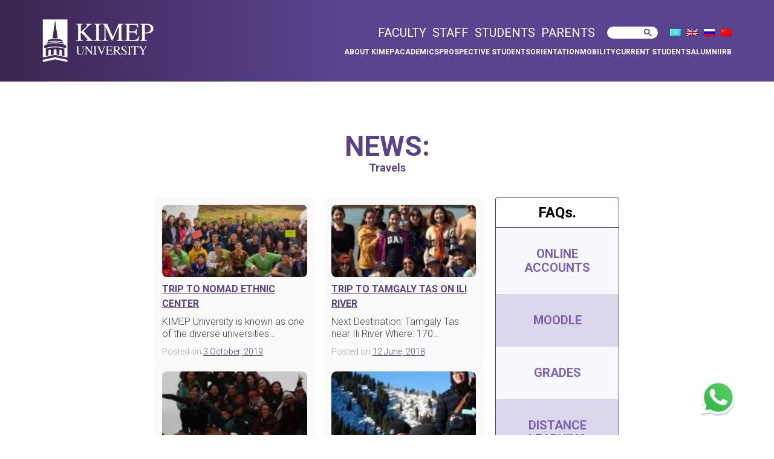

--- FILE ---
content_type: text/html; charset=UTF-8
request_url: https://www.kimep.kz/diam/en/tag/travels/
body_size: 216206
content:
<!DOCTYPE html>

<!--[if IE 6]>

<html id="ie6" lang="en-US">

<![endif]-->

<!--[if IE 7]>

<html id="ie7" lang="en-US">

<![endif]-->

<!--[if IE 8]>

<html id="ie8" lang="en-US">

<![endif]-->

<!--[if !(IE 6) | !(IE 7) | !(IE 8)  ]><!-->

<html lang="en-US">

<!--<![endif]-->



<head>

    <title>

         &raquo; Travels
        International
    </title>



    <meta charset="charset=UTF-8" />

    <meta name="viewport" content="width=device-width, initial-scale=1.0">



    <link href="https://www.kimep.kz/xmlrpc.php" rel="pingback" />

    <link rel="canonical" href="https://www.kimep.kz/" />

    <link rel="profile" href="https://gmpg.org/xfn/11" />



    <link rel="stylesheet" href="/wp-content/themes/kimep/font-awesome/css/font-awesome.min.css" />

    <!-- <link rel="stylesheet" href="/wp-content/themes/kimep/bootstrap/css/bootstrap.min.css" /> -->

    <link rel="stylesheet" href="/wp-content/themes/kimep/bxslider/css/bxslider.css" />

    <!-- <link rel="stylesheet" href="https://www.kimep.kz/diam/wp-content/themes/kimep/style.css" /> -->
    

    <script src="/wp-content/themes/kimep/js/scripts.js"></script>
    <script src="/wp-content/themes/kimep/js/jquery.min.js"></script>

    <script src="/wp-content/themes/kimep/bxslider/js/jquery.bxslider.js"></script>



    <script src="/wp-content/themes/kimep/bootstrap/js/popper.min.js"></script>

    <script src="/wp-content/themes/kimep/bootstrap/js/bootstrap.min.js"></script>



    <script src="https://cdn.jsdelivr.net/jquery.validation/1.16.0/jquery.validate.min.js"></script>

    <script src="https://cdn.jsdelivr.net/jquery.validation/1.16.0/additional-methods.min.js"></script>



    <script src="/wp-content/themes/kimep/js/jquery.maskedinput.min.js"></script>



    <script src="//cdnjs.cloudflare.com/ajax/libs/moment.js/2.12.0/moment.min.js"></script>



    <script src="/wp-content/themes/kimep/js/micromodal.js"></script>

    <script src="/wp-content/themes/kimep/js/custom.js"></script>



    <link href="/wp-content/themes/kimep/css/bootstrap-datetimepicker.min.css" rel="stylesheet">

    <script src="/wp-content/themes/kimep/js/bootstrap-datetimepicker.min.js"></script>





    <script src="/wp-content/themes/kimep/js/bootstrap-history-tabs.js"></script>



    <link rel="stylesheet" href="https://cdn.jsdelivr.net/npm/bootstrap-icons@1.5.0/font/bootstrap-icons.css">

    <link rel="stylesheet" href="https://cdnjs.cloudflare.com/ajax/libs/font-awesome/5.15.3/css/all.min.css" />

    <link rel="stylesheet" href="https://cdnjs.cloudflare.com/ajax/libs/toastr.js/latest/toastr.min.css" />



    <link href="/wp-content/themes/kimep/assets/custom.css?v=1.01" rel="stylesheet" />

    <link href="/wp-content/themes/kimep/style.css?v=3.27" rel="stylesheet">

    <link href="/wp-content/themes/kimep/custom.css?v=2.05" rel="stylesheet" />

    <link href="/wp-content/themes/kimep/datetimepicker.css" rel="stylesheet">

    <link href="/wp-content/themes/kimep/searchLibriary.css?v=0.01" rel="stylesheet">

    <script src="/wp-content/themes/kimep/assets/app.min.js"></script>

    <script src="/wp-content/themes/kimep/js/dprk.js"></script>

    <script type="text/javascript">
        document.addEventListener("DOMContentLoaded", () => {
            const observer = new MutationObserver((mutationsList) => {
                for (const mutation of mutationsList) {
                    const popmechanicSnippet = document.getElementById("popmechanic-snippet");
                    if (popmechanicSnippet) {
                        popmechanicSnippet.remove(); // Удаляет блок
                        console.log("PopMechanic snippet удалён");
                        observer.disconnect(); // Останавливает наблюдение после удаления
                        break;
                    }
                }
            });

            // Наблюдаем за всем документом
            observer.observe(document.body, {
                childList: true,
                subtree: true
            });
        });
    </script>





    <script type="text/javascript">
        $(document).ready(function() {

            $('.slider1').bxSlider({

                mode: 'fade',

                startSlide: 0,

                speed: 1000,

                moveSlides: 1, //количество слайдов для смещения при анимации

                auto: true, //Автоматическая смена слайдов

                autoStart: true, //автоматический старт

                slideMargin: 1, //отступ между слайдами

                responsive: true,

                slideWidth: 5000,

                pause: 10000,

            });

        });
    </script>



    <script>
        var url = window.location.href;

        var hash = url.substring(url.indexOf('#'));

        $(function() {

            $('#myTab a[href="' + hash + '"]').tab('show')

        });
    </script>



    <!--<link rel="stylesheet" href="https://help.edu.kz/static/widget/app.css">-->





    <link rel="alternate" type="application/rss+xml" title="International &raquo; Travels Tag Feed" href="https://www.kimep.kz/diam/en/tag/travels/feed/" />
<link rel='stylesheet' id='easingslider-css'  href='https://www.kimep.kz/diam/wp-content/plugins/easing-slider/assets/css/public.min.css?ver=3.0.8' type='text/css' media='all' />
<link rel='stylesheet' id='ms_global_search_css_style-css'  href='https://www.kimep.kz/diam/wp-content/plugins/multisite%20global%20search/style.css?ver=4.5.32' type='text/css' media='all' />
<script type='text/javascript' src='https://www.kimep.kz/diam/wp-includes/js/jquery/jquery.js?ver=1.12.4'></script>
<script type='text/javascript' src='https://www.kimep.kz/diam/wp-includes/js/jquery/jquery-migrate.min.js?ver=1.4.1'></script>
<script type='text/javascript' src='https://www.kimep.kz/diam/wp-content/plugins/easing-slider/assets/js/public.min.js?ver=3.0.8'></script>
<link rel='https://api.w.org/' href='https://www.kimep.kz/diam/en/wp-json/' />
<link rel="EditURI" type="application/rsd+xml" title="RSD" href="https://www.kimep.kz/diam/xmlrpc.php?rsd" />
<link rel="wlwmanifest" type="application/wlwmanifest+xml" href="https://www.kimep.kz/diam/wp-includes/wlwmanifest.xml" /> 
<meta name="generator" content="WordPress 4.5.32" />
<style type="text/css">
.qtranxs_flag_kz {background-image: url(https://www.kimep.kz/diam/wp-content/plugins/qtranslate-x/flags/kz.png); background-repeat: no-repeat;}
.qtranxs_flag_en {background-image: url(https://www.kimep.kz/diam/wp-content/plugins/qtranslate-x/flags/gb.png); background-repeat: no-repeat;}
.qtranxs_flag_ru {background-image: url(https://www.kimep.kz/diam/wp-content/plugins/qtranslate-x/flags/ru.png); background-repeat: no-repeat;}
</style>
<link hreflang="kz" href="https://www.kimep.kz/diam/kz/tag/travels/" rel="alternate" />
<link hreflang="en" href="https://www.kimep.kz/diam/en/tag/travels/" rel="alternate" />
<link hreflang="ru" href="https://www.kimep.kz/diam/ru/tag/travels/" rel="alternate" />
<link hreflang="x-default" href="https://www.kimep.kz/diam/kz/tag/travels/" rel="alternate" />
<meta name="generator" content="qTranslate-X 3.4.6.7" />
<link rel="icon" href="https://www.kimep.kz/diam/wp-content/blogs.dir/183/files/2018/05/favicon.png" sizes="32x32" />
<link rel="icon" href="https://www.kimep.kz/diam/wp-content/blogs.dir/183/files/2018/05/favicon.png" sizes="192x192" />
<link rel="apple-touch-icon-precomposed" href="https://www.kimep.kz/diam/wp-content/blogs.dir/183/files/2018/05/favicon.png" />
<meta name="msapplication-TileImage" content="https://www.kimep.kz/diam/wp-content/blogs.dir/183/files/2018/05/favicon.png" />



    <!-- Facebook Pixel Code -->

    <script>
        ! function(f, b, e, v, n, t, s) {

            if (f.fbq) return;

            n = f.fbq = function() {

                n.callMethod ?

                    n.callMethod.apply(n, arguments) : n.queue.push(arguments)

            };

            if (!f._fbq) f._fbq = n;

            n.push = n;

            n.loaded = !0;

            n.version = '2.0';

            n.queue = [];

            t = b.createElement(e);

            t.async = !0;

            t.src = v;

            s = b.getElementsByTagName(e)[0];

            s.parentNode.insertBefore(t, s)

        }(window, document, 'script',

            'https://connect.facebook.net/en_US/fbevents.js');

        fbq('init', '840416590189661');

        fbq('track', 'PageView');
    </script>

    <noscript><img height="1" width="1" style="display:none" src="https://www.facebook.com/tr?id=840416590189661&ev=PageView&noscript=1" /></noscript>

    <!-- End Facebook Pixel Code -->



    <!-- Google Tag Manager -->

    <script>
        (function(w, d, s, l, i) {

            w[l] = w[l] || [];

            w[l].push({

                'gtm.start': new Date().getTime(),

                event: 'gtm.js'

            });

            var f = d.getElementsByTagName(s)[0],

                j = d.createElement(s),

                dl = l != 'dataLayer' ? '&l=' + l : '';

            j.async = true;

            j.src =

                'https://www.googletagmanager.com/gtm.js?id=' + i + dl;

            f.parentNode.insertBefore(j, f);

        })(window, document, 'script', 'dataLayer', 'GTM-M7PD84CJ');
    </script>

    <!-- End Google Tag Manager -->



    <!-- Google Tag Manager -->
    <script>
        (function(w, d, s, l, i) {
            w[l] = w[l] || [];
            w[l].push({
                'gtm.start': new Date().getTime(),
                event: 'gtm.js'
            });
            var f = d.getElementsByTagName(s)[0],
                j = d.createElement(s),
                dl = l != 'dataLayer' ? '&l=' + l : '';
            j.async = true;
            j.src =
                'https://www.googletagmanager.com/gtm.js?id=' + i + dl;
            f.parentNode.insertBefore(j, f);
        })(window, document, 'script', 'dataLayer', 'GTM-TWRX3T8D');
    </script>
    <!-- End Google Tag Manager -->



        <script>
            document.addEventListener("DOMContentLoaded", function() {
                document.querySelectorAll('a[data-lang]').forEach(btn => {
                    btn.addEventListener('click', function(e) {
                        e.preventDefault(); // чтобы не было перехода по ссылке

                        const newLang = this.getAttribute('data-lang');
                        const currentUrl = window.location.href;
                        const url = new URL(currentUrl);

                        // Разбиваем путь на части
                        let parts = url.pathname.split('/').filter(Boolean);
                        const langs = ['en', 'ru', 'kz'];

                        // Находим индекс языка (если есть)
                        const langIndex = parts.findIndex(p => langs.includes(p));

                        if (langIndex !== -1) {
                                parts[langIndex] = newLang;
                        } else {
                                if (parts.length > 0) {
                                parts.splice(1, 0, newLang);
                                } else {
                                parts.push(newLang);
                                }
                        }

                        // Собираем новый URL
                        const newPath = '/' + parts.join('/') + '/';
                        const newUrl = url.origin + newPath + url.search + url.hash;

                        console.log("OLD:", currentUrl);
                        console.log("NEW:", newUrl);

                        window.location.href = newUrl; // переход
                    });
                });
            });

        </script>

</head>



<body>

    <svg xmlns="http://www.w3.org/2000/svg" width="48" height="48" viewBox="0 0 48 48" style="display:none;">
        <symbol id="g_scholar" width="48" height="48" viewBox="0 0 500 500">
            <path d="M250 0C111.932 0 0 111.932 0 250C0 388.068 111.932 500 250 500C388.068 500 500 388.068 500 250C500 111.932 388.068 0 250 0ZM204.545 90.909H397.727L386.141 100.919C386.141 101.374 386.363 101.818 386.363 102.273V162.265C393.181 166.129 397.727 173.409 397.727 181.818V250C397.727 262.5 387.5 272.727 375 272.727C362.5 272.727 352.273 262.5 352.273 250V181.818C352.273 173.409 356.818 166.128 363.637 162.265V120.117L322.843 155.118C326.82 163.073 329.546 172.73 329.546 184.548C329.546 215.457 312.281 230.793 295.122 244.429C289.781 249.884 283.514 255.799 283.514 265.003C283.514 274.094 289.777 279.211 294.323 282.847L308.971 294.544C327.039 309.999 343.417 324.21 343.417 352.96C343.417 392.165 306.028 431.817 235.573 431.817C176.141 431.817 147.505 403.067 147.505 372.158C147.505 357.158 154.883 335.903 179.088 321.244C204.429 305.449 238.868 303.296 257.391 302.046C251.596 294.546 245.006 286.705 245.006 273.637C245.006 266.705 247.155 262.504 249.201 257.391C244.656 257.846 240.108 258.301 236.017 258.301C192.835 258.301 168.173 225.568 167.946 193.182H90.909L204.545 90.909ZM241.699 127.73C231.131 127.73 219.659 133.079 213.068 141.602C206.136 150.238 203.968 161.479 203.968 172.275C203.968 200.23 220.124 246.583 255.238 246.583C265.579 246.583 276.59 241.591 283.181 234.886C292.499 225.227 293.413 211.932 293.413 204.546C293.413 174.432 275.79 127.73 241.699 127.73ZM261.808 313.743C258.172 313.743 236.021 314.537 218.861 320.446C209.77 323.855 183.638 333.756 183.638 363.415C183.638 393.074 211.818 414.329 255.682 414.329C295.114 414.329 315.918 395.003 315.918 369.207C315.918 347.957 302.51 336.709 271.373 314.209C268.078 313.754 266.012 313.743 261.808 313.743Z" fill="inherit"></path>
        </symbol>
    </svg>

    <svg xmlns="http://www.w3.org/2000/svg" width="100" height="35" viewBox="0 0 300 104" fill="none" style="display:none;">
        <symbol id="zoom_logo" width="100" height="35" viewBox="0 0 300 104">
            <path d="M300 72.277C282.726 73.5981 299.545 43.0917 285.708 40.2109C281.359 39.3062 275.56 42.3146 275.56 47.0216V72.277C257.592 73.7036 276.527 40.0388 259.175 40.0388C241.562 40.0388 261.091 74.2142 242.789 72.277V31.7573C245.261 30.575 249.01 33.9165 250.282 33.9553C256.953 30.2975 265.729 30.9358 271.389 36.6419C280.754 27.339 296.54 31.7129 300 44.2462V72.277Z" fill="#4E8EFE" />
            <path d="M133.367 63.9511H153.64C156.901 63.9511 160.172 69.1076 159.473 72.277H124.757C122.275 72.277 119.108 65.866 120.88 63.4071L143.92 40.0833H124.202C122.836 40.0833 119.358 37.4522 118.792 36.059C118.181 34.5548 117.67 31.4575 119.758 31.2022C129.134 31.7351 139.293 30.4529 148.569 31.2744C154.34 31.785 158.573 33.8332 156.723 40.3941L133.367 63.9511Z" fill="#4E8EFE" />
            <path d="M173.214 31.8905C189.156 29.4149 202.053 42.9363 197.087 58.5225C189.928 81.0027 153.752 75.1412 157.295 48.1761C158.262 40.7993 165.855 33.0339 173.214 31.8905ZM177.114 39.6725C167.538 40.0277 162.05 51.0624 167.56 58.9166C175.786 70.6507 194.649 61.0037 188.633 46.7385C186.834 42.4756 181.707 39.5004 177.114 39.667V39.6725Z" fill="#4E8EFE" />
            <path d="M46.0454 0.279523C97.3351 -4.69386 124.863 57.912 86.1595 91.4323C58.0207 115.805 13.1186 103.061 2.27081 67.5701C-7.12731 36.8139 13.6519 3.42119 46.0454 0.279523ZM47.1563 1.3952C8.89726 4.7811 -11.5598 48.6091 9.8304 80.5531C30.8706 111.981 79.3498 109.527 96.9963 76.1736C116.142 39.9889 87.687 -2.19052 47.1563 1.3952Z" fill="#E8E8E8" />
            <path d="M96.1631 68.1252C83.0491 103.766 34.6254 109.733 13.263 78.2329C-7.21062 48.0484 13.3741 7.56198 49.3836 5.28066C82.7436 3.16586 107.733 36.6752 96.1631 68.1252Z" fill="#4B8CFE" />
            <path d="M80.6718 35.6982C81.2716 35.8259 81.6438 36.4254 81.6049 37.0359C81.3105 41.4376 83.1213 69.8514 80.3774 68.3472C78.4722 68.0585 70.4405 60.4819 66.9689 58.6002C66.5524 58.3727 66.2913 57.9508 66.2857 57.479C66.2469 54.1375 65.5303 48.7034 66.5912 46.078C66.6579 45.917 66.7523 45.7782 66.8745 45.6617C68.5464 44.0631 79.5775 35.8093 80.3718 35.6927C80.4662 35.676 80.5662 35.6816 80.6718 35.7038V35.6982Z" fill="white" />
            <path d="M64.4583 66.1103C64.1862 67.942 62.9031 68.4915 61.1701 68.3472C51.311 67.6811 40.0966 69.4074 30.454 68.3916C26.4604 68.2417 23.1166 65.5552 21.7225 61.8418C21.778 58.4615 21.6669 41.7596 21.728 36.6363C21.8613 36.2422 22.3501 35.8037 22.6945 35.6538C32.1482 35.7982 54.4659 35.2819 58.0985 35.8814C68.1298 40.2109 64.4139 56.2856 64.4583 66.1103Z" fill="white" />
            <path d="M216.078 31.8905C232.019 29.4149 244.917 42.9363 239.951 58.5225C232.791 81.0027 196.615 75.1412 200.159 48.1761C201.125 40.7993 208.718 33.0339 216.078 31.8905ZM219.977 39.6725C210.401 40.0277 204.913 51.0624 210.424 58.9166C218.65 70.6507 237.513 61.0037 231.497 46.7385C229.697 42.4756 224.571 39.5004 219.977 39.667V39.6725Z" fill="#4E8EFE" />
        </symbol>
    </svg>

    <svg xmlns="http://www.w3.org/2000/svg" width="48" height="48" viewBox="0 0 300 104" fill="none" style="display:none;">
        <symbol id="orcid_logo" width="48" height="48" viewBox="0 0 256 256">
            <path d="M256 128C256 198.7 198.7 256 128 256C57.3 256 0 198.7 0 128C0 57.3 57.3 0 128 0C198.7 0 256 57.3 256 128Z" fill="#A6CE39" />
            <path d="M86.3 186.2H70.9V79.1H86.3V186.2Z" fill="white" />
            <path d="M108.9 79.1H150.5C190.1 79.1 207.5 107.4 207.5 132.7C207.5 160.2 186 186.3 150.7 186.3H108.9V79.1ZM124.3 172.4H148.8C183.7 172.4 191.7 145.9 191.7 132.7C191.7 111.2 178 93 148 93H124.3V172.4Z" fill="white" />
            <path d="M88.7 56.8C88.7 62.3 84.2 66.9 78.6 66.9C73 66.9 68.5 62.3 68.5 56.8C68.5 51.2 73 46.7 78.6 46.7C84.2 46.7 88.7 51.3 88.7 56.8Z" fill="white" />
        </symbol>
    </svg>
    <svg xmlns="http://www.w3.org/2000/svg" width="48" height="48" viewBox="0 0 300 104" fill="none" style="display:none;">
        <symbol id="scopus_logo" width="48" height="48" viewBox="0 0 48 48">
            <path fill-rule="evenodd" clip-rule="evenodd" d="M0 24C0 37.2548 10.7452 48 24 48C37.2548 48 48 37.2548 48 24C48 10.7452 37.2548 0 24 0C10.7452 0 0 10.7452 0 24Z" fill="#E9711C" />
            <path fill-rule="evenodd" clip-rule="evenodd" d="M12.69 13.2658C11.1161 13.382 9.65574 13.8615 8.61636 14.6032C8.11392 14.9618 7.44408 15.6812 7.1469 16.1814C6.57498 17.1441 6.32742 18.2132 6.37848 19.5C6.4335 20.8856 6.75582 21.694 7.5891 22.5359C8.10498 23.057 8.63388 23.4011 9.37686 23.6986C9.62214 23.7968 11.2509 24.2576 12.9964 24.7228C16.3759 25.6232 17.1393 25.8779 17.8332 26.3362C18.7967 26.9725 19.2 27.6692 19.2 28.6972C19.2 30.188 18.2732 31.4856 16.8474 31.9912C15.9853 32.2969 15.4578 32.3667 14.01 32.3667C12.5485 32.3667 12.0107 32.294 11.152 31.9807C9.47856 31.3699 8.33004 29.854 8.23512 28.1306L8.20254 27.54H5.72232L5.7426 27.915C5.85666 30.0265 6.38256 31.3322 7.60602 32.5411C8.18472 33.1129 8.66496 33.4539 9.38514 33.8045C10.8026 34.4948 12.6245 34.7933 14.6922 34.6743C16.4367 34.5739 17.7991 34.2137 18.9917 33.5375C19.5383 33.2277 20.374 32.4414 20.7428 31.89C22.0475 29.9393 22.1896 27.5748 21.1113 25.7573C20.8285 25.2807 20.0333 24.4957 19.496 24.1627C18.6924 23.6646 18.0449 23.4452 14.8688 22.5944C11.7079 21.7477 11.1185 21.5624 10.421 21.1958C9.29964 20.6066 8.81322 19.6616 8.99526 18.4262C9.18096 17.1655 10.1782 16.1111 11.58 15.6934C12.7777 15.3364 14.4721 15.3389 15.7171 15.6996C17.4736 16.2084 18.4748 17.3923 18.6394 19.155L18.6772 19.56H21.1362L21.1045 18.825C21.0685 17.9895 20.9503 17.5384 20.5661 16.77C19.9064 15.4506 18.8087 14.4467 17.4 13.8744C16.1767 13.3774 14.3586 13.1425 12.69 13.2658ZM32.6894 13.2619C30.1129 13.453 28.1377 14.4199 26.7177 16.1852C25.433 17.7824 24.6704 19.6299 24.3218 21.99C24.1747 22.9859 24.1741 25.1303 24.3206 26.1212C24.9191 30.1672 27.0272 33.1226 30.0787 34.1937C31.9615 34.8545 34.7944 34.8665 36.7192 34.2218C39.4134 33.3193 41.1704 30.9761 41.7292 27.54L41.7508 27.4071C41.7952 27.1346 41.8387 26.8672 41.8537 26.775L41.8855 26.58H39.1823L39.1552 26.715C38.6519 29.22 38.2588 30.1076 37.2245 31.0735C36.6688 31.5925 35.849 32.0216 35.01 32.2325C34.5462 32.3491 34.3219 32.3676 33.42 32.3635C32.495 32.3593 32.3021 32.3407 31.7993 32.2064C29.0127 31.4628 27.2507 29.0446 26.8754 25.4485C26.7815 24.5488 26.8343 22.4819 26.9707 21.72C27.6655 17.8398 29.7398 15.6982 32.94 15.5573C34.5721 15.4855 36.2038 15.9237 37.1236 16.6808C37.8194 17.2536 38.3362 18.1467 38.6246 19.275L38.7895 19.92H41.4623L41.4246 19.755C41.2544 19.0093 41.0723 18.353 40.9235 17.9496C39.9431 15.2905 38.0219 13.7387 35.2359 13.3556C34.3755 13.2373 33.4705 13.204 32.6894 13.2619Z" fill="white" />
        </symbol>
    </svg>

    <!-- Google Tag Manager (noscript) -->

    <noscript>

        <iframe src="https://www.googletagmanager.com/ns.html?id=GTM-M7PD84CJ" height="0" width="0" style="display:none;visibility:hidden"></iframe>

    </noscript>

    <!-- End Google Tag Manager (noscript) -->

    <!-- Google Tag Manager (noscript) -->
    <noscript><iframe src="https://www.googletagmanager.com/ns.html?id=GTM-TWRX3T8D" height="0" width="0" style="display:none;visibility:hidden"></iframe></noscript>
    <!-- End Google Tag Manager (noscript) -->



    <header class="nav">

        <div class="nav-container main-container">

            <div class="nav-logo">

                <a href="/"><img src="/wp-content/themes/kimep/img/logo-main.svg" alt=""></a>

            </div>

            
                <div class="nav-menu">

                    <div class="nav-menu-primary">

                        <ul class="nav-menu-list">

                            <li><a class="link link-primary" href="http://www2.kimep.kz/registration/faculty">FACULTY</a>

                            </li>

                            <li><a class="link link-primary" href="https://www3.kimep.kz/">sTAFF</a>

                            </li>

                            <li><a class="link link-primary" href="http://my.kimep.kz/">STUDENTS</a>

                            </li>

                            <li><a class="link link-primary" href="https://parents.kimep.kz/?lang=en">PARENTS</a>

                            </li>

                        </ul>

                        <div class="search desktop">

                            <span class="search-item">

                                <script>
                                    (function() {

                                        var cx = '015527671863507980366:9ofiasa-fws';

                                        var gcse = document.createElement('script');

                                        gcse.type = 'text/javascript';

                                        gcse.async = true;

                                        gcse.src = 'https://cse.google.com/cse.js?cx=' + cx;

                                        var s = document.getElementsByTagName('script')[0];

                                        s.parentNode.insertBefore(gcse, s);

                                    })();
                                </script>

                                <gcse:search></gcse:search>

                            </span>

                            <!-- <form class="search-form" action="">

                                <div class="search-bar">

                                        <input type="text">

                                        <button class="search-btn" type="submit"><img

                                                        src="/wp-content/themes/kimep/img/icons/search.svg"

                                                        alt=""></button>

                                </div>

                        </form> -->

                        </div>

                        <div class="langs">

                                                        
                            <ul>
                                <li class="lang-kz"><a data-lang="kz" style="cursor:pointer;"><img src="https://www.kimep.kz/about/wp-content/plugins/qtranslate-x/flags/kz.png" alt="Kazakh (kz)"></a></li>
                                <li class="lang-en"><a data-lang="en" style="cursor:pointer;"><img src="https://www.kimep.kz/about/wp-content/plugins/qtranslate-x/flags/gb.png" alt="English (en)"></a></li>
                                <li class="lang-ru"><a data-lang="ru" style="cursor:pointer;"><img src="https://www.kimep.kz/about/wp-content/plugins/qtranslate-x/flags/ru.png" alt="Russian (ru)"></a></li>
                                <li class="lang-zh"><a href="https://www.kimep.kz/cn/"><img src="https://www.kimep.kz/303/wp-content/plugins/qtranslate-x/flags/cn.png"></a></li>
                            </ul>
                        </div>

                        <!-- <div class="nav-langs dropdown">

                            <button class="btn-langs">

                                    <span>RU</span>



                            </button>

                            <ul class="hidden-list">

                                    <li>

                                            <button>EN</button>

                                    </li>

                                    <li>

                                            <button>KZ</button>

                                    </li>

                            </ul>

                    </div> -->

                    </div>

                    <div class="nav-menu-secondary">

                        <ul>

                            <li class="open-submenu submenu-hover">

                                <a class="link link-primary" href="#">ABOUT KIMEP</a>

                                <ul class="nav-submenu">

                                    <li><a class="link link-primary" href="https://www.kimep.kz/about/en/key-facts/">Key

                                            Facts</a>

                                    </li>

                                    <li><a class="link link-primary" href="https://www.kimep.kz/about/en/president/">MESSAGE

                                            FROM

                                            THE PRESIDENT</a></li>

                                    <li><a class="link link-primary" href="https://www.kimep.kz/about/en/management-and-governance/">Management

                                            and

                                            Governance</a></li>

                                    <li><a class="link link-primary" href="https://www.kimep.kz/prospective-students/en/testimonials/">Testimonials</a>

                                    </li>

                                    <li><a class="link link-primary" href="https://www.kimep.kz/about/en/corporate-relations/tenders/">Tenders</a>

                                    </li>

                                    <li><a class="link link-primary" href="https://www.kimep.kz/en/blog/2021/08/16/updates/">CoVid-19

                                            Update</a></li>

                                    <li><a class="link link-primary" href="https://www.kimep.kz/en/3d-tour/#pano753/179.7/30.6/74.4">3D

                                            Tour</a>

                                    </li>

                                    <li><a class="link link-primary" href="https://www.kimep.kz/about/en/audited-financial-statements/">Financial

                                            Statements</a>

                                    </li>

                                    <li><a class="link link-primary" href="https://www.kimep.kz/en/special-needs-policy/">Special

                                            needs

                                            policy</a></li>

                                    <li><a class="link link-primary" href="https://www.kimep.kz/about/en/publications">Publications</a></li>

                                </ul>

                            </li>

                            <li class="open-submenu submenu-hover">

                                <a class="link link-primary" href="#">ACADEMICS</a>

                                <ul class="nav-submenu">

                                    <li><a class="link link-primary" href="https://www.kimep.kz/bang-college-of-business/">Bang

                                            College of Business</a></li>

                                    <li><a class="link link-primary" href="https://www.kimep.kz/college-of-social-sciences/">College

                                            of Social Sciences</a></li>

                                    <li><a class="link link-primary" href="https://www.kimep.kz/college-humanities-education/">College

                                            of Human Sciences and Education</a></li>

                                    <li><a class="link link-primary" href="https://www.kimep.kz/school-of-law/">Law

                                            School</a></li>

                                    <li><a class="link link-primary" href="https://www.kimep.kz/scsm/">SCHOOL

                                            OF COMPUTER SCIENCE AND MATHEMATICS</a>

                                    </li>

                                    <li><a class="link link-primary" href="https://www.kimep.kz/executive-education-center/">Executive

                                            Education Center</a></li>

                                    <li><a class="link link-primary" href="https://www.kimep.kz/current-students/library/">Library</a>

                                    </li>

                                    <li><a class="link link-primary" target="_blank" href="https://www.kimep.kz/dprkstrategy/en/">DPRK Strategic Research Center</a>

                                    </li>

                                    <li><a class="link link-primary" href="https://www.kimep.kz/special-needs-policy/">Special

                                            needs policy</a></li>

                                </ul>

                            </li>

                            <li class="open-submenu submenu-hover"><a class="link link-primary" href="#">PROSPECTIVE STUDENTS</a>

                                <!-- <ul class="nav-submenu">

                                    <li> <a class="box box-primary" href="">

                                                    <div class="box-img"><svg width="36"

                                                                    height="36"

                                                                    viewBox="0 0 36 36"

                                                                    fill="none"

                                                                    xmlns="http://www.w3.org/2000/svg">

                                                                    <mask id="path-1-inside-1_188_8"

                                                                            fill="currentColor">

                                                                            <path

                                                                                    d="M32.4089 7.43769C32.7265 7.43769 32.984 7.18021 32.984 6.86262V2.83322C32.984 1.271 31.6883 0 30.0957 0H6.86773C5.25965 0 4 1.24447 4 2.83322V28.5278C4 30.1323 5.28641 31.4377 6.86773 31.4377H12.5112V35.4249C12.5112 35.6242 12.6144 35.8093 12.7839 35.9141C12.9535 36.0189 13.1652 36.0284 13.3434 35.9392L16.1533 34.5343L18.9633 35.9392C19.0445 35.9798 19.1326 36 19.2204 36C19.3256 36 19.4305 35.9711 19.5228 35.9141C19.6923 35.8093 19.7955 35.6242 19.7955 35.4249V31.4367L30.0956 31.4185C31.6883 31.4185 32.984 30.1217 32.984 28.5278V24.4984C32.984 24.1808 32.7265 23.9233 32.4089 23.9233H28.3834V7.43769H32.4089ZM31.8338 28.5278C31.8338 29.4708 31.0388 30.2674 30.0962 30.2683C29.1516 30.2641 28.3834 29.4836 28.3834 28.5278V25.0735H31.8338V28.5278ZM18.9496 26.0997C18.8691 26.1428 18.8002 26.2045 18.7483 26.2791C18.0267 26.8791 17.1198 27.2089 16.1802 27.2089C15.1824 27.2089 14.2244 26.8396 13.483 26.1692C12.6388 25.4049 12.1546 24.3166 12.1546 23.1834C12.1546 20.9636 13.9605 19.1578 16.1802 19.1578C18.3999 19.1578 20.2057 20.9636 20.2057 23.1834C20.2057 24.2861 19.7492 25.3399 18.9496 26.0997ZM13.6613 34.4944V27.7034C14.4259 28.1306 15.2906 28.3591 16.1802 28.3591C17.0477 28.3591 17.8938 28.141 18.6454 27.7328V34.4944L16.4105 33.377C16.2487 33.296 16.058 33.296 15.8962 33.377L13.6613 34.4944ZM19.7955 26.8831C20.7902 25.9109 21.3559 24.5773 21.3559 23.1834C21.3559 20.3294 19.0341 18.0077 16.1802 18.0077C13.3263 18.0077 11.0045 20.3294 11.0045 23.1834C11.0045 24.5487 11.5504 25.8627 12.5112 26.8308V30.2875H6.86773C5.92061 30.2875 5.15016 29.4981 5.15016 28.5278V2.83322C5.15016 1.8894 5.90459 1.15016 6.86773 1.15016H27.8089C27.4478 1.63047 27.2332 2.22678 27.2332 2.87156V28.5278C27.2332 29.1822 27.4514 29.7868 27.818 30.2723L19.7955 30.2865V26.8831ZM31.8338 6.28754H28.3834V2.87156C28.3834 1.92613 29.1519 1.15415 30.0967 1.15016C31.0547 1.15077 31.8338 1.90551 31.8338 2.83322V6.28754Z" />

                                                                    </mask>

                                                                    <path d="M32.4089 7.43769C32.7265 7.43769 32.984 7.18021 32.984 6.86262V2.83322C32.984 1.271 31.6883 0 30.0957 0H6.86773C5.25965 0 4 1.24447 4 2.83322V28.5278C4 30.1323 5.28641 31.4377 6.86773 31.4377H12.5112V35.4249C12.5112 35.6242 12.6144 35.8093 12.7839 35.9141C12.9535 36.0189 13.1652 36.0284 13.3434 35.9392L16.1533 34.5343L18.9633 35.9392C19.0445 35.9798 19.1326 36 19.2204 36C19.3256 36 19.4305 35.9711 19.5228 35.9141C19.6923 35.8093 19.7955 35.6242 19.7955 35.4249V31.4367L30.0956 31.4185C31.6883 31.4185 32.984 30.1217 32.984 28.5278V24.4984C32.984 24.1808 32.7265 23.9233 32.4089 23.9233H28.3834V7.43769H32.4089ZM31.8338 28.5278C31.8338 29.4708 31.0388 30.2674 30.0962 30.2683C29.1516 30.2641 28.3834 29.4836 28.3834 28.5278V25.0735H31.8338V28.5278ZM18.9496 26.0997C18.8691 26.1428 18.8002 26.2045 18.7483 26.2791C18.0267 26.8791 17.1198 27.2089 16.1802 27.2089C15.1824 27.2089 14.2244 26.8396 13.483 26.1692C12.6388 25.4049 12.1546 24.3166 12.1546 23.1834C12.1546 20.9636 13.9605 19.1578 16.1802 19.1578C18.3999 19.1578 20.2057 20.9636 20.2057 23.1834C20.2057 24.2861 19.7492 25.3399 18.9496 26.0997ZM13.6613 34.4944V27.7034C14.4259 28.1306 15.2906 28.3591 16.1802 28.3591C17.0477 28.3591 17.8938 28.141 18.6454 27.7328V34.4944L16.4105 33.377C16.2487 33.296 16.058 33.296 15.8962 33.377L13.6613 34.4944ZM19.7955 26.8831C20.7902 25.9109 21.3559 24.5773 21.3559 23.1834C21.3559 20.3294 19.0341 18.0077 16.1802 18.0077C13.3263 18.0077 11.0045 20.3294 11.0045 23.1834C11.0045 24.5487 11.5504 25.8627 12.5112 26.8308V30.2875H6.86773C5.92061 30.2875 5.15016 29.4981 5.15016 28.5278V2.83322C5.15016 1.8894 5.90459 1.15016 6.86773 1.15016H27.8089C27.4478 1.63047 27.2332 2.22678 27.2332 2.87156V28.5278C27.2332 29.1822 27.4514 29.7868 27.818 30.2723L19.7955 30.2865V26.8831ZM31.8338 6.28754H28.3834V2.87156C28.3834 1.92613 29.1519 1.15415 30.0967 1.15016C31.0547 1.15077 31.8338 1.90551 31.8338 2.83322V6.28754Z"

                                                                            fill="currentColor" />

                                                                    <path d="M12.5112 31.4377H14.0112V29.9377H12.5112V31.4377ZM13.3434 35.9392L12.6726 34.5976L12.6722 34.5978L13.3434 35.9392ZM16.1533 34.5343L16.8242 33.1926L16.1533 32.8572L15.4825 33.1926L16.1533 34.5343ZM18.9633 35.9392L18.2924 37.2809L18.2929 37.2811L18.9633 35.9392ZM19.5228 35.9141L20.3113 37.1901L20.3116 37.1899L19.5228 35.9141ZM19.7955 31.4367L19.7929 29.9367L18.2955 29.9393V31.4367H19.7955ZM30.0956 31.4185L30.0956 29.9185L30.0929 29.9185L30.0956 31.4185ZM28.3834 23.9233H26.8834V25.4233H28.3834V23.9233ZM28.3834 7.43769V5.93769H26.8834V7.43769H28.3834ZM30.0962 30.2683L30.0894 31.7684L30.0977 31.7683L30.0962 30.2683ZM28.3834 25.0735V23.5735H26.8834V25.0735H28.3834ZM31.8338 25.0735H33.3338V23.5735H31.8338V25.0735ZM18.9496 26.0997L19.6575 27.4222L19.836 27.3266L19.9829 27.1871L18.9496 26.0997ZM18.7483 26.2791L19.7073 27.4324L19.8633 27.3028L19.9792 27.1364L18.7483 26.2791ZM13.483 26.1692L12.4763 27.2812L12.4769 27.2818L13.483 26.1692ZM20.2057 23.1834L18.7057 23.1834L20.2057 23.1834ZM13.6613 34.4944H12.1613V36.9215L14.3322 35.8361L13.6613 34.4944ZM13.6613 27.7034L14.393 26.3939L12.1613 25.1471V27.7034H13.6613ZM18.6454 27.7328H20.1454V25.2111L17.9294 26.4147L18.6454 27.7328ZM18.6454 34.4944L17.9745 35.8361L20.1454 36.9215V34.4944H18.6454ZM16.4105 33.377L15.7394 34.7185L15.7397 34.7186L16.4105 33.377ZM15.8962 33.377L16.567 34.7186L16.5672 34.7185L15.8962 33.377ZM19.7955 26.8831L18.747 25.8104L18.2955 26.2517V26.8831H19.7955ZM12.5112 26.8308H14.0112V26.2129L13.5759 25.7742L12.5112 26.8308ZM12.5112 30.2875V31.7875H14.0112V30.2875H12.5112ZM27.8089 1.15016L29.0078 2.05163L30.8135 -0.349841L27.8089 -0.349841V1.15016ZM27.818 30.2723L27.8206 31.7723L30.8257 31.767L29.0151 29.3686L27.818 30.2723ZM19.7955 30.2865H18.2955V31.7892L19.7982 31.7865L19.7955 30.2865ZM31.8338 6.28754V7.78754H33.3338V6.28754H31.8338ZM28.3834 6.28754H26.8834V7.78754H28.3834V6.28754ZM30.0967 1.15016L30.0977 -0.349858L30.0904 -0.349828L30.0967 1.15016ZM32.4089 8.93769C33.555 8.93769 34.484 8.00864 34.484 6.86262H31.484C31.484 6.35178 31.8981 5.93769 32.4089 5.93769V8.93769ZM34.484 6.86262V2.83322H31.484V6.86262H34.484ZM34.484 2.83322C34.484 0.415468 32.4894 -1.5 30.0957 -1.5V1.5C30.8873 1.5 31.484 2.12654 31.484 2.83322H34.484ZM30.0957 -1.5H6.86773V1.5H30.0957V-1.5ZM6.86773 -1.5C4.44841 -1.5 2.5 0.398969 2.5 2.83322H5.5C5.5 2.08998 6.0709 1.5 6.86773 1.5V-1.5ZM2.5 2.83322V28.5278H5.5V2.83322H2.5ZM2.5 28.5278C2.5 30.94 4.43741 32.9377 6.86773 32.9377V29.9377C6.13542 29.9377 5.5 29.3246 5.5 28.5278H2.5ZM6.86773 32.9377H12.5112V29.9377H6.86773V32.9377ZM11.0112 31.4377V35.4249H14.0112V31.4377H11.0112ZM11.0112 35.4249C11.0112 36.1442 11.3836 36.8119 11.9951 37.1899L13.5727 34.6383C13.8451 34.8067 14.0112 35.1042 14.0112 35.4249H11.0112ZM11.9951 37.1899C12.607 37.5683 13.3713 37.6026 14.0147 37.2807L12.6722 34.5978C12.9592 34.4542 13.2999 34.4696 13.5727 34.6383L11.9951 37.1899ZM14.0143 37.2809L16.8242 35.8759L15.4825 33.1926L12.6726 34.5976L14.0143 37.2809ZM15.4825 35.8759L18.2924 37.2809L19.6341 34.5976L16.8242 33.1926L15.4825 35.8759ZM18.2929 37.2811C18.5851 37.4271 18.903 37.5 19.2204 37.5V34.5C19.3621 34.5 19.5039 34.5326 19.6336 34.5974L18.2929 37.2811ZM19.2204 37.5C19.5997 37.5 19.9783 37.3959 20.3113 37.1901L18.7343 34.6381C18.8827 34.5464 19.0516 34.5 19.2204 34.5V37.5ZM20.3116 37.1899C20.9231 36.8119 21.2955 36.1442 21.2955 35.4249H18.2955C18.2955 35.1042 18.4616 34.8067 18.734 34.6383L20.3116 37.1899ZM21.2955 35.4249V31.4367H18.2955V35.4249H21.2955ZM19.7982 32.9367L30.0982 32.9185L30.0929 29.9185L19.7929 29.9367L19.7982 32.9367ZM30.0956 32.9185C32.5179 32.9185 34.484 30.949 34.484 28.5278H31.484C31.484 29.2945 30.8587 29.9185 30.0956 29.9185V32.9185ZM34.484 28.5278V24.4984H31.484V28.5278H34.484ZM34.484 24.4984C34.484 23.3524 33.555 22.4233 32.4089 22.4233V25.4233C31.8981 25.4233 31.484 25.0092 31.484 24.4984H34.484ZM32.4089 22.4233H28.3834V25.4233H32.4089V22.4233ZM29.8834 23.9233V7.43769H26.8834V23.9233H29.8834ZM28.3834 8.93769H32.4089V5.93769H28.3834V8.93769ZM30.3338 28.5278C30.3338 28.5714 30.3151 28.6333 30.2569 28.6916C30.1987 28.7499 30.1374 28.7683 30.0947 28.7684L30.0977 31.7683C31.8692 31.7666 33.3338 30.2975 33.3338 28.5278H30.3338ZM30.103 28.7684C30.0003 28.7679 29.8834 28.674 29.8834 28.5278H26.8834C26.8834 30.2932 28.303 31.7602 30.0894 31.7683L30.103 28.7684ZM29.8834 28.5278V25.0735H26.8834V28.5278H29.8834ZM28.3834 26.5735H31.8338V23.5735H28.3834V26.5735ZM30.3338 25.0735V28.5278H33.3338V25.0735H30.3338ZM18.2418 24.7772C17.9496 24.9336 17.7026 25.1559 17.5175 25.4218L19.9792 27.1364C19.8979 27.2531 19.7886 27.352 19.6575 27.4222L18.2418 24.7772ZM17.7893 25.1257C17.3355 25.503 16.7674 25.7089 16.1802 25.7089V28.7089C17.4721 28.7089 18.7179 28.2551 19.7073 27.4324L17.7893 25.1257ZM16.1802 25.7089C15.555 25.7089 14.9553 25.4782 14.489 25.0566L12.4769 27.2818C13.4935 28.201 14.8098 28.7089 16.1802 28.7089V25.7089ZM14.4897 25.0572C13.9579 24.5757 13.6546 23.8905 13.6546 23.1834H10.6546C10.6546 24.7426 11.3198 26.2342 12.4763 27.2812L14.4897 25.0572ZM13.6546 23.1834C13.6546 21.7921 14.7889 20.6578 16.1802 20.6578V17.6578C13.132 17.6578 10.6546 20.1352 10.6546 23.1834H13.6546ZM16.1802 20.6578C17.5715 20.6578 18.7057 21.7921 18.7057 23.1834H21.7057C21.7057 20.1352 19.2283 17.6578 16.1802 17.6578V20.6578ZM18.7057 23.1834C18.7057 23.871 18.4208 24.533 17.9164 25.0123L19.9829 27.1871C21.0776 26.1468 21.7057 24.7011 21.7057 23.1834L18.7057 23.1834ZM15.1613 34.4944V27.7034H12.1613V34.4944H15.1613ZM12.9297 29.0129C13.9163 29.5641 15.0327 29.8591 16.1802 29.8591V26.8591C15.5485 26.8591 14.9354 26.697 14.393 26.3939L12.9297 29.0129ZM16.1802 29.8591C17.2996 29.8591 18.3916 29.5776 19.3613 29.0509L17.9294 26.4147C17.396 26.7044 16.7958 26.8591 16.1802 26.8591V29.8591ZM17.1454 27.7328V34.4944H20.1454V27.7328H17.1454ZM19.3162 33.1528L17.0813 32.0354L15.7397 34.7186L17.9745 35.8361L19.3162 33.1528ZM17.0816 32.0355C16.4973 31.7432 15.8094 31.7432 15.2251 32.0355L16.5672 34.7185C16.3067 34.8489 16 34.8489 15.7394 34.7185L17.0816 32.0355ZM15.2254 32.0354L12.9905 33.1528L14.3322 35.8361L16.567 34.7186L15.2254 32.0354ZM20.844 27.9558C22.1254 26.7033 22.8559 24.9838 22.8559 23.1834H19.8559C19.8559 24.1708 19.4549 25.1185 18.747 25.8104L20.844 27.9558ZM22.8559 23.1834C22.8559 19.501 19.8625 16.5077 16.1802 16.5077V19.5077C18.2057 19.5077 19.8559 21.1579 19.8559 23.1834H22.8559ZM16.1802 16.5077C12.4978 16.5077 9.50447 19.501 9.50447 23.1834H12.5045C12.5045 21.1579 14.1547 19.5077 16.1802 19.5077V16.5077ZM9.50447 23.1834C9.50447 24.9477 10.2091 26.6406 11.4465 27.8874L13.5759 25.7742C12.8917 25.0848 12.5045 24.1496 12.5045 23.1834H9.50447ZM11.0112 26.8308V30.2875H14.0112V26.8308H11.0112ZM12.5112 28.7875H6.86773V31.7875H12.5112V28.7875ZM6.86773 28.7875C6.78314 28.7875 6.65016 28.7042 6.65016 28.5278H3.65016C3.65016 30.292 5.05808 31.7875 6.86773 31.7875V28.7875ZM6.65016 28.5278V2.83322H3.65016V28.5278H6.65016ZM6.65016 2.83322C6.65016 2.77249 6.67071 2.73549 6.6976 2.70913C6.72543 2.68186 6.7776 2.65016 6.86773 2.65016V-0.349841C5.10502 -0.349841 3.65016 1.03241 3.65016 2.83322H6.65016ZM6.86773 2.65016H27.8089V-0.349841H6.86773V2.65016ZM26.61 0.24869C26.0614 0.978307 25.7332 1.88859 25.7332 2.87156H28.7332C28.7332 2.56498 28.8341 2.28262 29.0078 2.05163L26.61 0.24869ZM25.7332 2.87156V28.5278H28.7332V2.87156H25.7332ZM25.7332 28.5278C25.7332 29.521 26.0655 30.4405 26.6208 31.1761L29.0151 29.3686C28.8374 29.1331 28.7332 28.8434 28.7332 28.5278H25.7332ZM27.8153 28.7723L19.7929 28.7865L19.7982 31.7865L27.8206 31.7723L27.8153 28.7723ZM21.2955 30.2865V26.8831H18.2955V30.2865H21.2955ZM31.8338 4.78754H28.3834V7.78754H31.8338V4.78754ZM29.8834 6.28754V2.87156H26.8834V6.28754H29.8834ZM29.8834 2.87156C29.8834 2.75152 29.9848 2.65064 30.1031 2.65015L30.0904 -0.349828C28.3191 -0.342353 26.8834 1.10075 26.8834 2.87156H29.8834ZM30.0958 2.65016C30.1756 2.65021 30.2386 2.68048 30.2808 2.72135C30.3222 2.76143 30.3338 2.80046 30.3338 2.83322H33.3338C33.3338 1.03215 31.8377 -0.348727 30.0977 -0.349841L30.0958 2.65016ZM30.3338 2.83322V6.28754H33.3338V2.83322H30.3338Z"

                                                                            fill="currentColor"

                                                                            mask="url(#path-1-inside-1_188_8)" />

                                                                    <mask id="path-3-inside-2_188_8"

                                                                            fill="currentColor">

                                                                            <path

                                                                                    d="M16.1801 20.3086C14.5946 20.3086 13.3047 21.5985 13.3047 23.184C13.3047 24.7695 14.5946 26.0594 16.1801 26.0594C17.7656 26.0594 19.0555 24.7695 19.0555 23.184C19.0555 21.5985 17.7656 20.3086 16.1801 20.3086ZM16.1801 24.9092C15.2288 24.9092 14.4548 24.1353 14.4548 23.184C14.4548 22.2327 15.2288 21.4588 16.1801 21.4588C17.1314 21.4588 17.9053 22.2327 17.9053 23.184C17.9053 24.1353 17.1314 24.9092 16.1801 24.9092Z" />

                                                                    </mask>

                                                                    <path d="M16.1801 20.3086C14.5946 20.3086 13.3047 21.5985 13.3047 23.184C13.3047 24.7695 14.5946 26.0594 16.1801 26.0594C17.7656 26.0594 19.0555 24.7695 19.0555 23.184C19.0555 21.5985 17.7656 20.3086 16.1801 20.3086ZM16.1801 24.9092C15.2288 24.9092 14.4548 24.1353 14.4548 23.184C14.4548 22.2327 15.2288 21.4588 16.1801 21.4588C17.1314 21.4588 17.9053 22.2327 17.9053 23.184C17.9053 24.1353 17.1314 24.9092 16.1801 24.9092Z"

                                                                            fill="currentColor" />

                                                                    <path d="M16.1801 18.8086C13.7661 18.8086 11.8047 20.77 11.8047 23.184H14.8047C14.8047 22.4269 15.423 21.8086 16.1801 21.8086V18.8086ZM11.8047 23.184C11.8047 25.598 13.7661 27.5594 16.1801 27.5594V24.5594C15.423 24.5594 14.8047 23.9411 14.8047 23.184H11.8047ZM16.1801 27.5594C18.594 27.5594 20.5555 25.598 20.5555 23.184H17.5555C17.5555 23.9411 16.9372 24.5594 16.1801 24.5594V27.5594ZM20.5555 23.184C20.5555 20.77 18.594 18.8086 16.1801 18.8086V21.8086C16.9372 21.8086 17.5555 22.4269 17.5555 23.184H20.5555ZM16.1801 23.4092C16.0572 23.4092 15.9548 23.3069 15.9548 23.184H12.9548C12.9548 24.9638 14.4003 26.4092 16.1801 26.4092V23.4092ZM15.9548 23.184C15.9548 23.0611 16.0572 22.9588 16.1801 22.9588V19.9588C14.4003 19.9588 12.9548 21.4042 12.9548 23.184H15.9548ZM16.1801 22.9588C16.303 22.9588 16.4053 23.0611 16.4053 23.184H19.4053C19.4053 21.4042 17.9598 19.9588 16.1801 19.9588V22.9588ZM16.4053 23.184C16.4053 23.3069 16.303 23.4092 16.1801 23.4092V26.4092C17.9598 26.4092 19.4053 24.9638 19.4053 23.184H16.4053Z"

                                                                            fill="currentColor"

                                                                            mask="url(#path-3-inside-2_188_8)" />

                                                                    <mask id="path-5-inside-3_188_8"

                                                                            fill="currentColor">

                                                                            <path

                                                                                    d="M23.8558 11.6562H8.52039C8.20279 11.6562 7.94531 11.9137 7.94531 12.2313C7.94531 12.5489 8.20279 12.8064 8.52039 12.8064H23.8558C24.1734 12.8064 24.4309 12.5489 24.4309 12.2313C24.4309 11.9137 24.1734 11.6562 23.8558 11.6562Z" />

                                                                    </mask>

                                                                    <path d="M23.8558 11.6562H8.52039C8.20279 11.6562 7.94531 11.9137 7.94531 12.2313C7.94531 12.5489 8.20279 12.8064 8.52039 12.8064H23.8558C24.1734 12.8064 24.4309 12.5489 24.4309 12.2313C24.4309 11.9137 24.1734 11.6562 23.8558 11.6562Z"

                                                                            fill="currentColor" />

                                                                    <path d="M23.8558 10.1562H8.52039V13.1562H23.8558V10.1562ZM8.52039 10.1562C7.37437 10.1562 6.44531 11.0853 6.44531 12.2313H9.44531C9.44531 12.7422 9.03122 13.1562 8.52039 13.1562V10.1562ZM6.44531 12.2313C6.44531 13.3774 7.37437 14.3064 8.52039 14.3064V11.3064C9.03122 11.3064 9.44531 11.7205 9.44531 12.2313H6.44531ZM8.52039 14.3064H23.8558V11.3064H8.52039V14.3064ZM23.8558 14.3064C25.0019 14.3064 25.9309 13.3774 25.9309 12.2313H22.9309C22.9309 11.7205 23.345 11.3064 23.8558 11.3064V14.3064ZM25.9309 12.2313C25.9309 11.0853 25.0019 10.1562 23.8558 10.1562V13.1562C23.345 13.1562 22.9309 12.7422 22.9309 12.2313H25.9309Z"

                                                                            fill="currentColor"

                                                                            mask="url(#path-5-inside-3_188_8)" />

                                                                    <mask id="path-7-inside-4_188_8"

                                                                            fill="currentColor">

                                                                            <path

                                                                                    d="M21.5599 13.957H10.8251C10.5075 13.957 10.25 14.2145 10.25 14.5321C10.25 14.8497 10.5075 15.1072 10.8251 15.1072H21.5599C21.8775 15.1072 22.135 14.8497 22.135 14.5321C22.135 14.2145 21.8775 13.957 21.5599 13.957Z" />

                                                                    </mask>

                                                                    <path d="M21.5599 13.957H10.8251C10.5075 13.957 10.25 14.2145 10.25 14.5321C10.25 14.8497 10.5075 15.1072 10.8251 15.1072H21.5599C21.8775 15.1072 22.135 14.8497 22.135 14.5321C22.135 14.2145 21.8775 13.957 21.5599 13.957Z"

                                                                            fill="currentColor" />

                                                                    <path d="M21.5599 12.457H10.8251V15.457H21.5599V12.457ZM10.8251 12.457C9.67906 12.457 8.75 13.3861 8.75 14.5321H11.75C11.75 15.0429 11.3359 15.457 10.8251 15.457V12.457ZM8.75 14.5321C8.75 15.6781 9.67906 16.6072 10.8251 16.6072V13.6072C11.3359 13.6072 11.75 14.0213 11.75 14.5321H8.75ZM10.8251 16.6072H21.5599V13.6072H10.8251V16.6072ZM21.5599 16.6072C22.7059 16.6072 23.635 15.6781 23.635 14.5321H20.635C20.635 14.0213 21.0491 13.6072 21.5599 13.6072V16.6072ZM23.635 14.5321C23.635 13.3861 22.7059 12.457 21.5599 12.457V15.457C21.0491 15.457 20.635 15.0429 20.635 14.5321H23.635Z"

                                                                            fill="currentColor"

                                                                            mask="url(#path-7-inside-4_188_8)" />

                                                                    <mask id="path-9-inside-5_188_8"

                                                                            fill="currentColor">

                                                                            <path

                                                                                    d="M23.8598 9.35547H21.5595C21.2419 9.35547 20.9844 9.61295 20.9844 9.93055C20.9844 10.2481 21.2419 10.5056 21.5595 10.5056H23.8598C24.1774 10.5056 24.4349 10.2481 24.4349 9.93055C24.4349 9.61295 24.1774 9.35547 23.8598 9.35547Z" />

                                                                    </mask>

                                                                    <path d="M23.8598 9.35547H21.5595C21.2419 9.35547 20.9844 9.61295 20.9844 9.93055C20.9844 10.2481 21.2419 10.5056 21.5595 10.5056H23.8598C24.1774 10.5056 24.4349 10.2481 24.4349 9.93055C24.4349 9.61295 24.1774 9.35547 23.8598 9.35547Z"

                                                                            fill="currentColor" />

                                                                    <path d="M23.8598 7.85547H21.5595V10.8555H23.8598V7.85547ZM21.5595 7.85547C20.4134 7.85547 19.4844 8.78452 19.4844 9.93055H22.4844C22.4844 10.4414 22.0703 10.8555 21.5595 10.8555V7.85547ZM19.4844 9.93055C19.4844 11.0766 20.4134 12.0056 21.5595 12.0056V9.00563C22.0703 9.00563 22.4844 9.41972 22.4844 9.93055H19.4844ZM21.5595 12.0056H23.8598V9.00563H21.5595V12.0056ZM23.8598 12.0056C25.0058 12.0056 25.9349 11.0766 25.9349 9.93055H22.9349C22.9349 9.41972 23.3489 9.00563 23.8598 9.00563V12.0056ZM25.9349 9.93055C25.9349 8.78452 25.0058 7.85547 23.8598 7.85547V10.8555C23.3489 10.8555 22.9349 10.4414 22.9349 9.93055H25.9349Z"

                                                                            fill="currentColor"

                                                                            mask="url(#path-9-inside-5_188_8)" />

                                                                    <mask id="path-11-inside-6_188_8"

                                                                            fill="currentColor">

                                                                            <path

                                                                                    d="M8.52039 10.5056H19.2552C19.5728 10.5056 19.8303 10.2481 19.8303 9.93055C19.8303 9.61295 19.5728 9.35547 19.2552 9.35547H8.52039C8.20279 9.35547 7.94531 9.61295 7.94531 9.93055C7.94531 10.2481 8.20279 10.5056 8.52039 10.5056Z" />

                                                                    </mask>

                                                                    <path d="M8.52039 10.5056H19.2552C19.5728 10.5056 19.8303 10.2481 19.8303 9.93055C19.8303 9.61295 19.5728 9.35547 19.2552 9.35547H8.52039C8.20279 9.35547 7.94531 9.61295 7.94531 9.93055C7.94531 10.2481 8.20279 10.5056 8.52039 10.5056Z"

                                                                            fill="currentColor" />

                                                                    <path d="M8.52039 12.0056H19.2552V9.00563H8.52039V12.0056ZM19.2552 12.0056C20.4012 12.0056 21.3303 11.0766 21.3303 9.93055H18.3303C18.3303 9.41972 18.7444 9.00563 19.2552 9.00563V12.0056ZM21.3303 9.93055C21.3303 8.78452 20.4012 7.85547 19.2552 7.85547V10.8555C18.7444 10.8555 18.3303 10.4414 18.3303 9.93055H21.3303ZM19.2552 7.85547H8.52039V10.8555H19.2552V7.85547ZM8.52039 7.85547C7.37437 7.85547 6.44531 8.78452 6.44531 9.93055H9.44531C9.44531 10.4414 9.03122 10.8555 8.52039 10.8555V7.85547ZM6.44531 9.93055C6.44531 11.0766 7.37437 12.0056 8.52039 12.0056V9.00563C9.03122 9.00563 9.44531 9.41972 9.44531 9.93055H6.44531Z"

                                                                            fill="currentColor"

                                                                            mask="url(#path-11-inside-6_188_8)" />

                                                                    <path d="M21.6823 6.768L21.6823 6.76799L21.6823 6.768ZM21.6823 6.768C21.6823 6.76801 21.6823 6.76802 21.6823 6.76803L21.6823 6.768ZM21.4061 6.98279C21.4061 6.98278 21.4061 6.98276 21.406 6.98275L21.4061 6.98279Z"

                                                                            fill="currentColor"

                                                                            stroke="currentColor"

                                                                            stroke-width="1.5" />

                                                            </svg>

                                                    </div><span>BACHELOR</span>

                                            </a></li>

                                    <li> <a class="box box-primary" href="">

                                                    <div class="box-img"><svg width="36"

                                                                    height="36"

                                                                    viewBox="0 0 36 36"

                                                                    fill="none"

                                                                    xmlns="http://www.w3.org/2000/svg">

                                                                    <g

                                                                            clip-path="url(#clip0_188_8)">

                                                                            <mask id="path-1-inside-1_188_8"

                                                                                    fill="currentColor">

                                                                                    <path

                                                                                            d="M35.9372 17.131L34.8002 14.8582V5.87494L35.5502 5.68113C35.8154 5.61213 36.0002 5.37333 36.0002 5.09973C36.0002 4.82613 35.8154 4.58733 35.5502 4.51893L18.1501 0.0189001C18.0517 -0.00630004 17.9479 -0.00630004 17.8495 0.0189001L0.449403 4.51893C0.184801 4.58733 0 4.82613 0 5.09973C0 5.37333 0.184801 5.61213 0.450003 5.68054L8.40005 7.73675V16.1998C8.40005 16.4752 8.58725 16.7152 8.85425 16.7818L12.6643 17.734C12.5887 17.8864 12.5785 18.0664 12.6457 18.229C12.7387 18.4534 12.9577 18.5998 13.2001 18.5998H14.4001V19.7998C14.4001 20.0422 14.5465 20.2612 14.7703 20.3542C14.8447 20.3848 14.9227 20.3998 15.0001 20.3998C15.1561 20.3998 15.3097 20.3386 15.4243 20.224L18.0001 17.6482L20.5759 20.224C20.6905 20.3386 20.8441 20.3998 21.0001 20.3998C21.0775 20.3998 21.1555 20.3848 21.2299 20.3542C21.4537 20.2612 21.6001 20.0422 21.6001 19.7998V18.5998H22.8001C23.0425 18.5998 23.2615 18.4534 23.3545 18.2296C23.4217 18.0664 23.4115 17.887 23.3359 17.7346L27.146 16.7824C27.413 16.7152 27.6002 16.4752 27.6002 16.1998V7.73675L33.6002 6.18514V14.8582L32.4632 17.1316C32.3786 17.3008 32.3786 17.4994 32.4632 17.6686L33.6632 20.0686C33.7652 20.2714 33.9728 20.3998 34.2002 20.3998C34.4276 20.3998 34.6352 20.2714 34.7372 20.068L35.9372 17.668C36.0218 17.4988 36.0218 17.3002 35.9372 17.131ZM15.6001 18.3514V17.9998C15.6001 17.6686 15.3313 17.3998 15.0001 17.3998H14.6485L15.7207 16.3276C16.0159 16.6762 16.3801 16.9624 16.8037 17.1478L15.6001 18.3514ZM16.2001 14.3998C16.2001 13.4074 17.0077 12.5998 18.0001 12.5998C18.9925 12.5998 19.8001 13.4074 19.8001 14.3998C19.8001 15.3922 18.9925 16.1998 18.0001 16.1998C17.0077 16.1998 16.2001 15.3922 16.2001 14.3998ZM21.0001 17.3998C20.6689 17.3998 20.4001 17.6686 20.4001 17.9998V18.3514L19.1965 17.1478C19.6201 16.9624 19.9843 16.6762 20.2795 16.3276L21.3517 17.3998H21.0001ZM26.4002 15.7312L22.3843 16.735L20.8711 15.2218C20.9467 14.959 21.0001 14.6872 21.0001 14.3998C21.0001 12.7456 19.6543 11.3998 18.0001 11.3998C16.3459 11.3998 15.0001 12.7456 15.0001 14.3998C15.0001 14.6872 15.0535 14.959 15.1291 15.2224L13.6159 16.7356L9.60006 15.7312V8.04695L17.8501 10.1806C17.8993 10.1932 17.9497 10.1998 18.0001 10.1998C18.0505 10.1998 18.1009 10.1932 18.1501 10.1806L26.4002 8.04695V15.7312ZM18.0001 8.97995L2.99642 5.09973L18.0001 1.21951L33.0038 5.09973L18.0001 8.97995ZM34.2002 18.4582L33.671 17.3998L34.2002 16.3414L34.7294 17.3998L34.2002 18.4582Z" />

                                                                            </mask>

                                                                            <path d="M35.9372 17.131L34.8002 14.8582V5.87494L35.5502 5.68113C35.8154 5.61213 36.0002 5.37333 36.0002 5.09973C36.0002 4.82613 35.8154 4.58733 35.5502 4.51893L18.1501 0.0189001C18.0517 -0.00630004 17.9479 -0.00630004 17.8495 0.0189001L0.449403 4.51893C0.184801 4.58733 0 4.82613 0 5.09973C0 5.37333 0.184801 5.61213 0.450003 5.68054L8.40005 7.73675V16.1998C8.40005 16.4752 8.58725 16.7152 8.85425 16.7818L12.6643 17.734C12.5887 17.8864 12.5785 18.0664 12.6457 18.229C12.7387 18.4534 12.9577 18.5998 13.2001 18.5998H14.4001V19.7998C14.4001 20.0422 14.5465 20.2612 14.7703 20.3542C14.8447 20.3848 14.9227 20.3998 15.0001 20.3998C15.1561 20.3998 15.3097 20.3386 15.4243 20.224L18.0001 17.6482L20.5759 20.224C20.6905 20.3386 20.8441 20.3998 21.0001 20.3998C21.0775 20.3998 21.1555 20.3848 21.2299 20.3542C21.4537 20.2612 21.6001 20.0422 21.6001 19.7998V18.5998H22.8001C23.0425 18.5998 23.2615 18.4534 23.3545 18.2296C23.4217 18.0664 23.4115 17.887 23.3359 17.7346L27.146 16.7824C27.413 16.7152 27.6002 16.4752 27.6002 16.1998V7.73675L33.6002 6.18514V14.8582L32.4632 17.1316C32.3786 17.3008 32.3786 17.4994 32.4632 17.6686L33.6632 20.0686C33.7652 20.2714 33.9728 20.3998 34.2002 20.3998C34.4276 20.3998 34.6352 20.2714 34.7372 20.068L35.9372 17.668C36.0218 17.4988 36.0218 17.3002 35.9372 17.131ZM15.6001 18.3514V17.9998C15.6001 17.6686 15.3313 17.3998 15.0001 17.3998H14.6485L15.7207 16.3276C16.0159 16.6762 16.3801 16.9624 16.8037 17.1478L15.6001 18.3514ZM16.2001 14.3998C16.2001 13.4074 17.0077 12.5998 18.0001 12.5998C18.9925 12.5998 19.8001 13.4074 19.8001 14.3998C19.8001 15.3922 18.9925 16.1998 18.0001 16.1998C17.0077 16.1998 16.2001 15.3922 16.2001 14.3998ZM21.0001 17.3998C20.6689 17.3998 20.4001 17.6686 20.4001 17.9998V18.3514L19.1965 17.1478C19.6201 16.9624 19.9843 16.6762 20.2795 16.3276L21.3517 17.3998H21.0001ZM26.4002 15.7312L22.3843 16.735L20.8711 15.2218C20.9467 14.959 21.0001 14.6872 21.0001 14.3998C21.0001 12.7456 19.6543 11.3998 18.0001 11.3998C16.3459 11.3998 15.0001 12.7456 15.0001 14.3998C15.0001 14.6872 15.0535 14.959 15.1291 15.2224L13.6159 16.7356L9.60006 15.7312V8.04695L17.8501 10.1806C17.8993 10.1932 17.9497 10.1998 18.0001 10.1998C18.0505 10.1998 18.1009 10.1932 18.1501 10.1806L26.4002 8.04695V15.7312ZM18.0001 8.97995L2.99642 5.09973L18.0001 1.21951L33.0038 5.09973L18.0001 8.97995ZM34.2002 18.4582L33.671 17.3998L34.2002 16.3414L34.7294 17.3998L34.2002 18.4582Z"

                                                                                    fill="currentColor" />

                                                                            <path d="M35.9372 17.131L37.2789 16.4602L37.2787 16.4599L35.9372 17.131ZM34.8002 14.8582H33.3002V15.2125L33.4587 15.5293L34.8002 14.8582ZM34.8002 5.87494L34.4249 4.42264L33.3002 4.71327V5.87494H34.8002ZM35.5502 5.68113L35.9255 7.13343L35.9279 7.1328L35.5502 5.68113ZM35.5502 4.51893L35.1746 5.97115L35.1756 5.97139L35.5502 4.51893ZM18.1501 0.0189001L18.5257 -1.43332L18.5222 -1.4342L18.1501 0.0189001ZM17.8495 0.0189001L17.4774 -1.43421L17.4739 -1.43332L17.8495 0.0189001ZM0.449403 4.51893L0.824817 5.97119L0.824977 5.97115L0.449403 4.51893ZM0.450003 5.68054L0.825605 4.22832L0.824621 4.22807L0.450003 5.68054ZM8.40005 7.73675H9.90005V6.57535L8.77565 6.28453L8.40005 7.73675ZM8.85425 16.7818L9.21795 15.3266L9.21729 15.3264L8.85425 16.7818ZM12.6643 17.734L14.008 18.4006L14.8364 16.7307L13.028 16.2788L12.6643 17.734ZM12.6457 18.229L11.2594 18.8019L11.26 18.8033L12.6457 18.229ZM14.4001 18.5998H15.9001V17.0998H14.4001V18.5998ZM14.7703 20.3542L14.1947 21.7394L14.1997 21.7415L14.7703 20.3542ZM15.4243 20.224L16.485 21.2847L16.485 21.2847L15.4243 20.224ZM18.0001 17.6482L19.0608 16.5875L18.0001 15.5269L16.9394 16.5875L18.0001 17.6482ZM20.5759 20.224L19.5153 21.2847L19.5153 21.2847L20.5759 20.224ZM21.2299 20.3542L21.8005 21.7415L21.8055 21.7394L21.2299 20.3542ZM21.6001 18.5998V17.0998H20.1001V18.5998H21.6001ZM23.3545 18.2296L24.7397 18.8052L24.7416 18.8007L23.3545 18.2296ZM23.3359 17.7346L22.9722 16.2794L21.1638 16.7313L21.9922 18.4012L23.3359 17.7346ZM27.146 16.7824L27.5097 18.2376L27.5121 18.237L27.146 16.7824ZM27.6002 7.73675L27.2246 6.28452L26.1002 6.5753V7.73675H27.6002ZM33.6002 6.18514H35.1002V4.24789L33.2247 4.73291L33.6002 6.18514ZM33.6002 14.8582L34.9418 15.5292L35.1002 15.2124V14.8582H33.6002ZM32.4632 17.1316L31.1216 16.4606L31.1216 16.4608L32.4632 17.1316ZM32.4632 17.6686L31.1216 18.3394L31.1216 18.3394L32.4632 17.6686ZM33.6632 20.0686L32.3216 20.7394L32.3232 20.7426L33.6632 20.0686ZM34.7372 20.068L36.0781 20.7404L36.0789 20.7388L34.7372 20.068ZM35.9372 17.668L37.2789 18.3388L35.9372 17.668ZM15.6001 18.3514H14.1001V21.9727L16.6608 19.4121L15.6001 18.3514ZM14.6485 17.3998L13.5878 16.3391L11.0272 18.8998H14.6485V17.3998ZM15.7207 16.3276L16.8654 15.3582L15.8123 14.1147L14.66 15.2669L15.7207 16.3276ZM16.8037 17.1478L17.8644 18.2085L19.4181 16.6547L17.4051 15.7737L16.8037 17.1478ZM20.4001 18.3514L19.3395 19.4121L21.9001 21.9727V18.3514H20.4001ZM19.1965 17.1478L18.5951 15.7737L16.5821 16.6547L18.1359 18.2085L19.1965 17.1478ZM20.2795 16.3276L21.3402 15.2669L20.1879 14.1147L19.1348 15.3582L20.2795 16.3276ZM21.3517 17.3998V18.8998H24.973L22.4124 16.3391L21.3517 17.3998ZM26.4002 15.7312L26.7639 17.1864L27.9002 16.9024V15.7312H26.4002ZM22.3843 16.735L21.3237 17.7957L21.9242 18.3962L22.7481 18.1902L22.3843 16.735ZM20.8711 15.2218L19.4296 14.8071L19.1851 15.6571L19.8105 16.2825L20.8711 15.2218ZM15.1291 15.2224L16.1898 16.2831L16.8147 15.6581L16.5709 14.8086L15.1291 15.2224ZM13.6159 16.7356L13.2519 18.1908L14.0759 18.3969L14.6765 17.7963L13.6159 16.7356ZM9.60006 15.7312H8.10006V16.9022L9.2361 17.1864L9.60006 15.7312ZM9.60006 8.04695L9.97563 6.59473L8.10006 6.10967V8.04695H9.60006ZM17.8501 10.1806L17.4745 11.6328L17.478 11.6337L17.8501 10.1806ZM18.1501 10.1806L18.5222 11.6337L18.5257 11.6328L18.1501 10.1806ZM26.4002 8.04695H27.9002V6.10967L26.0246 6.59473L26.4002 8.04695ZM18.0001 8.97995L17.6245 10.4322L18.0001 10.5293L18.3757 10.4322L18.0001 8.97995ZM2.99642 5.09973L2.62085 3.64751L-2.99447 5.09973L2.62085 6.55195L2.99642 5.09973ZM18.0001 1.21951L18.3757 -0.232714L18.0001 -0.329843L17.6245 -0.232714L18.0001 1.21951ZM33.0038 5.09973L33.3794 6.55195L38.9947 5.09973L33.3794 3.64751L33.0038 5.09973ZM34.2002 18.4582L32.8586 19.129L34.2002 21.8123L35.5418 19.129L34.2002 18.4582ZM33.671 17.3998L32.3294 16.729L31.994 17.3998L32.3294 18.0706L33.671 17.3998ZM34.2002 16.3414L35.5418 15.6706L34.2002 12.9873L32.8586 15.6706L34.2002 16.3414ZM34.7294 17.3998L36.0711 18.0706L36.4065 17.3998L36.0711 16.729L34.7294 17.3998ZM37.2787 16.4599L36.1417 14.1871L33.4587 15.5293L34.5957 17.8021L37.2787 16.4599ZM36.3002 14.8582V5.87494H33.3002V14.8582H36.3002ZM35.1755 7.32723L35.9255 7.13343L35.1749 4.22884L34.4249 4.42264L35.1755 7.32723ZM35.9279 7.1328C36.8528 6.89217 37.5002 6.05763 37.5002 5.09973H34.5002C34.5002 4.68904 34.7781 4.3321 35.1725 4.22946L35.9279 7.1328ZM37.5002 5.09973C37.5002 4.14243 36.8529 3.30583 35.9248 3.06646L35.1756 5.97139C34.7779 5.86882 34.5002 5.50983 34.5002 5.09973H37.5002ZM35.9258 3.06671L18.5257 -1.43332L17.7745 1.47112L35.1746 5.97115L35.9258 3.06671ZM18.5222 -1.4342C18.1797 -1.52193 17.8199 -1.52193 17.4774 -1.4342L18.2216 1.47201C18.0759 1.50933 17.9237 1.50933 17.778 1.47201L18.5222 -1.4342ZM17.4739 -1.43332L0.0738285 3.06671L0.824977 5.97115L18.2251 1.47112L17.4739 -1.43332ZM0.0739882 3.06667C-0.853571 3.30644 -1.5 4.1432 -1.5 5.09973H1.5C1.5 5.50906 1.22317 5.86821 0.824817 5.97119L0.0739882 3.06667ZM-1.5 5.09973C-1.5 6.05703 -0.852716 6.89363 0.0753845 7.133L0.824621 4.22807C1.22232 4.33064 1.5 4.68964 1.5 5.09973H-1.5ZM0.0744002 7.13275L8.02445 9.18896L8.77565 6.28453L0.825605 4.22832L0.0744002 7.13275ZM6.90005 7.73675V16.1998H9.90005V7.73675H6.90005ZM6.90005 16.1998C6.90005 17.1624 7.5547 18.0036 8.49122 18.2372L9.21729 15.3264C9.6198 15.4268 9.90005 15.788 9.90005 16.1998H6.90005ZM8.49056 18.237L12.3006 19.1892L13.028 16.2788L9.21795 15.3266L8.49056 18.237ZM11.3205 17.0674C11.0608 17.5909 11.02 18.2226 11.2594 18.8019L14.032 17.6561C14.137 17.9102 14.1165 18.1819 14.008 18.4006L11.3205 17.0674ZM11.26 18.8033C11.5848 19.587 12.3499 20.0998 13.2001 20.0998V17.0998C13.5654 17.0998 13.8926 17.3198 14.0314 17.6547L11.26 18.8033ZM13.2001 20.0998H14.4001V17.0998H13.2001V20.0998ZM12.9001 18.5998V19.7998H15.9001V18.5998H12.9001ZM12.9001 19.7998C12.9001 20.6493 13.4121 21.4142 14.1947 21.7394L15.3459 18.9691C15.6808 19.1082 15.9001 19.4351 15.9001 19.7998H12.9001ZM14.1997 21.7415C14.4565 21.8471 14.7284 21.8998 15.0001 21.8998V18.8998C15.117 18.8998 15.2329 18.9226 15.3409 18.967L14.1997 21.7415ZM15.0001 21.8998C15.5464 21.8998 16.0838 21.6859 16.485 21.2847L14.3636 19.1634C14.5356 18.9914 14.7658 18.8998 15.0001 18.8998V21.8998ZM16.485 21.2847L19.0608 18.7089L16.9394 16.5875L14.3636 19.1634L16.485 21.2847ZM16.9394 18.7089L19.5153 21.2847L21.6366 19.1634L19.0608 16.5875L16.9394 18.7089ZM19.5153 21.2847C19.9164 21.6859 20.4538 21.8998 21.0001 21.8998V18.8998C21.2344 18.8998 21.4646 18.9914 21.6366 19.1634L19.5153 21.2847ZM21.0001 21.8998C21.2718 21.8998 21.5438 21.8471 21.8005 21.7415L20.6594 18.967C20.7673 18.9226 20.8832 18.8998 21.0001 18.8998V21.8998ZM21.8055 21.7394C22.5881 21.4142 23.1001 20.6493 23.1001 19.7998H20.1001C20.1001 19.4351 20.3194 19.1082 20.6543 18.9691L21.8055 21.7394ZM23.1001 19.7998V18.5998H20.1001V19.7998H23.1001ZM21.6001 20.0998H22.8001V17.0998H21.6001V20.0998ZM22.8001 20.0998C23.6496 20.0998 24.4145 19.5878 24.7397 18.8052L21.9694 17.654C22.1086 17.3191 22.4355 17.0998 22.8001 17.0998V20.0998ZM24.7416 18.8007C24.9797 18.2224 24.9397 17.5922 24.6797 17.068L21.9922 18.4012C21.8834 18.1819 21.8638 17.9104 21.9675 17.6585L24.7416 18.8007ZM23.6996 19.1898L27.5097 18.2376L26.7823 15.3272L22.9722 16.2794L23.6996 19.1898ZM27.5121 18.237C28.4454 18.0021 29.1002 17.163 29.1002 16.1998H26.1002C26.1002 15.7874 26.3806 15.4283 26.7799 15.3278L27.5121 18.237ZM29.1002 16.1998V7.73675H26.1002V16.1998H29.1002ZM27.9757 9.18898L33.9758 7.63737L33.2247 4.73291L27.2246 6.28452L27.9757 9.18898ZM32.1002 6.18514V14.8582H35.1002V6.18514H32.1002ZM32.2586 14.1872L31.1216 16.4606L33.8048 17.8026L34.9418 15.5292L32.2586 14.1872ZM31.1216 16.4608C30.8258 17.0523 30.8258 17.7479 31.1216 18.3394L33.8048 16.9978C33.9314 17.2509 33.9314 17.5493 33.8048 17.8024L31.1216 16.4608ZM31.1216 18.3394L32.3216 20.7394L35.0048 19.3978L33.8048 16.9978L31.1216 18.3394ZM32.3232 20.7426C32.6792 21.4506 33.4045 21.8998 34.2002 21.8998V18.8998C34.5411 18.8998 34.8512 19.0923 35.0033 19.3946L32.3232 20.7426ZM34.2002 21.8998C34.9965 21.8998 35.7223 21.4499 36.0781 20.7404L33.3964 19.3956C33.5481 19.093 33.8587 18.8998 34.2002 18.8998V21.8998ZM36.0789 20.7388L37.2789 18.3388L34.5956 16.9972L33.3956 19.3972L36.0789 20.7388ZM37.2789 18.3388C37.5746 17.7473 37.5746 17.0517 37.2789 16.4602L34.5956 17.8018C34.469 17.5487 34.469 17.2503 34.5956 16.9972L37.2789 18.3388ZM17.1001 18.3514V17.9998H14.1001V18.3514H17.1001ZM17.1001 17.9998C17.1001 16.8402 16.1597 15.8998 15.0001 15.8998V18.8998C14.5029 18.8998 14.1001 18.497 14.1001 17.9998H17.1001ZM15.0001 15.8998H14.6485V18.8998H15.0001V15.8998ZM15.7091 18.4605L16.7814 17.3883L14.66 15.2669L13.5878 16.3391L15.7091 18.4605ZM14.576 17.297C15.0022 17.8003 15.5464 18.2349 16.2023 18.522L17.4051 15.7737C17.2138 15.6899 17.0296 15.5521 16.8654 15.3582L14.576 17.297ZM15.743 16.0871L14.5394 17.2908L16.6608 19.4121L17.8644 18.2085L15.743 16.0871ZM17.7001 14.3998C17.7001 14.2358 17.8361 14.0998 18.0001 14.0998V11.0998C16.1793 11.0998 14.7001 12.579 14.7001 14.3998H17.7001ZM18.0001 14.0998C18.1641 14.0998 18.3001 14.2358 18.3001 14.3998H21.3001C21.3001 12.579 19.8209 11.0998 18.0001 11.0998V14.0998ZM18.3001 14.3998C18.3001 14.5638 18.1641 14.6998 18.0001 14.6998V17.6998C19.8209 17.6998 21.3001 16.2206 21.3001 14.3998H18.3001ZM18.0001 14.6998C17.8361 14.6998 17.7001 14.5638 17.7001 14.3998H14.7001C14.7001 16.2206 16.1793 17.6998 18.0001 17.6998V14.6998ZM21.0001 15.8998C19.8405 15.8998 18.9001 16.8402 18.9001 17.9998H21.9001C21.9001 18.497 21.4974 18.8998 21.0001 18.8998V15.8998ZM18.9001 17.9998V18.3514H21.9001V17.9998H18.9001ZM21.4608 17.2908L20.2572 16.0871L18.1359 18.2085L19.3395 19.4121L21.4608 17.2908ZM19.7979 18.522C20.4538 18.2349 20.998 17.8003 21.4242 17.297L19.1348 15.3582C18.9706 15.5521 18.7865 15.6899 18.5951 15.7737L19.7979 18.522ZM19.2189 17.3883L20.2911 18.4605L22.4124 16.3391L21.3402 15.2669L19.2189 17.3883ZM21.3517 15.8998H21.0001V18.8998H21.3517V15.8998ZM26.0364 14.276L22.0206 15.2798L22.7481 18.1902L26.7639 17.1864L26.0364 14.276ZM23.445 15.6743L21.9318 14.1611L19.8105 16.2825L21.3237 17.7957L23.445 15.6743ZM22.3127 15.6365C22.4117 15.2921 22.5001 14.8738 22.5001 14.3998H19.5001C19.5001 14.5006 19.4817 14.6259 19.4296 14.8071L22.3127 15.6365ZM22.5001 14.3998C22.5001 11.9172 20.4827 9.89977 18.0001 9.89977V12.8998C18.8259 12.8998 19.5001 13.574 19.5001 14.3998H22.5001ZM18.0001 9.89977C15.5175 9.89977 13.5001 11.9172 13.5001 14.3998H16.5001C16.5001 13.574 17.1743 12.8998 18.0001 12.8998V9.89977ZM13.5001 14.3998C13.5001 14.8738 13.5885 15.292 13.6873 15.6362L16.5709 14.8086C16.5185 14.626 16.5001 14.5006 16.5001 14.3998H13.5001ZM14.0684 14.1617L12.5552 15.6749L14.6765 17.7963L16.1898 16.2831L14.0684 14.1617ZM13.9798 15.2804L9.96402 14.276L9.2361 17.1864L13.2519 18.1908L13.9798 15.2804ZM11.1001 15.7312V8.04695H8.10006V15.7312H11.1001ZM9.22449 9.49917L17.4745 11.6328L18.2257 8.72834L9.97563 6.59473L9.22449 9.49917ZM17.478 11.6337C17.6435 11.676 17.8188 11.6998 18.0001 11.6998V8.69976C18.0806 8.69976 18.1552 8.71028 18.2222 8.72746L17.478 11.6337ZM18.0001 11.6998C18.1814 11.6998 18.3568 11.676 18.5222 11.6337L17.778 8.72746C17.8451 8.71028 17.9196 8.69976 18.0001 8.69976V11.6998ZM18.5257 11.6328L26.7757 9.49917L26.0246 6.59473L17.7745 8.72834L18.5257 11.6328ZM24.9002 8.04695V15.7312H27.9002V8.04695H24.9002ZM18.3757 7.52773L3.37199 3.64751L2.62085 6.55195L17.6245 10.4322L18.3757 7.52773ZM3.37199 6.55195L18.3757 2.67173L17.6245 -0.232714L2.62085 3.64751L3.37199 6.55195ZM17.6245 2.67173L32.6282 6.55195L33.3794 3.64751L18.3757 -0.232714L17.6245 2.67173ZM32.6282 3.64751L17.6245 7.52773L18.3757 10.4322L33.3794 6.55195L32.6282 3.64751ZM35.5418 17.7874L35.0126 16.729L32.3294 18.0706L32.8586 19.129L35.5418 17.7874ZM35.0126 18.0706L35.5418 17.0122L32.8586 15.6706L32.3294 16.729L35.0126 18.0706ZM32.8586 17.0122L33.3878 18.0706L36.0711 16.729L35.5418 15.6706L32.8586 17.0122ZM33.3878 16.729L32.8586 17.7874L35.5418 19.129L36.0711 18.0706L33.3878 16.729Z"

                                                                                    fill="currentColor"

                                                                                    mask="url(#path-1-inside-1_188_8)" />

                                                                            <mask id="path-3-inside-2_188_8"

                                                                                    fill="currentColor">

                                                                                    <path

                                                                                            d="M29.4017 22.7992H24.1337C23.8043 22.4338 23.3315 22.1992 22.8017 22.1992C22.3391 22.1992 21.9209 22.3798 21.6017 22.6672C21.2825 22.3792 20.8643 22.1992 20.4017 22.1992C19.9391 22.1992 19.5209 22.3798 19.2017 22.6672C18.8825 22.3792 18.4643 22.1992 18.0017 22.1992C17.539 22.1992 17.1208 22.3798 16.8016 22.6672C16.4824 22.3792 16.0642 22.1992 15.6016 22.1992C15.0718 22.1992 14.5996 22.4338 14.2696 22.7992H4.20157C3.87036 22.7992 3.60156 23.068 3.60156 23.3992V27.5993C3.60156 29.2535 4.94737 30.5993 6.60158 30.5993H11.4016V33.5993C11.4016 33.7583 11.4646 33.9113 11.5774 34.0235L12.6016 35.0477V35.9993H13.8016V34.7993C13.8016 34.6403 13.7386 34.4873 13.6258 34.3751L12.6016 33.3509V26.4748C13.6354 26.7418 14.4016 27.6827 14.4016 28.7993V31.7993H15.6016V30.5993H23.4017V35.9993H24.6017V30.5993H31.8017C32.1329 30.5993 32.4017 30.3305 32.4017 29.9993V25.7992C32.4017 24.145 31.0559 22.7992 29.4017 22.7992ZM13.8016 25.6864C13.2712 25.3786 12.6574 25.1992 12.0016 25.1992C11.6704 25.1992 11.4016 25.468 11.4016 25.7992V29.3993H6.60158C5.60917 29.3993 4.80157 28.5917 4.80157 27.5993V23.9992H13.8016V25.6864ZM22.2017 23.9992C22.2017 23.6686 22.4711 23.3992 22.8017 23.3992C23.1323 23.3992 23.4017 23.6686 23.4017 23.9992V26.3992C23.4017 26.7298 23.1323 26.9992 22.8017 26.9992C22.4711 26.9992 22.2017 26.7298 22.2017 26.3992V23.9992ZM19.8017 23.9992C19.8017 23.6686 20.0711 23.3992 20.4017 23.3992C20.7323 23.3992 21.0017 23.6686 21.0017 23.9992V26.3992C21.0017 26.7298 20.7323 26.9992 20.4017 26.9992C20.0711 26.9992 19.8017 26.7298 19.8017 26.3992V23.9992ZM17.4016 23.9992C17.4016 23.6686 17.671 23.3992 18.0017 23.3992C18.3323 23.3992 18.6017 23.6686 18.6017 23.9992V26.3992C18.6017 26.7298 18.3323 26.9992 18.0017 26.9992C17.671 26.9992 17.4016 26.7298 17.4016 26.3992V23.9992ZM15.0016 26.3992V23.9992C15.0016 23.6686 15.271 23.3992 15.6016 23.3992C15.9322 23.3992 16.2016 23.6686 16.2016 23.9992V26.3992C16.2016 26.7298 15.9322 26.9992 15.6016 26.9992C15.271 26.9992 15.0016 26.7298 15.0016 26.3992ZM31.2017 29.3993H15.6016V28.7993C15.6016 28.5923 15.58 28.3913 15.5464 28.1939C15.565 28.1945 15.583 28.1993 15.6016 28.1993C16.0642 28.1993 16.4824 28.0187 16.8016 27.7313C17.1208 28.0193 17.539 28.1993 18.0017 28.1993C18.4643 28.1993 18.8825 28.0187 19.2017 27.7313C19.5209 28.0193 19.9391 28.1993 20.4017 28.1993C20.8643 28.1993 21.2825 28.0187 21.6017 27.7313C21.9209 28.0193 22.3391 28.1993 22.8017 28.1993C23.7941 28.1993 24.6017 27.3917 24.6017 26.3992V23.9992H29.4017C30.3941 23.9992 31.2017 24.8068 31.2017 25.7992V29.3993Z" />

                                                                            </mask>

                                                                            <path d="M29.4017 22.7992H24.1337C23.8043 22.4338 23.3315 22.1992 22.8017 22.1992C22.3391 22.1992 21.9209 22.3798 21.6017 22.6672C21.2825 22.3792 20.8643 22.1992 20.4017 22.1992C19.9391 22.1992 19.5209 22.3798 19.2017 22.6672C18.8825 22.3792 18.4643 22.1992 18.0017 22.1992C17.539 22.1992 17.1208 22.3798 16.8016 22.6672C16.4824 22.3792 16.0642 22.1992 15.6016 22.1992C15.0718 22.1992 14.5996 22.4338 14.2696 22.7992H4.20157C3.87036 22.7992 3.60156 23.068 3.60156 23.3992V27.5993C3.60156 29.2535 4.94737 30.5993 6.60158 30.5993H11.4016V33.5993C11.4016 33.7583 11.4646 33.9113 11.5774 34.0235L12.6016 35.0477V35.9993H13.8016V34.7993C13.8016 34.6403 13.7386 34.4873 13.6258 34.3751L12.6016 33.3509V26.4748C13.6354 26.7418 14.4016 27.6827 14.4016 28.7993V31.7993H15.6016V30.5993H23.4017V35.9993H24.6017V30.5993H31.8017C32.1329 30.5993 32.4017 30.3305 32.4017 29.9993V25.7992C32.4017 24.145 31.0559 22.7992 29.4017 22.7992ZM13.8016 25.6864C13.2712 25.3786 12.6574 25.1992 12.0016 25.1992C11.6704 25.1992 11.4016 25.468 11.4016 25.7992V29.3993H6.60158C5.60917 29.3993 4.80157 28.5917 4.80157 27.5993V23.9992H13.8016V25.6864ZM22.2017 23.9992C22.2017 23.6686 22.4711 23.3992 22.8017 23.3992C23.1323 23.3992 23.4017 23.6686 23.4017 23.9992V26.3992C23.4017 26.7298 23.1323 26.9992 22.8017 26.9992C22.4711 26.9992 22.2017 26.7298 22.2017 26.3992V23.9992ZM19.8017 23.9992C19.8017 23.6686 20.0711 23.3992 20.4017 23.3992C20.7323 23.3992 21.0017 23.6686 21.0017 23.9992V26.3992C21.0017 26.7298 20.7323 26.9992 20.4017 26.9992C20.0711 26.9992 19.8017 26.7298 19.8017 26.3992V23.9992ZM17.4016 23.9992C17.4016 23.6686 17.671 23.3992 18.0017 23.3992C18.3323 23.3992 18.6017 23.6686 18.6017 23.9992V26.3992C18.6017 26.7298 18.3323 26.9992 18.0017 26.9992C17.671 26.9992 17.4016 26.7298 17.4016 26.3992V23.9992ZM15.0016 26.3992V23.9992C15.0016 23.6686 15.271 23.3992 15.6016 23.3992C15.9322 23.3992 16.2016 23.6686 16.2016 23.9992V26.3992C16.2016 26.7298 15.9322 26.9992 15.6016 26.9992C15.271 26.9992 15.0016 26.7298 15.0016 26.3992ZM31.2017 29.3993H15.6016V28.7993C15.6016 28.5923 15.58 28.3913 15.5464 28.1939C15.565 28.1945 15.583 28.1993 15.6016 28.1993C16.0642 28.1993 16.4824 28.0187 16.8016 27.7313C17.1208 28.0193 17.539 28.1993 18.0017 28.1993C18.4643 28.1993 18.8825 28.0187 19.2017 27.7313C19.5209 28.0193 19.9391 28.1993 20.4017 28.1993C20.8643 28.1993 21.2825 28.0187 21.6017 27.7313C21.9209 28.0193 22.3391 28.1993 22.8017 28.1993C23.7941 28.1993 24.6017 27.3917 24.6017 26.3992V23.9992H29.4017C30.3941 23.9992 31.2017 24.8068 31.2017 25.7992V29.3993Z"

                                                                                    fill="currentColor" />

                                                                            <path d="M24.1337 22.7992L23.0196 23.8036L23.4664 24.2992H24.1337V22.7992ZM21.6017 22.6672L20.5968 23.7809L21.6006 24.6866L22.6054 23.782L21.6017 22.6672ZM19.2017 22.6672L18.1968 23.7809L19.2006 24.6866L20.2053 23.782L19.2017 22.6672ZM16.8016 22.6672L15.7968 23.7809L16.8006 24.6866L17.8053 23.782L16.8016 22.6672ZM14.2696 22.7992V24.2992H14.9361L15.3828 23.8046L14.2696 22.7992ZM11.4016 30.5993H12.9016V29.0993H11.4016V30.5993ZM11.5774 34.0235L12.6381 32.9628L12.6352 32.96L11.5774 34.0235ZM12.6016 35.0477H14.1016V34.4264L13.6623 33.987L12.6016 35.0477ZM12.6016 35.9993H11.1016V37.4993H12.6016V35.9993ZM13.8016 35.9993V37.4993H15.3016V35.9993H13.8016ZM13.6258 34.3751L12.5652 35.4358L12.568 35.4386L13.6258 34.3751ZM12.6016 33.3509H11.1016V33.9722L11.541 34.4115L12.6016 33.3509ZM12.6016 26.4748L12.9767 25.0225L11.1016 24.5382V26.4748H12.6016ZM14.4016 31.7993H12.9016V33.2993H14.4016V31.7993ZM15.6016 31.7993V33.2993H17.1016V31.7993H15.6016ZM15.6016 30.5993V29.0993H14.1016V30.5993H15.6016ZM23.4017 30.5993H24.9017V29.0993H23.4017V30.5993ZM23.4017 35.9993H21.9017V37.4993H23.4017V35.9993ZM24.6017 35.9993V37.4993H26.1017V35.9993H24.6017ZM24.6017 30.5993V29.0993H23.1017V30.5993H24.6017ZM13.8016 25.6864L13.0487 26.9838L15.3016 28.2912V25.6864H13.8016ZM11.4016 29.3993V30.8993H12.9016V29.3993H11.4016ZM4.80157 23.9992V22.4992H3.30157V23.9992H4.80157ZM13.8016 23.9992H15.3016V22.4992H13.8016V23.9992ZM31.2017 29.3993V30.8993H32.7017V29.3993H31.2017ZM15.6016 29.3993H14.1016V30.8993H15.6016V29.3993ZM15.5464 28.1939L15.5948 26.6946L13.7596 26.6354L14.0677 28.4456L15.5464 28.1939ZM16.8016 27.7313L17.8065 26.6176L16.8027 25.7119L15.798 26.6165L16.8016 27.7313ZM19.2017 27.7313L20.2065 26.6176L19.2027 25.7119L18.198 26.6165L19.2017 27.7313ZM21.6017 27.7313L22.6065 26.6176L21.6027 25.7119L20.598 26.6165L21.6017 27.7313ZM24.6017 23.9992V22.4992H23.1017V23.9992H24.6017ZM29.4017 21.2992H24.1337V24.2992H29.4017V21.2992ZM25.2478 21.7949C24.6557 21.138 23.7876 20.6992 22.8017 20.6992V23.6992C22.8753 23.6992 22.9529 23.7296 23.0196 23.8036L25.2478 21.7949ZM22.8017 20.6992C21.9375 20.6992 21.1688 21.0385 20.598 21.5525L22.6054 23.782C22.6729 23.7211 22.7406 23.6992 22.8017 23.6992V20.6992ZM22.6065 21.5535C22.0341 21.0371 21.2646 20.6992 20.4017 20.6992V23.6992C20.4639 23.6992 20.5308 23.7213 20.5968 23.7809L22.6065 21.5535ZM20.4017 20.6992C19.5375 20.6992 18.7688 21.0385 18.198 21.5525L20.2053 23.782C20.2729 23.7211 20.3406 23.6992 20.4017 23.6992V20.6992ZM20.2065 21.5535C19.6341 21.0371 18.8646 20.6992 18.0017 20.6992V23.6992C18.0639 23.6992 18.1308 23.7213 18.1968 23.7809L20.2065 21.5535ZM18.0017 20.6992C17.1375 20.6992 16.3688 21.0385 15.798 21.5525L17.8053 23.782C17.8729 23.7211 17.9406 23.6992 18.0017 23.6992V20.6992ZM17.8065 21.5535C17.2341 21.0371 16.4646 20.6992 15.6016 20.6992V23.6992C15.6639 23.6992 15.7308 23.7213 15.7968 23.7809L17.8065 21.5535ZM15.6016 20.6992C14.6149 20.6992 13.7482 21.1386 13.1564 21.7939L15.3828 23.8046C15.451 23.7291 15.5287 23.6992 15.6016 23.6992V20.6992ZM14.2696 21.2992H4.20157V24.2992H14.2696V21.2992ZM4.20157 21.2992C3.04194 21.2992 2.10156 22.2396 2.10156 23.3992H5.10156C5.10156 23.8965 4.69879 24.2992 4.20157 24.2992V21.2992ZM2.10156 23.3992V27.5993H5.10156V23.3992H2.10156ZM2.10156 27.5993C2.10156 30.0819 4.11894 32.0993 6.60158 32.0993V29.0993C5.7758 29.0993 5.10156 28.425 5.10156 27.5993H2.10156ZM6.60158 32.0993H11.4016V29.0993H6.60158V32.0993ZM9.90161 30.5993V33.5993H12.9016V30.5993H9.90161ZM9.90161 33.5993C9.90161 34.1537 10.1211 34.6906 10.5196 35.087L12.6352 32.96C12.8082 33.132 12.9016 33.3629 12.9016 33.5993H9.90161ZM10.5168 35.0842L11.541 36.1084L13.6623 33.987L12.6381 32.9628L10.5168 35.0842ZM11.1016 35.0477V35.9993H14.1016V35.0477H11.1016ZM12.6016 37.4993H13.8016V34.4993H12.6016V37.4993ZM15.3016 35.9993V34.7993H12.3016V35.9993H15.3016ZM15.3016 34.7993C15.3016 34.2449 15.0822 33.708 14.6837 33.3116L12.568 35.4386C12.3951 35.2666 12.3016 35.0357 12.3016 34.7993H15.3016ZM14.6865 33.3144L13.6623 32.2902L11.541 34.4115L12.5652 35.4358L14.6865 33.3144ZM14.1016 33.3509V26.4748H11.1016V33.3509H14.1016ZM12.2265 27.9272C12.6155 28.0277 12.9016 28.3844 12.9016 28.7993H15.9016C15.9016 26.9809 14.6553 25.456 12.9767 25.0225L12.2265 27.9272ZM12.9016 28.7993V31.7993H15.9016V28.7993H12.9016ZM14.4016 33.2993H15.6016V30.2993H14.4016V33.2993ZM17.1016 31.7993V30.5993H14.1016V31.7993H17.1016ZM15.6016 32.0993H23.4017V29.0993H15.6016V32.0993ZM21.9017 30.5993V35.9993H24.9017V30.5993H21.9017ZM23.4017 37.4993H24.6017V34.4993H23.4017V37.4993ZM26.1017 35.9993V30.5993H23.1017V35.9993H26.1017ZM24.6017 32.0993H31.8017V29.0993H24.6017V32.0993ZM31.8017 32.0993C32.9614 32.0993 33.9017 31.1589 33.9017 29.9993H30.9017C30.9017 29.502 31.3045 29.0993 31.8017 29.0993V32.0993ZM33.9017 29.9993V25.7992H30.9017V29.9993H33.9017ZM33.9017 25.7992C33.9017 23.3166 31.8844 21.2992 29.4017 21.2992V24.2992C30.2275 24.2992 30.9017 24.9735 30.9017 25.7992H33.9017ZM14.5545 24.3891C13.8072 23.9554 12.9352 23.6992 12.0016 23.6992V26.6992C12.3796 26.6992 12.7352 26.8019 13.0487 26.9838L14.5545 24.3891ZM12.0016 23.6992C10.842 23.6992 9.90161 24.6396 9.90161 25.7992H12.9016C12.9016 26.2965 12.4988 26.6992 12.0016 26.6992V23.6992ZM9.90161 25.7992V29.3993H12.9016V25.7992H9.90161ZM11.4016 27.8993H6.60158V30.8993H11.4016V27.8993ZM6.60158 27.8993C6.4376 27.8993 6.30157 27.7632 6.30157 27.5993H3.30157C3.30157 29.4201 4.78075 30.8993 6.60158 30.8993V27.8993ZM6.30157 27.5993V23.9992H3.30157V27.5993H6.30157ZM4.80157 25.4992H13.8016V22.4992H4.80157V25.4992ZM12.3016 23.9992V25.6864H15.3016V23.9992H12.3016ZM23.7017 23.9992C23.7017 24.4971 23.2995 24.8992 22.8017 24.8992V21.8992C21.6427 21.8992 20.7017 22.8402 20.7017 23.9992H23.7017ZM22.8017 24.8992C22.3039 24.8992 21.9017 24.4971 21.9017 23.9992H24.9017C24.9017 22.8402 23.9607 21.8992 22.8017 21.8992V24.8992ZM21.9017 23.9992V26.3992H24.9017V23.9992H21.9017ZM21.9017 26.3992C21.9017 25.9014 22.3039 25.4992 22.8017 25.4992V28.4992C23.9607 28.4992 24.9017 27.5583 24.9017 26.3992H21.9017ZM22.8017 25.4992C23.2995 25.4992 23.7017 25.9014 23.7017 26.3992H20.7017C20.7017 27.5583 21.6427 28.4992 22.8017 28.4992V25.4992ZM23.7017 26.3992V23.9992H20.7017V26.3992H23.7017ZM21.3017 23.9992C21.3017 24.4971 20.8995 24.8992 20.4017 24.8992V21.8992C19.2426 21.8992 18.3017 22.8402 18.3017 23.9992H21.3017ZM20.4017 24.8992C19.9038 24.8992 19.5017 24.4971 19.5017 23.9992H22.5017C22.5017 22.8402 21.5607 21.8992 20.4017 21.8992V24.8992ZM19.5017 23.9992V26.3992H22.5017V23.9992H19.5017ZM19.5017 26.3992C19.5017 25.9014 19.9038 25.4992 20.4017 25.4992V28.4992C21.5607 28.4992 22.5017 27.5583 22.5017 26.3992H19.5017ZM20.4017 25.4992C20.8995 25.4992 21.3017 25.9014 21.3017 26.3992H18.3017C18.3017 27.5583 19.2426 28.4992 20.4017 28.4992V25.4992ZM21.3017 26.3992V23.9992H18.3017V26.3992H21.3017ZM18.9016 23.9992C18.9016 24.4971 18.4995 24.8992 18.0017 24.8992V21.8992C16.8426 21.8992 15.9016 22.8402 15.9016 23.9992H18.9016ZM18.0017 24.8992C17.5038 24.8992 17.1017 24.4971 17.1017 23.9992H20.1017C20.1017 22.8402 19.1607 21.8992 18.0017 21.8992V24.8992ZM17.1017 23.9992V26.3992H20.1017V23.9992H17.1017ZM17.1017 26.3992C17.1017 25.9014 17.5038 25.4992 18.0017 25.4992V28.4992C19.1607 28.4992 20.1017 27.5583 20.1017 26.3992H17.1017ZM18.0017 25.4992C18.4995 25.4992 18.9016 25.9014 18.9016 26.3992H15.9016C15.9016 27.5583 16.8426 28.4992 18.0017 28.4992V25.4992ZM18.9016 26.3992V23.9992H15.9016V26.3992H18.9016ZM16.5016 26.3992V23.9992H13.5016V26.3992H16.5016ZM16.5016 23.9992C16.5016 24.4971 16.0995 24.8992 15.6016 24.8992V21.8992C14.4426 21.8992 13.5016 22.8402 13.5016 23.9992H16.5016ZM15.6016 24.8992C15.1038 24.8992 14.7016 24.4971 14.7016 23.9992H17.7016C17.7016 22.8402 16.7607 21.8992 15.6016 21.8992V24.8992ZM14.7016 23.9992V26.3992H17.7016V23.9992H14.7016ZM14.7016 26.3992C14.7016 25.9014 15.1038 25.4992 15.6016 25.4992V28.4992C16.7607 28.4992 17.7016 27.5583 17.7016 26.3992H14.7016ZM15.6016 25.4992C16.0995 25.4992 16.5016 25.9014 16.5016 26.3992H13.5016C13.5016 27.5583 14.4426 28.4992 15.6016 28.4992V25.4992ZM31.2017 27.8993H15.6016V30.8993H31.2017V27.8993ZM17.1016 29.3993V28.7993H14.1016V29.3993H17.1016ZM17.1016 28.7993C17.1016 28.4879 17.0691 28.2003 17.0252 27.9422L14.0677 28.4456C14.091 28.5822 14.1016 28.6966 14.1016 28.7993H17.1016ZM15.4981 29.6931C15.4472 29.6914 15.4076 29.6873 15.3869 29.6849C15.3764 29.6837 15.3685 29.6826 15.3655 29.6822C15.3642 29.682 15.3607 29.6815 15.367 29.6824C15.3725 29.6832 15.4023 29.6874 15.4385 29.691C15.4767 29.6949 15.5333 29.6993 15.6016 29.6993V26.6993C15.6315 26.6993 15.6581 26.7002 15.6806 26.7015C15.7031 26.7028 15.7222 26.7045 15.7371 26.7059C15.7518 26.7074 15.7635 26.7088 15.7706 26.7097C15.7773 26.7106 15.782 26.7113 15.7811 26.7111C15.781 26.7111 15.7808 26.7111 15.7802 26.711C15.7797 26.7109 15.7788 26.7108 15.7778 26.7107C15.7759 26.7104 15.7726 26.71 15.7688 26.7094C15.7613 26.7084 15.7488 26.7068 15.7337 26.705C15.7183 26.7032 15.6986 26.7011 15.6756 26.6992C15.6525 26.6974 15.6253 26.6956 15.5948 26.6946L15.4981 29.6931ZM15.6016 29.6993C16.4658 29.6993 17.2345 29.3599 17.8053 28.846L15.798 26.6165C15.7304 26.6774 15.6627 26.6993 15.6016 26.6993V29.6993ZM15.7968 28.8449C16.3692 29.3614 17.1387 29.6993 18.0017 29.6993V26.6993C17.9394 26.6993 17.8725 26.6771 17.8065 26.6176L15.7968 28.8449ZM18.0017 29.6993C18.8658 29.6993 19.6345 29.3599 20.2053 28.846L18.198 26.6165C18.1304 26.6774 18.0627 26.6993 18.0017 26.6993V29.6993ZM18.1968 28.8449C18.7692 29.3614 19.5387 29.6993 20.4017 29.6993V26.6993C20.3394 26.6993 20.2725 26.6771 20.2065 26.6176L18.1968 28.8449ZM20.4017 29.6993C21.2658 29.6993 22.0345 29.3599 22.6054 28.846L20.598 26.6165C20.5304 26.6774 20.4627 26.6993 20.4017 26.6993V29.6993ZM20.5968 28.8449C21.1692 29.3614 21.9387 29.6993 22.8017 29.6993V26.6993C22.7394 26.6993 22.6726 26.6771 22.6065 26.6176L20.5968 28.8449ZM22.8017 29.6993C24.6225 29.6993 26.1017 28.2201 26.1017 26.3992H23.1017C23.1017 26.5632 22.9657 26.6993 22.8017 26.6993V29.6993ZM26.1017 26.3992V23.9992H23.1017V26.3992H26.1017ZM24.6017 25.4992H29.4017V22.4992H24.6017V25.4992ZM29.4017 25.4992C29.5657 25.4992 29.7017 25.6353 29.7017 25.7992H32.7017C32.7017 23.9784 31.2226 22.4992 29.4017 22.4992V25.4992ZM29.7017 25.7992V29.3993H32.7017V25.7992H29.7017Z"

                                                                                    fill="currentColor"

                                                                                    mask="url(#path-3-inside-2_188_8)" />

                                                                    </g>

                                                                    <defs>

                                                                            <clipPath

                                                                                    id="clip0_188_8">

                                                                                    <rect width="36"

                                                                                            height="36"

                                                                                            fill="currentColor" />

                                                                            </clipPath>

                                                                    </defs>

                                                            </svg>

                                                    </div><span>MASTERS</span>

                                            </a></li>

                                    <li> <a class="box box-primary" href="">

                                                    <div class="box-img"><svg width="38"

                                                                    height="36"

                                                                    viewBox="0 0 38 36"

                                                                    fill="none"

                                                                    xmlns="http://www.w3.org/2000/svg">

                                                                    <path d="M37.2237 5.13271L36.488 5.61786V5.90613C36.488 7.41712 36.4814 8.92951 36.4974 10.4391C36.5085 10.614 36.5835 10.7795 36.709 10.906C37.1976 11.377 37.2303 12.1132 36.7541 12.5744C36.5313 12.7869 36.2309 12.906 35.918 12.906C35.6051 12.906 35.3048 12.7869 35.0819 12.5744C34.6028 12.1139 34.629 11.3791 35.1255 10.9088C35.2259 10.8145 35.3349 10.6683 35.3364 10.5446C35.3502 9.03357 35.3458 7.52118 35.3437 6.0116C35.338 5.94191 35.3278 5.87264 35.3131 5.80418C34.597 5.97785 33.8961 6.14941 33.1946 6.31745C31.8917 6.63034 30.5904 6.95025 29.2846 7.24837C29.0382 7.30532 28.9625 7.40798 28.9633 7.65266C28.9742 9.64387 28.9705 11.6351 28.9691 13.6291C28.9691 14.5804 28.6783 14.9397 27.7331 15.1661C25.8203 15.6238 23.9061 16.0738 21.9947 16.5393C19.565 17.1299 17.1513 17.023 14.7405 16.4268C12.9229 15.9782 11.1053 15.5528 9.28776 15.112C8.63344 14.9531 8.28156 14.5073 8.2801 13.8309C8.2801 11.8045 8.27138 9.77816 8.28664 7.7518C8.28664 7.44173 8.21394 7.31306 7.88315 7.23642C5.51013 6.67768 3.14075 6.10535 0.77501 5.51942C0.500194 5.45192 0.257367 5.26489 0 5.13271V4.71084C0.218108 4.58358 0.420948 4.39585 0.657959 4.33819C5.6599 3.11619 10.6643 1.90215 15.6711 0.69608C16.5813 0.475303 17.4886 0.23273 18.3938 0H18.83C18.8927 0.0298747 18.9576 0.055255 19.0241 0.075936C24.8374 1.48216 30.6507 2.89143 36.464 4.30374C36.7352 4.36983 36.9729 4.57233 37.2237 4.71084V5.13271ZM3.05351 4.86904L3.04697 4.93021C3.17056 4.96748 3.2927 5.01037 3.41775 5.0406C8.32227 6.22417 13.2275 7.40446 18.1335 8.58147C18.4196 8.6562 18.7198 8.66535 19.0103 8.60819C23.7175 7.48415 28.4224 6.34909 33.1248 5.20302C33.4825 5.11654 33.838 5.02584 34.195 4.93795C34.141 4.87962 34.0687 4.84009 33.9892 4.82545C28.9325 3.6011 23.8753 2.37862 18.8176 1.15802C18.665 1.12983 18.5076 1.13657 18.3581 1.17771C16.4795 1.62489 14.6026 2.07605 12.7273 2.5312L3.05351 4.86904ZM27.8451 7.62805C27.6997 7.65266 27.5936 7.66461 27.4889 7.68992C24.6636 8.37265 21.8399 9.06169 19.0117 9.73457C18.7679 9.79321 18.5132 9.7961 18.268 9.74301C15.7038 9.13552 13.1512 8.50764 10.5957 7.89242C10.214 7.80031 9.8294 7.71805 9.40045 7.62102C9.40045 8.6103 9.39463 9.54543 9.41208 10.4792C9.41208 10.553 9.56839 10.6634 9.67018 10.6901C10.7442 10.9713 11.8197 11.2446 12.8967 11.5099C14.6685 11.9452 16.4504 12.3192 18.2811 12.4458C19.8529 12.554 21.3571 12.2426 22.8613 11.8481C24.4012 11.4438 25.9577 11.0993 27.5041 10.7175C27.6292 10.6866 27.8255 10.5656 27.8277 10.4834C27.8451 9.5384 27.84 8.59342 27.84 7.62805H27.8451ZM27.8451 11.7764C27.6815 11.8073 27.5747 11.8235 27.47 11.8467C25.7251 12.2651 23.9759 12.6904 22.2252 13.1011C20.1786 13.5785 18.1153 13.75 16.0397 13.2951C14.3311 12.9204 12.6299 12.5133 10.9257 12.1195C10.4357 12.0063 9.94717 11.8903 9.399 11.7623C9.399 12.4373 9.41135 13.0547 9.39318 13.6706C9.38591 13.9307 9.47824 14.0397 9.73852 14.1016C11.2878 14.4686 12.8269 14.875 14.382 15.2266C16.9579 15.7989 19.5352 16.1505 22.1612 15.4059C23.9235 14.9067 25.7236 14.534 27.5027 14.091C27.6314 14.0587 27.8233 13.9139 27.8277 13.8154C27.8538 13.1482 27.84 12.4837 27.84 11.7778L27.8451 11.7764Z"

                                                                            fill="currentColor" />

                                                                    <path d="M1.0906 35.9996C0.799791 35.7943 0.730724 35.5173 0.731451 35.177C0.738721 26.1429 0.741145 17.1084 0.738721 8.07343C0.73267 7.9335 0.746615 7.79343 0.780162 7.65719C0.857226 7.40126 1.07097 7.23532 1.3247 7.2979C1.51519 7.3436 1.70857 7.50883 1.82563 7.67266C1.90778 7.78867 1.87506 7.98906 1.87506 8.15148C1.87506 16.9052 1.87506 25.6587 1.87506 34.412V34.8985H12.0825C12.1792 34.8985 12.2759 34.8985 12.3733 34.8985C12.6939 34.8873 12.9906 34.9295 13.1222 35.2648C13.2538 35.6002 13.0386 35.8112 12.795 36.0003L1.0906 35.9996Z"

                                                                            fill="currentColor" />

                                                                    <path d="M24.4277 35.9997C24.4153 35.9807 24.4066 35.9547 24.3892 35.9448C24.1311 35.7944 24.0067 35.5806 24.0983 35.2944C24.1965 34.99 24.4502 34.9042 24.7527 34.9056C25.3583 34.9056 25.9646 34.9056 26.5702 34.9056H35.3469V34.4374C35.3469 28.0995 35.3469 21.7612 35.3469 15.4224C35.3385 15.2815 35.3453 15.1401 35.3672 15.0006C35.4261 14.7306 35.6064 14.5646 35.8987 14.5569C36.2084 14.5492 36.3967 14.7193 36.4665 15.002C36.4866 15.1181 36.4927 15.236 36.4847 15.3535C36.4847 21.9628 36.4869 28.5706 36.4912 35.177C36.4912 35.5173 36.4185 35.7944 36.1321 35.9997H24.4277Z"

                                                                            fill="currentColor" />

                                                                    <path d="M14.8311 35.999C14.5345 35.8015 14.4574 35.528 14.4611 35.1855C14.4778 33.8496 14.4647 32.5137 14.4698 31.1778C14.4698 30.6856 14.8806 30.4044 15.2848 30.6027C15.548 30.732 15.5996 30.9669 15.5989 31.227C15.5989 32.2114 15.5989 33.1957 15.5989 34.1801V34.6245C15.8126 34.5443 15.9769 34.4874 16.1376 34.4213C16.7825 34.1569 17.4295 33.8946 18.07 33.6204C18.2489 33.5378 18.4451 33.4965 18.6433 33.4996C18.8415 33.5028 19.0362 33.5504 19.2122 33.6387C19.9756 33.9846 20.7636 34.2806 21.5903 34.6167C21.5983 34.4564 21.6099 34.3355 21.6099 34.2153C21.6099 33.2548 21.6099 32.2939 21.6099 31.3325C21.6051 31.2273 21.6102 31.1218 21.6252 31.0175C21.6797 30.7271 21.8658 30.5535 22.1719 30.5492C22.478 30.545 22.6735 30.7166 22.731 31.0034C22.7543 31.1665 22.7613 31.3313 22.7521 31.4956C22.7521 32.7254 22.7426 33.9565 22.7593 35.1848C22.7637 35.5266 22.6866 35.8008 22.3907 35.999H22.0272C20.9367 35.5505 19.852 35.1005 18.7621 34.6568C18.6765 34.622 18.5808 34.618 18.4924 34.6456C17.3917 35.0913 16.2939 35.5462 15.1946 35.999H14.8311Z"

                                                                            fill="currentColor" />

                                                                    <path d="M16.0082 19.2968C16.6422 19.5379 17.1228 19.2721 17.5619 18.8524C17.7422 18.6801 17.9654 18.5522 18.1508 18.3848C18.43 18.1331 18.72 18.1352 19.0043 18.3405C19.3722 18.6063 19.7088 18.9143 20.0847 19.1681C20.2585 19.28 20.4612 19.3428 20.6699 19.3495C21.1069 19.3572 21.5439 19.3391 21.9786 19.2953C22.3537 19.2602 22.5944 19.4057 22.7005 19.7383C22.8321 20.151 22.9113 20.582 23.064 20.9856C23.1452 21.1961 23.283 21.3818 23.4632 21.5235C23.7973 21.7753 24.1515 22.0013 24.5224 22.1992C24.891 22.4003 24.9536 22.6914 24.8343 23.0338C24.6955 23.4317 24.497 23.8114 24.3719 24.2129C24.3123 24.4199 24.3123 24.6387 24.3719 24.8457C24.4926 25.2381 24.641 25.6219 24.8161 25.9946C24.9826 26.3588 24.8889 26.6365 24.5704 26.8496C24.2229 27.0823 23.8652 27.3024 23.5024 27.5133C23.3917 27.5715 23.2956 27.6524 23.2209 27.7505C23.1461 27.8485 23.0946 27.9613 23.0698 28.0807C22.9899 28.4463 22.8728 28.8042 22.7718 29.1649C22.63 29.6719 22.4773 29.8026 21.9349 29.8019C21.5356 29.7982 21.1366 29.7747 20.7397 29.7316C20.6085 29.7169 20.4756 29.731 20.3509 29.7729C20.2261 29.8148 20.1128 29.8833 20.0192 29.9735C19.703 30.2456 19.3591 30.4868 19.0312 30.7469C18.7549 30.9642 18.4852 30.9578 18.2111 30.7469C17.8636 30.4741 17.5255 30.1844 17.1591 29.9404C16.9874 29.8251 16.7862 29.7578 16.5775 29.7457C16.1551 29.7358 15.732 29.8012 15.3088 29.8026C14.7621 29.8026 14.5585 29.6859 14.4851 29.1656C14.3397 28.1229 13.8119 27.4029 12.8282 26.9396C12.2895 26.6857 12.2466 26.4579 12.4545 25.9018C12.5934 25.5277 12.7744 25.1684 12.9046 24.7923C12.9529 24.6409 12.9529 24.4789 12.9046 24.3275C12.7591 23.8944 12.5876 23.4683 12.4065 23.0471C12.2735 22.7392 12.3411 22.4847 12.6057 22.3033C12.9693 22.0508 13.3444 21.8111 13.7283 21.5924C13.8449 21.5331 13.9463 21.4492 14.0251 21.347C14.1039 21.2448 14.1579 21.1269 14.1834 21.0018C14.2677 20.6137 14.4015 20.2354 14.4895 19.8473C14.568 19.4957 14.7846 19.32 15.1438 19.3066C15.4222 19.2883 15.7123 19.2968 16.0082 19.2968ZM23.6493 26.1261C23.5257 25.809 23.445 25.5094 23.2974 25.2451C23.0168 24.7409 23.088 24.2727 23.3141 23.7721C23.6776 22.9698 23.6653 22.9529 22.8873 22.4966C22.4111 22.2154 22.0404 21.8891 21.9742 21.3147C21.9473 21.0848 21.8506 20.8626 21.799 20.6348C21.759 20.4555 21.6681 20.3704 21.4726 20.4105C20.4307 20.6263 19.5394 20.3873 18.8349 19.5892C18.6953 19.431 18.5499 19.436 18.4067 19.5857C17.6884 20.3416 16.8247 20.6594 15.7705 20.4049C15.5567 20.3535 15.4659 20.4604 15.4215 20.6516C15.3488 20.9709 15.263 21.2844 15.1758 21.6044C15.1406 21.7523 15.0735 21.8914 14.9789 22.0125C14.8843 22.1337 14.7644 22.2342 14.6269 22.3075C14.2706 22.5015 13.9384 22.7371 13.5276 22.9979C14.2663 24.0202 14.2735 25.0672 13.4876 26.1472C14.7686 26.5972 15.4266 27.4303 15.4441 28.6615C15.5161 28.6732 15.5891 28.6781 15.6622 28.6762C16.7491 28.4653 17.6891 28.6861 18.4423 29.52C18.4932 29.5762 18.7331 29.5671 18.7964 29.5045C19.535 28.748 20.4046 28.4217 21.4733 28.6798C21.6965 28.7332 21.7641 28.6017 21.8077 28.421C21.8877 28.0913 21.9444 27.7481 22.0847 27.4423C22.2021 27.1947 22.3761 26.9761 22.5936 26.8032C22.9106 26.5529 23.2756 26.3616 23.6493 26.1261Z"

                                                                            fill="currentColor" />

                                                                    <path d="M4.50763 18.3706C4.50763 15.1831 4.50763 11.9957 4.50763 8.80827C4.49865 8.69102 4.50255 8.57317 4.51926 8.45671C4.58469 8.17547 4.76645 8.0025 5.0798 8.00743C5.37061 8.01165 5.55891 8.16352 5.61271 8.44054C5.63555 8.59087 5.64382 8.74294 5.63743 8.89475C5.63743 14.9982 5.63549 21.1017 5.63161 27.2052C5.63161 27.5342 5.69632 27.6727 6.06783 27.7634C7.82432 28.1937 8.90323 29.2927 9.30746 31.002C9.35835 31.2199 9.45286 31.279 9.67097 31.2769C10.6037 31.2663 11.5365 31.2699 12.4693 31.2734C12.9055 31.2734 13.1658 31.4843 13.1585 31.8218C13.152 32.1466 12.9019 32.3491 12.4838 32.3505C11.309 32.3538 10.1341 32.3538 8.95921 32.3505C8.47646 32.3505 8.31361 32.1958 8.26854 31.7297C8.12313 30.1786 7.18163 29.1015 5.70649 28.7949C5.55189 28.7669 5.39543 28.7495 5.23829 28.7429C4.68211 28.7049 4.51126 28.5319 4.51126 27.9969C4.51126 25.8997 4.51126 23.8026 4.51126 21.7054L4.50763 18.3706Z"

                                                                            fill="currentColor" />

                                                                    <path d="M32.7195 18.3779C32.7195 21.5532 32.7195 24.7284 32.7195 27.9037C32.7195 28.5738 32.5908 28.7088 31.914 28.7474C30.4192 28.836 29.1513 30.0201 28.9964 31.4635C28.9833 31.5915 28.9739 31.7202 28.9571 31.8481C28.9172 32.1603 28.7354 32.346 28.409 32.3481C27.1488 32.3542 25.8886 32.3542 24.6284 32.3481C24.5553 32.3498 24.4826 32.3372 24.4146 32.3112C24.3466 32.2852 24.2847 32.2463 24.2326 32.1967C24.1804 32.1471 24.1391 32.0879 24.1111 32.0226C24.083 31.9573 24.0688 31.8872 24.0693 31.8165C24.0693 31.5149 24.3064 31.2821 24.6604 31.2793C25.6172 31.2702 26.5747 31.2674 27.5314 31.2793C27.7823 31.2828 27.871 31.2182 27.9328 30.9657C28.3544 29.2473 29.4661 28.161 31.2386 27.7406C31.549 27.6667 31.6021 27.5493 31.6021 27.2765C31.5938 22.4485 31.5919 17.6205 31.5963 12.7924C31.5963 11.4453 31.5963 10.0974 31.5999 8.75025C31.5999 8.59064 31.5912 8.37479 31.6871 8.28479C31.8325 8.14417 32.0841 8.00355 32.2564 8.0373C32.4287 8.07105 32.5828 8.29745 32.7013 8.4676C32.758 8.54916 32.7173 8.69541 32.7173 8.81283C32.7193 12.0031 32.72 15.1915 32.7195 18.3779Z"

                                                                            fill="currentColor" />

                                                                    <path d="M18.6161 22.1831C19.2652 22.1848 19.8871 22.4354 20.3454 22.88C20.8036 23.3247 21.0607 23.9269 21.0603 24.5547C21.0502 25.8555 19.9284 26.927 18.5935 26.9101C17.9525 26.897 17.3424 26.6407 16.8949 26.1966C16.4474 25.7524 16.1982 25.156 16.2012 24.5359C16.2042 23.9158 16.459 23.3216 16.9107 22.8815C17.3624 22.4414 17.9749 22.1906 18.6161 22.1831ZM17.3031 24.5547C17.3082 25.2283 17.8847 25.8055 18.5536 25.8083C19.2406 25.8119 19.836 25.2276 19.8404 24.5463C19.8448 23.8649 19.2435 23.2659 18.5659 23.2736C17.8709 23.2821 17.2965 23.8642 17.3031 24.5547Z"

                                                                            fill="currentColor" />

                                                            </svg>

                                                    </div><span>PHD</span>

                                            </a></li>

                                    <li> <a class="box box-primary" href="">

                                                    <div class="box-img"><svg width="29"

                                                                    height="36"

                                                                    viewBox="0 0 29 36"

                                                                    fill="none"

                                                                    xmlns="http://www.w3.org/2000/svg">

                                                                    <mask id="path-1-inside-1_192_631"

                                                                            fill="currentColor">

                                                                            <path

                                                                                    d="M14.778 34.56H2.16C1.76242 34.56 1.44 34.2376 1.44 33.84V2.16C1.44 1.76242 1.76242 1.44 2.16 1.44H23.76C24.1576 1.44 24.48 1.76242 24.48 2.16V13.653C24.48 14.0507 24.8023 14.373 25.2 14.373C25.5977 14.373 25.92 14.0507 25.92 13.653V2.16C25.92 0.967113 24.9529 0 23.76 0H2.16C0.967113 0 0 0.967113 0 2.16V33.84C0 35.0329 0.967113 36 2.16 36H14.778C15.1757 36 15.498 35.6777 15.498 35.28C15.498 34.8823 15.1757 34.56 14.778 34.56Z" />

                                                                    </mask>

                                                                    <path d="M14.778 34.56H2.16C1.76242 34.56 1.44 34.2376 1.44 33.84V2.16C1.44 1.76242 1.76242 1.44 2.16 1.44H23.76C24.1576 1.44 24.48 1.76242 24.48 2.16V13.653C24.48 14.0507 24.8023 14.373 25.2 14.373C25.5977 14.373 25.92 14.0507 25.92 13.653V2.16C25.92 0.967113 24.9529 0 23.76 0H2.16C0.967113 0 0 0.967113 0 2.16V33.84C0 35.0329 0.967113 36 2.16 36H14.778C15.1757 36 15.498 35.6777 15.498 35.28C15.498 34.8823 15.1757 34.56 14.778 34.56Z"

                                                                            fill="currentColor" />

                                                                    <path d="M14.778 33.06H2.16V36.06H14.778V33.06ZM2.16 33.06C2.59084 33.06 2.94 33.4092 2.94 33.84H-0.0599998C-0.0599998 35.066 0.933992 36.06 2.16 36.06V33.06ZM2.94 33.84V2.16H-0.0599998V33.84H2.94ZM2.94 2.16C2.94 2.59084 2.59085 2.94 2.16 2.94V-0.06C0.933991 -0.06 -0.0599998 0.933991 -0.0599998 2.16H2.94ZM2.16 2.94H23.76V-0.06H2.16V2.94ZM23.76 2.94C23.3292 2.94 22.98 2.59084 22.98 2.16H25.98C25.98 0.933993 24.986 -0.06 23.76 -0.06V2.94ZM22.98 2.16V13.653H25.98V2.16H22.98ZM22.98 13.653C22.98 14.8791 23.9739 15.873 25.2 15.873V12.873C25.6308 12.873 25.98 13.2222 25.98 13.653H22.98ZM25.2 15.873C26.4261 15.873 27.42 14.8791 27.42 13.653H24.42C24.42 13.2222 24.7692 12.873 25.2 12.873V15.873ZM27.42 13.653V2.16H24.42V13.653H27.42ZM27.42 2.16C27.42 0.138686 25.7813 -1.5 23.76 -1.5V1.5C24.1245 1.5 24.42 1.79554 24.42 2.16H27.42ZM23.76 -1.5H2.16V1.5H23.76V-1.5ZM2.16 -1.5C0.138686 -1.5 -1.5 0.138686 -1.5 2.16H1.5C1.5 1.79554 1.79554 1.5 2.16 1.5V-1.5ZM-1.5 2.16V33.84H1.5V2.16H-1.5ZM-1.5 33.84C-1.5 35.8613 0.138686 37.5 2.16 37.5V34.5C1.79554 34.5 1.5 34.2045 1.5 33.84H-1.5ZM2.16 37.5H14.778V34.5H2.16V37.5ZM14.778 37.5C16.0041 37.5 16.998 36.5061 16.998 35.28H13.998C13.998 34.8492 14.3472 34.5 14.778 34.5V37.5ZM16.998 35.28C16.998 34.0539 16.0041 33.06 14.778 33.06V36.06C14.3472 36.06 13.998 35.7108 13.998 35.28H16.998Z"

                                                                            fill="currentColor"

                                                                            mask="url(#path-1-inside-1_192_631)" />

                                                                    <mask id="path-3-inside-2_192_631"

                                                                            fill="currentColor">

                                                                            <path

                                                                                    d="M5.09402 5.75982H20.862C21.2597 5.75982 21.582 5.43748 21.582 5.03982C21.582 4.64217 21.2597 4.31982 20.862 4.31982H5.09402C4.69637 4.31982 4.37402 4.64217 4.37402 5.03982C4.37402 5.43748 4.69637 5.75982 5.09402 5.75982ZM5.09402 10.0798H20.862C21.2597 10.0798 21.582 9.75748 21.582 9.35982C21.582 8.96217 21.2597 8.63982 20.862 8.63982H5.09402C4.69637 8.63982 4.37402 8.96217 4.37402 9.35982C4.37402 9.75748 4.69637 10.0798 5.09402 10.0798ZM5.09402 14.3998H20.862C21.2597 14.3998 21.582 14.0775 21.582 13.6798C21.582 13.2822 21.2597 12.9598 20.862 12.9598H5.09402C4.69637 12.9598 4.37402 13.2822 4.37402 13.6798C4.37402 14.0775 4.69637 14.3998 5.09402 14.3998ZM5.09402 18.7198H14.022C14.4197 18.7198 14.742 18.3975 14.742 17.9998C14.742 17.6022 14.4197 17.2798 14.022 17.2798H5.09402C4.69637 17.2798 4.37402 17.6022 4.37402 17.9998C4.37402 18.3975 4.69637 18.7198 5.09402 18.7198ZM5.09402 23.0398H14.022C14.4197 23.0398 14.742 22.7175 14.742 22.3198C14.742 21.9222 14.4197 21.5998 14.022 21.5998H5.09402C4.69637 21.5998 4.37402 21.9222 4.37402 22.3198C4.37402 22.7175 4.69637 23.0398 5.09402 23.0398ZM16.2001 21.8698C16.2001 18.4899 18.9402 15.7498 22.3201 15.7498C25.6999 15.7498 28.4401 18.4899 28.4401 21.8698C28.4401 25.2497 25.6999 27.9898 22.3201 27.9898C18.9402 27.9898 16.2001 25.2497 16.2001 21.8698ZM17.6401 21.8698C17.6401 24.4544 19.7355 26.5498 22.3201 26.5498C24.9046 26.5498 27.0001 24.4544 27.0001 21.8698C27.0001 19.2852 24.9046 17.1898 22.3201 17.1898C19.7355 17.1898 17.6401 19.2852 17.6401 21.8698Z" />

                                                                    </mask>

                                                                    <path d="M5.09402 5.75982H20.862C21.2597 5.75982 21.582 5.43748 21.582 5.03982C21.582 4.64217 21.2597 4.31982 20.862 4.31982H5.09402C4.69637 4.31982 4.37402 4.64217 4.37402 5.03982C4.37402 5.43748 4.69637 5.75982 5.09402 5.75982ZM5.09402 10.0798H20.862C21.2597 10.0798 21.582 9.75748 21.582 9.35982C21.582 8.96217 21.2597 8.63982 20.862 8.63982H5.09402C4.69637 8.63982 4.37402 8.96217 4.37402 9.35982C4.37402 9.75748 4.69637 10.0798 5.09402 10.0798ZM5.09402 14.3998H20.862C21.2597 14.3998 21.582 14.0775 21.582 13.6798C21.582 13.2822 21.2597 12.9598 20.862 12.9598H5.09402C4.69637 12.9598 4.37402 13.2822 4.37402 13.6798C4.37402 14.0775 4.69637 14.3998 5.09402 14.3998ZM5.09402 18.7198H14.022C14.4197 18.7198 14.742 18.3975 14.742 17.9998C14.742 17.6022 14.4197 17.2798 14.022 17.2798H5.09402C4.69637 17.2798 4.37402 17.6022 4.37402 17.9998C4.37402 18.3975 4.69637 18.7198 5.09402 18.7198ZM5.09402 23.0398H14.022C14.4197 23.0398 14.742 22.7175 14.742 22.3198C14.742 21.9222 14.4197 21.5998 14.022 21.5998H5.09402C4.69637 21.5998 4.37402 21.9222 4.37402 22.3198C4.37402 22.7175 4.69637 23.0398 5.09402 23.0398ZM16.2001 21.8698C16.2001 18.4899 18.9402 15.7498 22.3201 15.7498C25.6999 15.7498 28.4401 18.4899 28.4401 21.8698C28.4401 25.2497 25.6999 27.9898 22.3201 27.9898C18.9402 27.9898 16.2001 25.2497 16.2001 21.8698ZM17.6401 21.8698C17.6401 24.4544 19.7355 26.5498 22.3201 26.5498C24.9046 26.5498 27.0001 24.4544 27.0001 21.8698C27.0001 19.2852 24.9046 17.1898 22.3201 17.1898C19.7355 17.1898 17.6401 19.2852 17.6401 21.8698Z"

                                                                            fill="currentColor" />

                                                                    <path d="M5.09402 7.25982H20.862V4.25982H5.09402V7.25982ZM20.862 7.25982C22.0881 7.25982 23.082 6.2659 23.082 5.03982H20.082C20.082 4.60905 20.4312 4.25982 20.862 4.25982V7.25982ZM23.082 5.03982C23.082 3.81375 22.0881 2.81982 20.862 2.81982V5.81982C20.4312 5.81982 20.082 5.4706 20.082 5.03982H23.082ZM20.862 2.81982H5.09402V5.81982H20.862V2.81982ZM5.09402 2.81982C3.86795 2.81982 2.87402 3.81374 2.87402 5.03982H5.87402C5.87402 5.4706 5.5248 5.81982 5.09402 5.81982V2.81982ZM2.87402 5.03982C2.87402 6.26591 3.86795 7.25982 5.09402 7.25982V4.25982C5.5248 4.25982 5.87402 4.60905 5.87402 5.03982H2.87402ZM5.09402 11.5798H20.862V8.57982H5.09402V11.5798ZM20.862 11.5798C22.0881 11.5798 23.082 10.5859 23.082 9.35982H20.082C20.082 8.92905 20.4312 8.57982 20.862 8.57982V11.5798ZM23.082 9.35982C23.082 8.13374 22.0881 7.13982 20.862 7.13982V10.1398C20.4312 10.1398 20.082 9.7906 20.082 9.35982H23.082ZM20.862 7.13982H5.09402V10.1398H20.862V7.13982ZM5.09402 7.13982C3.86795 7.13982 2.87402 8.13374 2.87402 9.35982H5.87402C5.87402 9.7906 5.5248 10.1398 5.09402 10.1398V7.13982ZM2.87402 9.35982C2.87402 10.5859 3.86794 11.5798 5.09402 11.5798V8.57982C5.5248 8.57982 5.87402 8.92905 5.87402 9.35982H2.87402ZM5.09402 15.8998H20.862V12.8998H5.09402V15.8998ZM20.862 15.8998C22.0881 15.8998 23.082 14.9059 23.082 13.6798H20.082C20.082 13.2491 20.4312 12.8998 20.862 12.8998V15.8998ZM23.082 13.6798C23.082 12.4537 22.0881 11.4598 20.862 11.4598V14.4598C20.4312 14.4598 20.082 14.1106 20.082 13.6798H23.082ZM20.862 11.4598H5.09402V14.4598H20.862V11.4598ZM5.09402 11.4598C3.86795 11.4598 2.87402 12.4537 2.87402 13.6798H5.87402C5.87402 14.1106 5.5248 14.4598 5.09402 14.4598V11.4598ZM2.87402 13.6798C2.87402 14.9059 3.86794 15.8998 5.09402 15.8998V12.8998C5.5248 12.8998 5.87402 13.249 5.87402 13.6798H2.87402ZM5.09402 20.2198H14.022V17.2198H5.09402V20.2198ZM14.022 20.2198C15.2481 20.2198 16.242 19.2259 16.242 17.9998H13.242C13.242 17.569 13.5912 17.2198 14.022 17.2198V20.2198ZM16.242 17.9998C16.242 16.7737 15.2481 15.7798 14.022 15.7798V18.7798C13.5912 18.7798 13.242 18.4306 13.242 17.9998H16.242ZM14.022 15.7798H5.09402V18.7798H14.022V15.7798ZM5.09402 15.7798C3.86794 15.7798 2.87402 16.7737 2.87402 17.9998H5.87402C5.87402 18.4306 5.5248 18.7798 5.09402 18.7798V15.7798ZM2.87402 17.9998C2.87402 19.2259 3.86795 20.2198 5.09402 20.2198V17.2198C5.5248 17.2198 5.87402 17.569 5.87402 17.9998H2.87402ZM5.09402 24.5398H14.022V21.5398H5.09402V24.5398ZM14.022 24.5398C15.2481 24.5398 16.242 23.5459 16.242 22.3198H13.242C13.242 21.889 13.5912 21.5398 14.022 21.5398V24.5398ZM16.242 22.3198C16.242 21.0937 15.2481 20.0998 14.022 20.0998V23.0998C13.5912 23.0998 13.242 22.7506 13.242 22.3198H16.242ZM14.022 20.0998H5.09402V23.0998H14.022V20.0998ZM5.09402 20.0998C3.86795 20.0998 2.87402 21.0937 2.87402 22.3198H5.87402C5.87402 22.7506 5.5248 23.0998 5.09402 23.0998V20.0998ZM2.87402 22.3198C2.87402 23.5459 3.86795 24.5398 5.09402 24.5398V21.5398C5.5248 21.5398 5.87402 21.889 5.87402 22.3198H2.87402ZM17.7001 21.8698C17.7001 19.3184 19.7686 17.2498 22.3201 17.2498V14.2498C18.1117 14.2498 14.7001 17.6615 14.7001 21.8698H17.7001ZM22.3201 17.2498C24.8715 17.2498 26.9401 19.3184 26.9401 21.8698H29.9401C29.9401 17.6615 26.5284 14.2498 22.3201 14.2498V17.2498ZM26.9401 21.8698C26.9401 24.4213 24.8715 26.4898 22.3201 26.4898V29.4898C26.5284 29.4898 29.9401 26.0781 29.9401 21.8698H26.9401ZM22.3201 26.4898C19.7686 26.4898 17.7001 24.4213 17.7001 21.8698H14.7001C14.7001 26.0781 18.1117 29.4898 22.3201 29.4898V26.4898ZM16.1401 21.8698C16.1401 25.2828 18.9071 28.0498 22.3201 28.0498V25.0498C20.5639 25.0498 19.1401 23.626 19.1401 21.8698H16.1401ZM22.3201 28.0498C25.7331 28.0498 28.5001 25.2828 28.5001 21.8698H25.5001C25.5001 23.626 24.0762 25.0498 22.3201 25.0498V28.0498ZM28.5001 21.8698C28.5001 18.4568 25.7331 15.6898 22.3201 15.6898V18.6898C24.0762 18.6898 25.5001 20.1137 25.5001 21.8698H28.5001ZM22.3201 15.6898C18.9071 15.6898 16.1401 18.4568 16.1401 21.8698H19.1401C19.1401 20.1137 20.5639 18.6898 22.3201 18.6898V15.6898Z"

                                                                            fill="currentColor"

                                                                            mask="url(#path-3-inside-2_192_631)" />

                                                                    <mask id="path-5-inside-3_192_631"

                                                                            fill="currentColor">

                                                                            <path

                                                                                    d="M26.172 35.783C26.8916 36.2174 27.8102 35.6992 27.8102 34.8585V24.4124C27.8102 24.0147 27.4879 23.6924 27.0902 23.6924C26.6926 23.6924 26.3702 24.0147 26.3702 24.4124V34.2207L22.8799 32.1135C22.5354 31.9046 22.1022 31.9061 21.7579 32.1166L18.357 34.2084V24.5924C18.357 24.1948 18.0346 23.8724 17.637 23.8724C17.2393 23.8724 16.917 24.1948 16.917 24.5924V34.8524C16.917 35.697 17.843 36.2145 18.5624 35.7727L22.3232 33.4595L26.172 35.783Z" />

                                                                    </mask>

                                                                    <path d="M26.172 35.783C26.8916 36.2174 27.8102 35.6992 27.8102 34.8585V24.4124C27.8102 24.0147 27.4879 23.6924 27.0902 23.6924C26.6926 23.6924 26.3702 24.0147 26.3702 24.4124V34.2207L22.8799 32.1135C22.5354 31.9046 22.1022 31.9061 21.7579 32.1166L18.357 34.2084V24.5924C18.357 24.1948 18.0346 23.8724 17.637 23.8724C17.2393 23.8724 16.917 24.1948 16.917 24.5924V34.8524C16.917 35.697 17.843 36.2145 18.5624 35.7727L22.3232 33.4595L26.172 35.783Z"

                                                                            fill="currentColor" />

                                                                    <path d="M26.172 35.783L25.3967 37.0672L25.3969 37.0673L26.172 35.783ZM26.3702 34.2207L25.595 35.5048L27.8702 36.8784V34.2207H26.3702ZM22.8799 32.1135L22.1022 33.3961L22.1047 33.3976L22.8799 32.1135ZM21.7579 32.1166L20.9756 30.8367L20.972 30.8389L21.7579 32.1166ZM18.357 34.2084H16.857V36.8921L19.1429 35.4861L18.357 34.2084ZM18.5624 35.7727L19.3474 37.0509L19.3483 37.0503L18.5624 35.7727ZM22.3232 33.4595L23.0985 32.1753L22.3159 31.7029L21.5373 32.1818L22.3232 33.4595ZM25.3969 37.0673C27.1158 38.1047 29.3102 36.8674 29.3102 34.8585H26.3102C26.3102 34.5309 26.6675 34.3301 26.9471 34.4988L25.3969 37.0673ZM29.3102 34.8585V24.4124H26.3102V34.8585H29.3102ZM29.3102 24.4124C29.3102 23.1863 28.3163 22.1924 27.0902 22.1924V25.1924C26.6594 25.1924 26.3102 24.8432 26.3102 24.4124H29.3102ZM27.0902 22.1924C25.8641 22.1924 24.8702 23.1863 24.8702 24.4124H27.8702C27.8702 24.8432 27.521 25.1924 27.0902 25.1924V22.1924ZM24.8702 24.4124V34.2207H27.8702V24.4124H24.8702ZM27.1455 32.9365L23.6552 30.8293L22.1047 33.3976L25.595 35.5048L27.1455 32.9365ZM23.6576 30.8308C22.8311 30.3297 21.7961 30.3352 20.9756 30.8367L22.5402 33.3964C22.4083 33.477 22.2397 33.4795 22.1022 33.3961L23.6576 30.8308ZM20.972 30.8389L17.5711 32.9308L19.1429 35.4861L22.5437 33.3943L20.972 30.8389ZM19.857 34.2084V24.5924H16.857V34.2084H19.857ZM19.857 24.5924C19.857 23.3663 18.8631 22.3724 17.637 22.3724V25.3724C17.2062 25.3724 16.857 25.0232 16.857 24.5924H19.857ZM17.637 22.3724C16.4109 22.3724 15.417 23.3663 15.417 24.5924H18.417C18.417 25.0232 18.0678 25.3724 17.637 25.3724V22.3724ZM15.417 24.5924V34.8524H18.417V24.5924H15.417ZM15.417 34.8524C15.417 36.8708 17.6293 38.106 19.3474 37.0509L17.7774 34.4945C18.0567 34.3229 18.417 34.5233 18.417 34.8524H15.417ZM19.3483 37.0503L23.1091 34.7371L21.5373 32.1818L17.7765 34.495L19.3483 37.0503ZM21.548 34.7436L25.3967 37.0672L26.9472 34.4989L23.0985 32.1753L21.548 34.7436Z"

                                                                            fill="currentColor"

                                                                            mask="url(#path-5-inside-3_192_631)" />

                                                            </svg>

                                                    </div><span>TUITION</span>

                                            </a></li>

                                    <li> <a class="box box-primary" href="">

                                                    <div class="box-img"><svg width="42"

                                                                    height="43"

                                                                    viewBox="0 0 42 43"

                                                                    fill="none"

                                                                    xmlns="http://www.w3.org/2000/svg">

                                                                    <mask id="path-1-inside-1_192_655"

                                                                            fill="currentColor">

                                                                            <path

                                                                                    d="M15.4004 26.9C15.4004 27.2863 15.714 27.6 16.1004 27.6H18.9004C19.2868 27.6 19.6004 27.2863 19.6004 26.9V22.7C19.6004 22.3136 19.2868 22 18.9004 22H16.1004C15.7141 22 15.4005 22.3136 15.4005 22.7L15.4004 26.9ZM16.8004 23.4H18.2004V26.2H16.8004V23.4Z" />

                                                                    </mask>

                                                                    <path d="M15.4004 26.9C15.4004 27.2863 15.714 27.6 16.1004 27.6H18.9004C19.2868 27.6 19.6004 27.2863 19.6004 26.9V22.7C19.6004 22.3136 19.2868 22 18.9004 22H16.1004C15.7141 22 15.4005 22.3136 15.4005 22.7L15.4004 26.9ZM16.8004 23.4H18.2004V26.2H16.8004V23.4Z"

                                                                            fill="currentColor" />

                                                                    <path d="M15.4004 26.9L13.9004 26.8999V26.9H15.4004ZM15.4005 22.7L16.9005 22.7V22.7H15.4005ZM16.8004 23.4V21.9H15.3004V23.4H16.8004ZM18.2004 23.4H19.7004V21.9H18.2004V23.4ZM18.2004 26.2V27.7H19.7004V26.2H18.2004ZM16.8004 26.2H15.3004V27.7H16.8004V26.2ZM13.9004 26.9C13.9004 28.1148 14.8856 29.1 16.1004 29.1V26.1C16.5424 26.1 16.9004 26.4579 16.9004 26.9H13.9004ZM16.1004 29.1H18.9004V26.1H16.1004V29.1ZM18.9004 29.1C20.1152 29.1 21.1004 28.1148 21.1004 26.9H18.1004C18.1004 26.4579 18.4584 26.1 18.9004 26.1V29.1ZM21.1004 26.9V22.7H18.1004V26.9H21.1004ZM21.1004 22.7C21.1004 21.4852 20.1152 20.5 18.9004 20.5V23.5C18.4584 23.5 18.1004 23.142 18.1004 22.7H21.1004ZM18.9004 20.5H16.1004V23.5H18.9004V20.5ZM16.1004 20.5C14.8857 20.5 13.9005 21.4852 13.9005 22.7H16.9005C16.9005 23.142 16.5425 23.5 16.1004 23.5V20.5ZM13.9005 22.6999L13.9004 26.8999L16.9004 26.9L16.9005 22.7L13.9005 22.6999ZM16.8004 24.9H18.2004V21.9H16.8004V24.9ZM16.7004 23.4V26.2H19.7004V23.4H16.7004ZM18.2004 24.7H16.8004V27.7H18.2004V24.7ZM18.3004 26.2V23.4H15.3004V26.2H18.3004Z"

                                                                            fill="currentColor"

                                                                            mask="url(#path-1-inside-1_192_655)" />

                                                                    <mask id="path-3-inside-2_192_655"

                                                                            fill="currentColor">

                                                                            <path

                                                                                    d="M16.1004 19.2H18.9003C19.2867 19.2 19.6003 18.8864 19.6003 18.5001V14.3001C19.6003 13.9137 19.2867 13.6001 18.9003 13.6001H16.1004C15.714 13.6001 15.4004 13.9137 15.4004 14.3001V18.5001C15.4003 18.8864 15.7139 19.2 16.1004 19.2ZM16.8003 15H18.2004V17.8H16.8003V15Z" />

                                                                    </mask>

                                                                    <path d="M16.1004 19.2H18.9003C19.2867 19.2 19.6003 18.8864 19.6003 18.5001V14.3001C19.6003 13.9137 19.2867 13.6001 18.9003 13.6001H16.1004C15.714 13.6001 15.4004 13.9137 15.4004 14.3001V18.5001C15.4003 18.8864 15.7139 19.2 16.1004 19.2ZM16.8003 15H18.2004V17.8H16.8003V15Z"

                                                                            fill="currentColor" />

                                                                    <path d="M15.4004 18.5001L16.9004 18.5004V18.5001H15.4004ZM16.8003 15V13.5H15.3003V15H16.8003ZM18.2004 15H19.7004V13.5H18.2004V15ZM18.2004 17.8V19.3H19.7004V17.8H18.2004ZM16.8003 17.8H15.3003V19.3H16.8003V17.8ZM16.1004 20.7H18.9003V17.7H16.1004V20.7ZM18.9003 20.7C20.1151 20.7 21.1003 19.7149 21.1003 18.5001H18.1003C18.1003 18.058 18.4583 17.7 18.9003 17.7V20.7ZM21.1003 18.5001V14.3001H18.1003V18.5001H21.1003ZM21.1003 14.3001C21.1003 13.0853 20.1151 12.1001 18.9003 12.1001V15.1001C18.4583 15.1001 18.1003 14.7421 18.1003 14.3001H21.1003ZM18.9003 12.1001H16.1004V15.1001H18.9003V12.1001ZM16.1004 12.1001C14.8856 12.1001 13.9004 13.0853 13.9004 14.3001H16.9004C16.9004 14.7421 16.5424 15.1001 16.1004 15.1001V12.1001ZM13.9004 14.3001V18.5001H16.9004V14.3001H13.9004ZM13.9004 18.4998C13.9001 19.715 14.8857 20.7 16.1004 20.7V17.7C16.5422 17.7 16.9005 18.0579 16.9004 18.5004L13.9004 18.4998ZM16.8003 16.5H18.2004V13.5H16.8003V16.5ZM16.7004 15V17.8H19.7004V15H16.7004ZM18.2004 16.3H16.8003V19.3H18.2004V16.3ZM18.3003 17.8V15H15.3003V17.8H18.3003Z"

                                                                            fill="currentColor"

                                                                            mask="url(#path-3-inside-2_192_655)" />

                                                                    <mask id="path-5-inside-3_192_655"

                                                                            fill="currentColor">

                                                                            <path

                                                                                    d="M20.9999 8.11638L10.8604 14.2001C10.5292 14.3996 10.0981 14.2918 9.90003 13.9607C9.70053 13.6289 9.80832 13.199 10.1394 13.0003L20.9999 6.6001L31.8604 13.0002C32.1915 13.199 32.2993 13.6288 32.0998 13.9606C31.9688 14.1791 31.7371 14.3001 31.4991 14.3001C31.3767 14.3001 31.2521 14.268 31.1393 14.2001L20.9999 8.11638Z" />

                                                                    </mask>

                                                                    <path d="M10.8604 14.2001L10.0886 12.9138L10.0863 12.9152L10.8604 14.2001ZM20.9999 8.11638L21.7716 6.83014L20.9999 6.36709L20.2281 6.83014L20.9999 8.11638ZM31.1393 14.2001L31.9135 12.9153L31.9111 12.9138L31.1393 14.2001ZM32.0998 13.9606L30.8142 13.1877L30.8131 13.1895L32.0998 13.9606ZM31.8604 13.0002L32.6327 11.7142L32.6219 11.7079L31.8604 13.0002ZM20.9999 6.6001L21.7614 5.3078L20.9998 4.85901L20.2383 5.3078L20.9999 6.6001ZM10.1394 13.0003L9.37781 11.7079L9.36732 11.7142L10.1394 13.0003ZM9.90003 13.9607L11.1873 13.1907L11.1856 13.1878L9.90003 13.9607ZM11.6321 15.4863L21.7716 9.40262L20.2281 6.83014L10.0886 12.9138L11.6321 15.4863ZM20.2281 9.40262L30.3676 15.4863L31.9111 12.9138L21.7716 6.83014L20.2281 9.40262ZM30.3651 15.4848C30.7198 15.6985 31.1136 15.8001 31.4991 15.8001V12.8001C31.6397 12.8001 31.7843 12.8374 31.9135 12.9153L30.3651 15.4848ZM31.4991 15.8001C32.241 15.8001 32.9727 15.4219 33.3864 14.7317L30.8131 13.1895C30.9649 12.9362 31.2332 12.8001 31.4991 12.8001V15.8001ZM33.3853 14.7335C34.0124 13.6905 33.6732 12.3392 32.6327 11.7143L31.0881 14.2861C30.7097 14.0589 30.5861 13.5671 30.8142 13.1877L33.3853 14.7335ZM32.6219 11.7079L21.7614 5.3078L20.2383 7.8924L31.0988 14.2925L32.6219 11.7079ZM20.2383 5.3078L9.37783 11.708L10.901 14.2926L21.7614 7.89239L20.2383 5.3078ZM9.36732 11.7142C8.32639 12.3392 7.98748 13.6907 8.61449 14.7336L11.1856 13.1878C11.4136 13.567 11.2902 14.0589 10.9115 14.2863L9.36732 11.7142ZM8.61272 14.7307C9.23735 15.775 10.5927 16.1125 11.6344 15.4849L10.0863 12.9152C10.4657 12.6867 10.9588 12.8086 11.1873 13.1907L8.61272 14.7307Z"

                                                                            fill="currentColor"

                                                                            mask="url(#path-5-inside-3_192_655)" />

                                                                    <mask id="path-7-inside-4_192_655"

                                                                            fill="currentColor">

                                                                            <path

                                                                                    d="M7.70025 25.85C8.08662 25.85 8.40023 25.5364 8.40023 25.15L8.4002 22.7C8.4002 22.3136 8.08659 22 7.70023 22H4.90017C4.5138 22 4.2002 22.3136 4.2002 22.7V24.0999C4.2002 24.4863 4.5138 24.7999 4.90017 24.7999C5.28654 24.7999 5.60014 24.4863 5.60014 24.0999V23.3999H7.00017L7.0002 25.15C7.0002 25.5364 7.3138 25.85 7.70025 25.85Z" />

                                                                    </mask>

                                                                    <path d="M7.70025 25.85C8.08662 25.85 8.40023 25.5364 8.40023 25.15L8.4002 22.7C8.4002 22.3136 8.08659 22 7.70023 22H4.90017C4.5138 22 4.2002 22.3136 4.2002 22.7V24.0999C4.2002 24.4863 4.5138 24.7999 4.90017 24.7999C5.28654 24.7999 5.60014 24.4863 5.60014 24.0999V23.3999H7.00017L7.0002 25.15C7.0002 25.5364 7.3138 25.85 7.70025 25.85Z"

                                                                            fill="currentColor" />

                                                                    <path d="M8.40023 25.15H9.90023V25.15L8.40023 25.15ZM8.4002 22.7H6.9002V22.7L8.4002 22.7ZM5.60014 23.3999V21.8999H4.10014V23.3999H5.60014ZM7.00017 23.3999L8.50017 23.3999L8.50015 21.8999H7.00017V23.3999ZM7.0002 25.15H8.5002V25.15L7.0002 25.15ZM7.70025 27.35C8.91505 27.35 9.90023 26.3648 9.90023 25.15H6.90023C6.90023 24.7079 7.2582 24.35 7.70025 24.35V27.35ZM9.90023 25.15L9.9002 22.7L6.9002 22.7L6.90023 25.15L9.90023 25.15ZM9.9002 22.7C9.9002 21.4852 8.91502 20.5 7.70023 20.5V23.5C7.25817 23.5 6.9002 23.142 6.9002 22.7H9.9002ZM7.70023 20.5H4.90017V23.5H7.70023V20.5ZM4.90017 20.5C3.68538 20.5 2.7002 21.4852 2.7002 22.7H5.7002C5.7002 23.142 5.34223 23.5 4.90017 23.5V20.5ZM2.7002 22.7V24.0999H5.7002V22.7H2.7002ZM2.7002 24.0999C2.7002 25.3147 3.68538 26.2999 4.90017 26.2999V23.2999C5.34223 23.2999 5.7002 23.6579 5.7002 24.0999H2.7002ZM4.90017 26.2999C6.11496 26.2999 7.10014 25.3147 7.10014 24.0999H4.10014C4.10014 23.6579 4.45811 23.2999 4.90017 23.2999V26.2999ZM7.10014 24.0999V23.3999H4.10014V24.0999H7.10014ZM5.60014 24.8999H7.00017V21.8999H5.60014V24.8999ZM5.50017 23.4L5.5002 25.15L8.5002 25.15L8.50017 23.3999L5.50017 23.4ZM5.5002 25.15C5.5002 26.3649 6.48549 27.35 7.70025 27.35V24.35C8.14212 24.35 8.5002 24.7078 8.5002 25.15H5.5002Z"

                                                                            fill="currentColor"

                                                                            mask="url(#path-7-inside-4_192_655)" />

                                                                    <mask id="path-9-inside-5_192_655"

                                                                            fill="currentColor">

                                                                            <path

                                                                                    d="M12.6002 38.7419L12.6002 12.9585C12.6002 12.54 12.2866 12.2002 11.9002 12.2002C11.5138 12.2002 11.2002 12.54 11.2002 12.9585L11.2002 38.7419C11.2002 39.1605 11.5138 39.5002 11.9002 39.5002C12.2866 39.5002 12.6002 39.1605 12.6002 38.7419Z" />

                                                                    </mask>

                                                                    <path d="M12.6002 38.7419L12.6002 12.9585C12.6002 12.54 12.2866 12.2002 11.9002 12.2002C11.5138 12.2002 11.2002 12.54 11.2002 12.9585L11.2002 38.7419C11.2002 39.1605 11.5138 39.5002 11.9002 39.5002C12.2866 39.5002 12.6002 39.1605 12.6002 38.7419Z"

                                                                            fill="currentColor" />

                                                                    <path d="M12.6002 38.7419H11.1002H12.6002ZM12.6002 12.9585L14.1002 12.9585V12.9585H12.6002ZM11.2002 12.9585L12.7002 12.9585V12.9585H11.2002ZM11.2002 38.7419H9.7002H11.2002ZM14.1002 38.7419L14.1002 12.9585L11.1002 12.9585L11.1002 38.7419L14.1002 38.7419ZM14.1002 12.9585C14.1002 11.8268 13.2258 10.7002 11.9002 10.7002V13.7002C11.3474 13.7002 11.1002 13.2531 11.1002 12.9585H14.1002ZM11.9002 10.7002C10.5746 10.7002 9.70021 11.8268 9.70021 12.9585H12.7002C12.7002 13.2531 12.453 13.7002 11.9002 13.7002V10.7002ZM9.70021 12.9585L9.7002 38.7419L12.7002 38.7419L12.7002 12.9585L9.70021 12.9585ZM9.7002 38.7419C9.7002 39.8736 10.5746 41.0002 11.9002 41.0002V38.0002C12.453 38.0002 12.7002 38.4473 12.7002 38.7419H9.7002ZM11.9002 41.0002C13.2258 41.0002 14.1002 39.8736 14.1002 38.7419H11.1002C11.1002 38.4473 11.3474 38.0002 11.9002 38.0002V41.0002Z"

                                                                            fill="currentColor"

                                                                            mask="url(#path-9-inside-5_192_655)" />

                                                                    <mask id="path-11-inside-6_192_655"

                                                                            fill="currentColor">

                                                                            <path

                                                                                    d="M9.10036 40.2003H32.9004C33.2867 40.2003 33.6003 39.8867 33.6003 39.5003C33.6003 39.1139 33.2867 38.8003 32.9004 38.8003H26.6004V31.8003H27.3003C27.6867 31.8003 28.0003 31.4867 28.0003 31.1004C28.0003 30.714 27.6867 30.4004 27.3003 30.4004H14.7004C14.314 30.4004 14.0004 30.714 14.0004 31.1004C14.0004 31.4867 14.314 31.8003 14.7004 31.8003H15.4004V38.8002H9.10036C8.714 38.8002 8.40039 39.1138 8.40039 39.5002C8.40039 39.8866 8.714 40.2003 9.10036 40.2003ZM21.7004 36.0003C22.0867 36.0003 22.4004 35.6867 22.4004 35.3003C22.4004 34.9139 22.0867 34.6003 21.7004 34.6003V31.8003H25.2004V38.8002H21.7004V36.0003ZM16.8004 31.8003H20.3004V34.6002C19.9141 34.6002 19.6005 34.9138 19.6005 35.3002C19.6005 35.6866 19.9141 36.0002 20.3004 36.0002V38.8002H16.8004V31.8003Z" />

                                                                    </mask>

                                                                    <path d="M9.10036 40.2003H32.9004C33.2867 40.2003 33.6003 39.8867 33.6003 39.5003C33.6003 39.1139 33.2867 38.8003 32.9004 38.8003H26.6004V31.8003H27.3003C27.6867 31.8003 28.0003 31.4867 28.0003 31.1004C28.0003 30.714 27.6867 30.4004 27.3003 30.4004H14.7004C14.314 30.4004 14.0004 30.714 14.0004 31.1004C14.0004 31.4867 14.314 31.8003 14.7004 31.8003H15.4004V38.8002H9.10036C8.714 38.8002 8.40039 39.1138 8.40039 39.5002C8.40039 39.8866 8.714 40.2003 9.10036 40.2003ZM21.7004 36.0003C22.0867 36.0003 22.4004 35.6867 22.4004 35.3003C22.4004 34.9139 22.0867 34.6003 21.7004 34.6003V31.8003H25.2004V38.8002H21.7004V36.0003ZM16.8004 31.8003H20.3004V34.6002C19.9141 34.6002 19.6005 34.9138 19.6005 35.3002C19.6005 35.6866 19.9141 36.0002 20.3004 36.0002V38.8002H16.8004V31.8003Z"

                                                                            fill="currentColor" />

                                                                    <path d="M26.6004 38.8003H25.1004V40.3003H26.6004V38.8003ZM26.6004 31.8003V30.3003H25.1004V31.8003H26.6004ZM15.4004 31.8003H16.9004V30.3003H15.4004V31.8003ZM15.4004 38.8002V40.3002H16.9004V38.8002H15.4004ZM21.7004 36.0003V34.5003H20.2004V36.0003H21.7004ZM21.7004 34.6003H20.2004V36.1003H21.7004V34.6003ZM21.7004 31.8003V30.3003H20.2004V31.8003H21.7004ZM25.2004 31.8003H26.7004V30.3003H25.2004V31.8003ZM25.2004 38.8002V40.3002H26.7004V38.8002H25.2004ZM21.7004 38.8002H20.2004V40.3002H21.7004V38.8002ZM16.8004 31.8003V30.3003H15.3004V31.8003H16.8004ZM20.3004 31.8003H21.8004V30.3003H20.3004V31.8003ZM20.3004 34.6002V36.1002H21.8004V34.6002H20.3004ZM20.3004 36.0002H21.8004V34.5002H20.3004V36.0002ZM20.3004 38.8002V40.3002H21.8004V38.8002H20.3004ZM16.8004 38.8002H15.3004V40.3002H16.8004V38.8002ZM9.10036 41.7003H32.9004V38.7003H9.10036V41.7003ZM32.9004 41.7003C34.1152 41.7003 35.1003 40.7151 35.1003 39.5003H32.1003C32.1003 39.0582 32.4583 38.7003 32.9004 38.7003V41.7003ZM35.1003 39.5003C35.1003 38.2855 34.1152 37.3003 32.9004 37.3003V40.3003C32.4583 40.3003 32.1003 39.9423 32.1003 39.5003H35.1003ZM32.9004 37.3003H26.6004V40.3003H32.9004V37.3003ZM28.1004 38.8003V31.8003H25.1004V38.8003H28.1004ZM26.6004 33.3003H27.3003V30.3003H26.6004V33.3003ZM27.3003 33.3003C28.5151 33.3003 29.5003 32.3152 29.5003 31.1004H26.5003C26.5003 30.6583 26.8583 30.3003 27.3003 30.3003V33.3003ZM29.5003 31.1004C29.5003 29.8856 28.5151 28.9004 27.3003 28.9004V31.9004C26.8583 31.9004 26.5003 31.5424 26.5003 31.1004H29.5003ZM27.3003 28.9004H14.7004V31.9004H27.3003V28.9004ZM14.7004 28.9004C13.4856 28.9004 12.5004 29.8856 12.5004 31.1004H15.5004C15.5004 31.5424 15.1425 31.9004 14.7004 31.9004V28.9004ZM12.5004 31.1004C12.5004 32.3152 13.4856 33.3003 14.7004 33.3003V30.3003C15.1425 30.3003 15.5004 30.6583 15.5004 31.1004H12.5004ZM14.7004 33.3003H15.4004V30.3003H14.7004V33.3003ZM13.9004 31.8003V38.8002H16.9004V31.8003H13.9004ZM15.4004 37.3002H9.10036V40.3002H15.4004V37.3002ZM9.10036 37.3002C7.88556 37.3002 6.90039 38.2854 6.90039 39.5002H9.90039C9.90039 39.9423 9.54243 40.3002 9.10036 40.3002V37.3002ZM6.90039 39.5002C6.90039 40.7148 7.88534 41.7003 9.10036 41.7003V38.7003C9.54265 38.7003 9.90039 39.0584 9.90039 39.5002H6.90039ZM21.7004 37.5003C22.9152 37.5003 23.9004 36.5151 23.9004 35.3003H20.9004C20.9004 34.8582 21.2583 34.5003 21.7004 34.5003V37.5003ZM23.9004 35.3003C23.9004 34.0855 22.9152 33.1003 21.7004 33.1003V36.1003C21.2583 36.1003 20.9004 35.7424 20.9004 35.3003H23.9004ZM23.2004 34.6003V31.8003H20.2004V34.6003H23.2004ZM21.7004 33.3003H25.2004V30.3003H21.7004V33.3003ZM23.7004 31.8003V38.8002H26.7004V31.8003H23.7004ZM25.2004 37.3002H21.7004V40.3002H25.2004V37.3002ZM23.2004 38.8002V36.0003H20.2004V38.8002H23.2004ZM16.8004 33.3003H20.3004V30.3003H16.8004V33.3003ZM18.8004 31.8003V34.6002H21.8004V31.8003H18.8004ZM20.3004 33.1002C19.0856 33.1002 18.1005 34.0854 18.1005 35.3002H21.1005C21.1005 35.7423 20.7425 36.1002 20.3004 36.1002V33.1002ZM18.1005 35.3002C18.1005 36.515 19.0856 37.5002 20.3004 37.5002V34.5002C20.7425 34.5002 21.1005 34.8581 21.1005 35.3002H18.1005ZM18.8004 36.0002V38.8002H21.8004V36.0002H18.8004ZM20.3004 37.3002H16.8004V40.3002H20.3004V37.3002ZM18.3004 38.8002V31.8003H15.3004V38.8002H18.3004Z"

                                                                            fill="currentColor"

                                                                            mask="url(#path-11-inside-6_192_655)" />

                                                                    <mask id="path-13-inside-7_192_655"

                                                                            fill="currentColor">

                                                                            <path

                                                                                    d="M37.0996 31.1001H34.2996C33.9132 31.1001 33.5996 31.4137 33.5996 31.8001V36.0001C33.5996 36.3864 33.9132 36.7 34.2996 36.7H37.0996C37.4859 36.7 37.7995 36.3864 37.7995 36.0001V31.8001C37.7995 31.4137 37.4859 31.1001 37.0996 31.1001ZM36.3995 35.3001H34.9995V32.5001H36.3995V35.3001Z" />

                                                                    </mask>

                                                                    <path d="M37.0996 31.1001H34.2996C33.9132 31.1001 33.5996 31.4137 33.5996 31.8001V36.0001C33.5996 36.3864 33.9132 36.7 34.2996 36.7H37.0996C37.4859 36.7 37.7995 36.3864 37.7995 36.0001V31.8001C37.7995 31.4137 37.4859 31.1001 37.0996 31.1001ZM36.3995 35.3001H34.9995V32.5001H36.3995V35.3001Z"

                                                                            fill="currentColor" />

                                                                    <path d="M36.3995 35.3001V36.8001H37.8995V35.3001H36.3995ZM34.9995 35.3001H33.4995V36.8001H34.9995V35.3001ZM34.9995 32.5001V31.0001H33.4995V32.5001H34.9995ZM36.3995 32.5001H37.8995V31.0001H36.3995V32.5001ZM37.0996 29.6001H34.2996V32.6001H37.0996V29.6001ZM34.2996 29.6001C33.0848 29.6001 32.0996 30.5853 32.0996 31.8001H35.0996C35.0996 32.2421 34.7416 32.6001 34.2996 32.6001V29.6001ZM32.0996 31.8001V36.0001H35.0996V31.8001H32.0996ZM32.0996 36.0001C32.0996 37.2149 33.0848 38.2 34.2996 38.2V35.2C34.7416 35.2 35.0996 35.558 35.0996 36.0001H32.0996ZM34.2996 38.2H37.0996V35.2H34.2996V38.2ZM37.0996 38.2C38.3144 38.2 39.2995 37.2149 39.2995 36.0001H36.2995C36.2995 35.558 36.6575 35.2 37.0996 35.2V38.2ZM39.2995 36.0001V31.8001H36.2995V36.0001H39.2995ZM39.2995 31.8001C39.2995 30.5853 38.3144 29.6001 37.0996 29.6001V32.6001C36.6575 32.6001 36.2995 32.2421 36.2995 31.8001H39.2995ZM36.3995 33.8001H34.9995V36.8001H36.3995V33.8001ZM36.4995 35.3001V32.5001H33.4995V35.3001H36.4995ZM34.9995 34.0001H36.3995V31.0001H34.9995V34.0001ZM34.8995 32.5001V35.3001H37.8995V32.5001H34.8995Z"

                                                                            fill="currentColor"

                                                                            mask="url(#path-13-inside-7_192_655)" />

                                                                    <mask id="path-15-inside-8_192_655"

                                                                            fill="currentColor">

                                                                            <path

                                                                                    d="M37.0996 22.7002H34.2996C33.9132 22.7002 33.5996 23.0138 33.5996 23.4002V27.6002C33.5996 27.9865 33.9132 28.3001 34.2996 28.3001H37.0996C37.4859 28.3001 37.7995 27.9865 37.7995 27.6002V23.4002C37.7995 23.0138 37.4859 22.7002 37.0996 22.7002ZM36.3995 26.9002H34.9995V24.1002H36.3995V26.9002Z" />

                                                                    </mask>

                                                                    <path d="M37.0996 22.7002H34.2996C33.9132 22.7002 33.5996 23.0138 33.5996 23.4002V27.6002C33.5996 27.9865 33.9132 28.3001 34.2996 28.3001H37.0996C37.4859 28.3001 37.7995 27.9865 37.7995 27.6002V23.4002C37.7995 23.0138 37.4859 22.7002 37.0996 22.7002ZM36.3995 26.9002H34.9995V24.1002H36.3995V26.9002Z"

                                                                            fill="currentColor" />

                                                                    <path d="M36.3995 26.9002V28.4002H37.8995V26.9002H36.3995ZM34.9995 26.9002H33.4995V28.4002H34.9995V26.9002ZM34.9995 24.1002V22.6002H33.4995V24.1002H34.9995ZM36.3995 24.1002H37.8995V22.6002H36.3995V24.1002ZM37.0996 21.2002H34.2996V24.2002H37.0996V21.2002ZM34.2996 21.2002C33.0848 21.2002 32.0996 22.1854 32.0996 23.4002H35.0996C35.0996 23.8422 34.7416 24.2002 34.2996 24.2002V21.2002ZM32.0996 23.4002V27.6002H35.0996V23.4002H32.0996ZM32.0996 27.6002C32.0996 28.815 33.0848 29.8001 34.2996 29.8001V26.8001C34.7416 26.8001 35.0996 27.1581 35.0996 27.6002H32.0996ZM34.2996 29.8001H37.0996V26.8001H34.2996V29.8001ZM37.0996 29.8001C38.3144 29.8001 39.2995 28.815 39.2995 27.6002H36.2995C36.2995 27.1581 36.6575 26.8001 37.0996 26.8001V29.8001ZM39.2995 27.6002V23.4002H36.2995V27.6002H39.2995ZM39.2995 23.4002C39.2995 22.1854 38.3144 21.2002 37.0996 21.2002V24.2002C36.6575 24.2002 36.2995 23.8422 36.2995 23.4002H39.2995ZM36.3995 25.4002H34.9995V28.4002H36.3995V25.4002ZM36.4995 26.9002V24.1002H33.4995V26.9002H36.4995ZM34.9995 25.6002H36.3995V22.6002H34.9995V25.6002ZM34.8995 24.1002V26.9002H37.8995V24.1002H34.8995Z"

                                                                            fill="currentColor"

                                                                            mask="url(#path-15-inside-8_192_655)" />

                                                                    <mask id="path-17-inside-9_192_655"

                                                                            fill="currentColor">

                                                                            <path

                                                                                    d="M41.1092 41.6001L0.890877 41.6001C0.399136 41.6001 0 41.9137 0 42.3001C0 42.6865 0.399136 43.0001 0.890877 43.0001L41.1092 43.0001C41.6009 43.0001 42 42.6865 42 42.3001C42 41.9138 41.6009 41.6001 41.1092 41.6001Z" />

                                                                    </mask>

                                                                    <path d="M41.1092 41.6001L0.890877 41.6001C0.399136 41.6001 0 41.9137 0 42.3001C0 42.6865 0.399136 43.0001 0.890877 43.0001L41.1092 43.0001C41.6009 43.0001 42 42.6865 42 42.3001C42 41.9138 41.6009 41.6001 41.1092 41.6001Z"

                                                                            fill="white" />

                                                                    <path d="M41.1092 41.6001V40.1001V41.6001ZM0.890877 41.6001V43.1001H0.890879L0.890877 41.6001ZM0.890877 43.0001V44.5001H0.890879L0.890877 43.0001ZM41.1092 43.0001V41.5001V43.0001ZM41.1092 40.1001L0.890876 40.1001L0.890879 43.1001L41.1092 43.1001L41.1092 40.1001ZM0.890877 40.1001C-0.0721152 40.1001 -1.5 40.7684 -1.5 42.3001H1.5C1.5 42.6559 1.31248 42.8867 1.18775 42.9847C1.06517 43.081 0.95535 43.1001 0.890877 43.1001V40.1001ZM-1.5 42.3001C-1.5 43.8316 -0.0723645 44.5001 0.890877 44.5001V41.5001C0.955447 41.5001 1.06529 41.5193 1.18785 41.6156C1.31252 41.7136 1.5 41.9444 1.5 42.3001H-1.5ZM0.890879 44.5001L41.1092 44.5001L41.1092 41.5001L0.890876 41.5001L0.890879 44.5001ZM41.1092 44.5001C42.0722 44.5001 43.5 43.8318 43.5 42.3001H40.5C40.5 41.9444 40.6876 41.7135 40.8123 41.6155C40.9349 41.5192 41.0447 41.5001 41.1092 41.5001V44.5001ZM43.5 42.3001C43.5 40.7687 42.0724 40.1001 41.1092 40.1001V43.1001C41.0446 43.1001 40.9348 43.081 40.8122 42.9846C40.6875 42.8867 40.5 42.6559 40.5 42.3001H43.5Z"

                                                                            fill="currentColor"

                                                                            mask="url(#path-17-inside-9_192_655)" />

                                                                    <path d="M41.25 17.0998V17.0999V17.0998Z"

                                                                            fill="currentColor"

                                                                            stroke="currentColor"

                                                                            stroke-width="1.5" />

                                                                    <mask id="path-20-inside-10_192_655"

                                                                            fill="currentColor">

                                                                            <path

                                                                                    d="M22.4004 26.9C22.4004 27.2863 22.714 27.6 23.1004 27.6H25.9003C26.2867 27.6 26.6003 27.2863 26.6003 26.9V22.7C26.6003 22.3136 26.2867 22 25.9003 22H23.1004C22.714 22 22.4004 22.3136 22.4004 22.7V26.9ZM23.8003 23.4H25.2004V26.2H23.8003V23.4Z" />

                                                                    </mask>

                                                                    <path d="M22.4004 26.9C22.4004 27.2863 22.714 27.6 23.1004 27.6H25.9003C26.2867 27.6 26.6003 27.2863 26.6003 26.9V22.7C26.6003 22.3136 26.2867 22 25.9003 22H23.1004C22.714 22 22.4004 22.3136 22.4004 22.7V26.9ZM23.8003 23.4H25.2004V26.2H23.8003V23.4Z"

                                                                            fill="currentColor" />

                                                                    <path d="M23.8003 23.4V21.9H22.3003V23.4H23.8003ZM25.2004 23.4H26.7004V21.9H25.2004V23.4ZM25.2004 26.2V27.7H26.7004V26.2H25.2004ZM23.8003 26.2H22.3003V27.7H23.8003V26.2ZM20.9004 26.9C20.9004 28.1148 21.8856 29.1 23.1004 29.1V26.1C23.5424 26.1 23.9004 26.4579 23.9004 26.9H20.9004ZM23.1004 29.1H25.9003V26.1H23.1004V29.1ZM25.9003 29.1C27.1151 29.1 28.1003 28.1148 28.1003 26.9H25.1003C25.1003 26.4579 25.4583 26.1 25.9003 26.1V29.1ZM28.1003 26.9V22.7H25.1003V26.9H28.1003ZM28.1003 22.7C28.1003 21.4852 27.1151 20.5 25.9003 20.5V23.5C25.4583 23.5 25.1003 23.142 25.1003 22.7H28.1003ZM25.9003 20.5H23.1004V23.5H25.9003V20.5ZM23.1004 20.5C21.8856 20.5 20.9004 21.4852 20.9004 22.7H23.9004C23.9004 23.142 23.5424 23.5 23.1004 23.5V20.5ZM20.9004 22.7V26.9H23.9004V22.7H20.9004ZM23.8003 24.9H25.2004V21.9H23.8003V24.9ZM23.7004 23.4V26.2H26.7004V23.4H23.7004ZM25.2004 24.7H23.8003V27.7H25.2004V24.7ZM25.3003 26.2V23.4H22.3003V26.2H25.3003Z"

                                                                            fill="currentColor"

                                                                            mask="url(#path-20-inside-10_192_655)" />

                                                                    <mask id="path-22-inside-11_192_655"

                                                                            fill="currentColor">

                                                                            <path

                                                                                    d="M9.4502 35.3002C9.4502 35.2092 9.41034 26.2002 5.95017 26.2002C2.49009 26.2002 2.45022 35.2092 2.45022 35.3002C2.45022 36.9907 3.65493 38.404 5.2502 38.7295V42.3002C5.2502 42.6866 5.5638 43.0002 5.95017 43.0002C6.33654 43.0002 6.65015 42.6866 6.65015 42.3002V38.7295C8.24549 38.404 9.4502 36.9907 9.4502 35.3002ZM5.95025 37.4002C4.79246 37.4002 3.85025 36.458 3.85025 35.3002C3.85025 31.8128 4.78689 27.6001 5.95025 27.6001C7.11362 27.6001 8.05026 31.8128 8.05026 35.3002C8.05026 36.458 7.10804 37.4002 5.95025 37.4002Z" />

                                                                    </mask>

                                                                    <path d="M9.4502 35.3002C9.4502 35.2092 9.41034 26.2002 5.95017 26.2002C2.49009 26.2002 2.45022 35.2092 2.45022 35.3002C2.45022 36.9907 3.65493 38.404 5.2502 38.7295V42.3002C5.2502 42.6866 5.5638 43.0002 5.95017 43.0002C6.33654 43.0002 6.65015 42.6866 6.65015 42.3002V38.7295C8.24549 38.404 9.4502 36.9907 9.4502 35.3002ZM5.95025 37.4002C4.79246 37.4002 3.85025 36.458 3.85025 35.3002C3.85025 31.8128 4.78689 27.6001 5.95025 27.6001C7.11362 27.6001 8.05026 31.8128 8.05026 35.3002C8.05026 36.458 7.10804 37.4002 5.95025 37.4002Z"

                                                                            fill="currentColor" />

                                                                    <path d="M5.2502 38.7295H6.7502V37.5047L5.55008 37.2598L5.2502 38.7295ZM6.65015 38.7295L6.35028 37.2598L5.15015 37.5046V38.7295H6.65015ZM10.9502 35.3002C10.9502 35.2256 10.9405 32.8356 10.4699 30.4283C10.2372 29.2378 9.86895 27.9171 9.2546 26.8571C8.6429 25.8017 7.58971 24.7002 5.95017 24.7002V27.7002C6.04072 27.7002 6.29007 27.7248 6.65902 28.3614C7.02532 28.9935 7.31583 29.9307 7.52561 31.0038C7.73059 32.0525 7.83795 33.1197 7.89331 33.9408C7.94847 34.7591 7.9502 35.3051 7.9502 35.3002H10.9502ZM5.95017 24.7002C4.31064 24.7002 3.25747 25.8017 2.64578 26.8571C2.03145 27.9171 1.66323 29.2379 1.43053 30.4283C0.959961 32.8356 0.950223 35.2256 0.950223 35.3002H3.95022C3.95022 35.3051 3.95195 34.7591 4.00712 33.9408C4.06247 33.1197 4.16983 32.0525 4.37481 31.0038C4.58458 29.9307 4.87509 28.9934 5.24138 28.3614C5.61032 27.7248 5.85966 27.7002 5.95017 27.7002V24.7002ZM0.950223 35.3002C0.950223 37.7195 2.67238 39.7344 4.95031 40.1992L5.55008 37.2598C4.63749 37.0736 3.95022 36.2619 3.95022 35.3002H0.950223ZM3.7502 38.7295V42.3002H6.7502V38.7295H3.7502ZM3.7502 42.3002C3.7502 43.515 4.73538 44.5002 5.95017 44.5002V41.5002C6.39223 41.5002 6.7502 41.8582 6.7502 42.3002H3.7502ZM5.95017 44.5002C7.16496 44.5002 8.15015 43.515 8.15015 42.3002H5.15015C5.15015 41.8582 5.50811 41.5002 5.95017 41.5002V44.5002ZM8.15015 42.3002V38.7295H5.15015V42.3002H8.15015ZM6.95001 40.1992C9.22803 39.7344 10.9502 37.7195 10.9502 35.3002H7.9502C7.9502 36.2619 7.26295 37.0736 6.35028 37.2598L6.95001 40.1992ZM5.95025 35.9002C5.62089 35.9002 5.35025 35.6295 5.35025 35.3002H2.35025C2.35025 37.2864 3.96404 38.9002 5.95025 38.9002V35.9002ZM5.35025 35.3002C5.35025 33.6698 5.57155 31.8701 5.91751 30.5129C6.09303 29.8243 6.2804 29.3312 6.44043 29.0452C6.52124 28.9007 6.55724 28.8782 6.52378 28.908C6.48449 28.943 6.2862 29.1001 5.95025 29.1001V26.1001C5.32346 26.1001 4.84142 26.3889 4.52824 26.6679C4.22088 26.9417 3.99284 27.2756 3.82224 27.5805C3.47945 28.1933 3.21453 28.9713 3.01047 29.7719C2.59727 31.3928 2.35025 33.4432 2.35025 35.3002H5.35025ZM5.95025 29.1001C5.6143 29.1001 5.41602 28.943 5.37673 28.908C5.34327 28.8782 5.37927 28.9007 5.46008 29.0452C5.62011 29.3312 5.80748 29.8243 5.983 30.5129C6.32896 31.8701 6.55026 33.6698 6.55026 35.3002H9.55026C9.55026 33.4432 9.30323 31.3928 8.89004 29.7719C8.68598 28.9713 8.42106 28.1933 8.07827 27.5805C7.90767 27.2756 7.67963 26.9417 7.37227 26.6679C7.05909 26.3889 6.57704 26.1001 5.95025 26.1001V29.1001ZM6.55026 35.3002C6.55026 35.6295 6.27962 35.9002 5.95025 35.9002V38.9002C7.93647 38.9002 9.55026 37.2864 9.55026 35.3002H6.55026Z"

                                                                            fill="currentColor"

                                                                            mask="url(#path-22-inside-11_192_655)" />

                                                                    <mask id="path-24-inside-12_192_655"

                                                                            fill="currentColor">

                                                                            <path

                                                                                    d="M30.8004 38.7419V12.9585C30.8004 12.5399 30.4868 12.2002 30.1004 12.2002C29.714 12.2002 29.4004 12.5399 29.4004 12.9585V38.7419C29.4004 39.1605 29.714 39.5002 30.1004 39.5002C30.4868 39.5002 30.8004 39.1605 30.8004 38.7419Z" />

                                                                    </mask>

                                                                    <path d="M30.8004 38.7419V12.9585C30.8004 12.5399 30.4868 12.2002 30.1004 12.2002C29.714 12.2002 29.4004 12.5399 29.4004 12.9585V38.7419C29.4004 39.1605 29.714 39.5002 30.1004 39.5002C30.4868 39.5002 30.8004 39.1605 30.8004 38.7419Z"

                                                                            fill="currentColor" />

                                                                    <path d="M32.3004 38.7419V12.9585H29.3004V38.7419H32.3004ZM32.3004 12.9585C32.3004 11.8268 31.4259 10.7002 30.1004 10.7002V13.7002C29.5476 13.7002 29.3004 13.2531 29.3004 12.9585H32.3004ZM30.1004 10.7002C28.7748 10.7002 27.9004 11.8268 27.9004 12.9585H30.9004C30.9004 13.2531 30.6532 13.7002 30.1004 13.7002V10.7002ZM27.9004 12.9585V38.7419H30.9004V12.9585H27.9004ZM27.9004 38.7419C27.9004 39.8737 28.7749 41.0002 30.1004 41.0002V38.0002C30.6532 38.0002 30.9004 38.4473 30.9004 38.7419H27.9004ZM30.1004 41.0002C31.4259 41.0002 32.3004 39.8737 32.3004 38.7419H29.3004C29.3004 38.4473 29.5476 38.0002 30.1004 38.0002V41.0002Z"

                                                                            fill="currentColor"

                                                                            mask="url(#path-24-inside-12_192_655)" />

                                                                    <mask id="path-26-inside-13_192_655"

                                                                            fill="currentColor">

                                                                            <path

                                                                                    d="M23.1004 19.2H25.9003C26.2867 19.2 26.6003 18.8864 26.6003 18.5001V14.3001C26.6003 13.9137 26.2867 13.6001 25.9003 13.6001H23.1004C22.714 13.6001 22.4004 13.9137 22.4004 14.3001V18.5001C22.4004 18.8864 22.714 19.2 23.1004 19.2ZM23.8003 15H25.2004V17.8H23.8003V15Z" />

                                                                    </mask>

                                                                    <path d="M23.1004 19.2H25.9003C26.2867 19.2 26.6003 18.8864 26.6003 18.5001V14.3001C26.6003 13.9137 26.2867 13.6001 25.9003 13.6001H23.1004C22.714 13.6001 22.4004 13.9137 22.4004 14.3001V18.5001C22.4004 18.8864 22.714 19.2 23.1004 19.2ZM23.8003 15H25.2004V17.8H23.8003V15Z"

                                                                            fill="currentColor" />

                                                                    <path d="M23.8003 15V13.5H22.3003V15H23.8003ZM25.2004 15H26.7004V13.5H25.2004V15ZM25.2004 17.8V19.3H26.7004V17.8H25.2004ZM23.8003 17.8H22.3003V19.3H23.8003V17.8ZM23.1004 20.7H25.9003V17.7H23.1004V20.7ZM25.9003 20.7C27.1151 20.7 28.1003 19.7149 28.1003 18.5001H25.1003C25.1003 18.058 25.4583 17.7 25.9003 17.7V20.7ZM28.1003 18.5001V14.3001H25.1003V18.5001H28.1003ZM28.1003 14.3001C28.1003 13.0853 27.1151 12.1001 25.9003 12.1001V15.1001C25.4583 15.1001 25.1003 14.7421 25.1003 14.3001H28.1003ZM25.9003 12.1001H23.1004V15.1001H25.9003V12.1001ZM23.1004 12.1001C21.8856 12.1001 20.9004 13.0853 20.9004 14.3001H23.9004C23.9004 14.7421 23.5424 15.1001 23.1004 15.1001V12.1001ZM20.9004 14.3001V18.5001H23.9004V14.3001H20.9004ZM20.9004 18.5001C20.9004 19.7149 21.8856 20.7 23.1004 20.7V17.7C23.5424 17.7 23.9004 18.058 23.9004 18.5001H20.9004ZM23.8003 16.5H25.2004V13.5H23.8003V16.5ZM23.7004 15V17.8H26.7004V15H23.7004ZM25.2004 16.3H23.8003V19.3H25.2004V16.3ZM25.3003 17.8V15H22.3003V17.8H25.3003Z"

                                                                            fill="currentColor"

                                                                            mask="url(#path-26-inside-13_192_655)" />

                                                                    <path d="M5.25001 18.4503V17.8003L5.25007 18.4503H5.25001Z"

                                                                            fill="currentColor"

                                                                            stroke="currentColor"

                                                                            stroke-width="1.5" />

                                                                    <path d="M21 7.30133V1.36051C21.179 1.49396 21.3832 1.58969 21.6003 1.64189C21.8174 1.6941 22.0428 1.70169 22.2629 1.66422C22.7016 1.58891 23.1303 1.46431 23.5411 1.29278C23.9515 1.11706 24.3906 1.01784 24.8367 1C25.2536 1.01732 25.6619 1.12386 26.0341 1.31244V4.58983C25.6619 4.40125 25.2536 4.29471 24.8367 4.27739C24.3906 4.29523 23.9515 4.39445 23.5411 4.57017C23.1306 4.74394 22.7018 4.87075 22.2629 4.94816"

                                                                            stroke="currentColor"

                                                                            stroke-width="1.5"

                                                                            stroke-linecap="round"

                                                                            stroke-linejoin="round" />

                                                            </svg>

                                                    </div><span>ADMISSION</span>

                                            </a></li>

                            </ul> -->

                                <ul class="nav-submenu">

                                    <li><a class="link link-primary" href="https://www.kimep.kz/ext/application/online/en-US/">Apply

                                            Online</a></li>

                                    <!-- <li><a class="link link-primary"

                                       href="http://www.kimep.kz/prospective-students/en/bachelor/">Bachelor</a>

                                </li>

                                <li><a class="link link-primary"

                                       href="http://www.kimep.kz/prospective-students/en/master/">Master</a>

                                </li>

                                <li><a class="link link-primary"

                                       href="http://www.kimep.kz/prospective-students/en/phd/">PhD</a>

                                </li> -->

                                    <li><a class="link link-primary" href="https://www.kimep.kz/prospective-students/en/admission/">Admission</a>

                                    </li>

                                    <li><a class="link link-primary" href="https://www.kimep.kz/college-humanities-education/en/language-courses/">Preparatory

                                            Courses</a></li>

                                    <li><a class="link link-primary" href="https://www.kimep.kz/prospective-students/en/tuition-and-fees/">TUITION

                                            AND

                                            FEES</a></li>

                                    <li><a class="link link-primary" href="https://www.kimep.kz/prospective-students/en/financial-aid/">Financial

                                            Aid</a></li>

                                    <li><a class="link link-primary" href="https://www.kimep.kz/prospective-students/en/events/">Important

                                            Events</a></li>

                                    <li><a class="link link-primary" href="https://www.kimep.kz/en/special-needs-policy/">Special

                                            needs

                                            policy</a></li>

                                </ul>

                            </li>

                            <li class="open-submenu submenu-hover">

                                <a class="link link-primary" href="https://www.kimep.kz/current-students/en/e-orientation/">ORIENTATION</a>

                                <ul class="nav-submenu">

                                    <li><a class="link link-primary" href="https://www.kimep.kz/current-students/en/e-orientation/#evPanel4">E-Advising</a>

                                    </li>

                                    <li><a class="link link-primary" href="https://www.kimep.kz/current-students/en/e-orientation/#evPanel4">Orientation

                                            program</a></li>

                                    <li><a class="link link-primary" href="https://www.kimep.kz/current-students/en/e-orientation/#evPanel0">Video

                                            Guides</a></li>

                                    <li><a class="link link-primary" href="https://www.kimep.kz/current-students/en/e-orientation/#evPanel2">Orientation

                                            Webinars</a></li>

                                    <li><a class="link link-primary" href="https://www.kimep.kz/current-students/en/e-orientation/#evPanel3">Frequently

                                            Asked Questions</a></li>

                                </ul>

                            </li>

                            <li>

                                <a class="link link-primary" href="https://www.kimep.kz/diam/en/">MOBILITY</a>

                            </li>

                            <li class="open-submenu submenu-hover">

                                <a class="link link-primary" href="https://www.kimep.kz/current-students/en/">Current Students</a>

                                <ul class="nav-submenu">

                                    <li><a class="link link-primary" href="https://my.kimep.kz/">Student

                                            Portal</a></li>

                                    <li><a class="link link-primary" href="https://www.kimep.kz/current-students/en/calendar/">Academic

                                            Calendar</a></li>

                                    <li><a class="link link-primary" href="https://www.kimep.kz/current-students/en/kimep-student-association-ksa/">KIMEP

                                            Student

                                            Association</a></li>

                                    <li><a class="link link-primary" href="https://www.kimep.kz/current-students/en/organizations/">Student

                                            Organizations</a></li>

                                    <li><a class="link link-primary" href="https://www.kimep.kz/current-students/en/student-affairs/">Student

                                            Life</a></li>

                                    <li><a class="link link-primary" href="https://www.kimep.kz/prospective-students/en/tuition-and-fees/">TUITION

                                            AND

                                            FEES</a></li>

                                    <li><a class="link link-primary" href="https://www.kimep.kz/current-students/en/career-employment/">Career

                                            Center</a></li>

                                    <li><a class="link link-primary" href="https://www.kimep.kz/diam/en/">International</a>

                                    </li>

                                    <li><a class="link link-primary" href="https://www.kimep.kz/en/english-distance-learning-faqs-during-covid-19-emergency/">Frequently

                                            asked Questions</a></li>

                                    <li><a class="link link-primary" href="https://www.kimep.kz/en/special-needs-policy/">Special

                                            needs

                                            policy</a></li>

                                </ul>

                            </li>

                            <li>

                                <a class="link link-primary" href="https://www.kimep.kz/about/en/alumni/">Alumni</a>

                            </li>

                            <li class="open-submenu submenu-hover">

                                <a class="link link-primary" href="https://www.kimep.kz/en/irb/">IRB</a>

                                <ul class="nav-submenu">

                                    <li><a class="link link-primary" target="_blank" href="https://www.kimep.kz/wp-content/uploads/2024/09/New-IRB-Policy-Manual_F2024.docx">IRB manual</a></li>
                                    <li><a class="link link-primary" target="_blank" href="https://www.kimep.kz/wp-content/uploads/2024/09/New-IRB-Application_F2024.docx">IRB application form</a></li>
                                    <li><a class="link link-primary" target="_blank" href="https://www.kimep.kz/wp-content/uploads/2024/12/PARTICIPANT-INFORMATION-SHEET.docx">PARTICIPANT INFORMATION SHEET</a></li>
                                    <li><a class="link link-primary" target="_blank" href="https://www.kimep.kz/wp-content/uploads/2024/12/IRB-RESEARCH-MONITORING-REPORT.docx">IRB RESEARCH MONITORING REPORT</a></li>
                                    <li><a class="link link-primary" target="_blank" href="https://www.kimep.kz/wp-content/uploads/2024/12/PERMISSION-TO-CONDUCT-RESEARCH.docx">PERMISSION TO CONDUCT RESEARCH</a></li>
                                    <li><a class="link link-primary" target="_blank" href="https://www.kimep.kz/wp-content/uploads/2024/12/Risk-Evaluation-Form.docx">Risk Evaluation Form</a></li>
                                    <li><a class="link link-primary" target="_blank" href="https://www.kimep.kz/wp-content/uploads/2024/12/CODE-OF-CONDUCT-FOR-RESEARCHERS.docx">CODE OF CONDUCT FOR RESEARCHERS</a></li>
                                    <li><a class="link link-primary" target="_blank" href="https://www.kimep.kz/wp-content/uploads/2024/12/INFORMED-ASSENT-FORM.docx">INFORMED ASSENT FORM</a></li>
                                    <li><a class="link link-primary" target="_blank" href="https://www.kimep.kz/wp-content/uploads/2024/12/INFORMED-CONSENT-FORM.docx">INFORMED CONSENT FORM</a></li>

                                </ul>

                            </li>

                        </ul>

                    </div>

                </div>

            


            


            
            <div class="nav-actions">

                <div class="search mobile">

                    <button class="open-search active fade"><img src="/wp-content/themes/kimep/img/icons/search-mobile.svg" alt=""></button>

                    <button class="close-search"><img src="/wp-content/themes/kimep/img/icons/close-white.svg" alt=""></button>



                    <div class="search-form">

                        <span class="search-bar">

                            <script>
                                (function() {

                                    var cx = '015527671863507980366:9ofiasa-fws';

                                    var gcse = document.createElement('script');

                                    gcse.type = 'text/javascript';

                                    gcse.async = true;

                                    gcse.src = 'https://cse.google.com/cse.js?cx=' + cx;

                                    var s = document.getElementsByTagName('script')[0];

                                    s.parentNode.insertBefore(gcse, s);

                                })();
                            </script>

                            <gcse:search></gcse:search>

                        </span>

                        <!-- <form class="search-form" action="">

                            <div class="search-bar">

                                    <input type="text">

                                    <button class="search-btn" type="submit"><img

                                                    src="/wp-content/themes/kimep/img/icons/search.svg"

                                                    alt=""></button>

                            </div>

                    </form> -->

                    </div>

                </div>

                <div class="btn-burger"><span> </span><span> </span><span> </span></div>

            </div>

        </div>

    </header>



    <!-- <div class="socnav">

<ul>

<li><a href="https://m.me/110947782258993" target="_blank"><i class="fab fa-facebook-f"></i><span>Facebook</span></a></li>

<li><a href="https://wa.me/77071704213" target="_blank"><i class="fab fa-whatsapp"></i><span>Whatsapp</span></a></li>

<li><a href="https://t.me/KIMEP_Admission_bot" target="_blank"><i class="fab fa-telegram"></i><span>Telegram</span></a></li>

<li><a href="https://www.instagram.com/kimep_university/" target="_blank"><i class="fab fa-instagram"></i><span>Instagram</span></a></li>

</ul>

</div> -->

    <!-- <div

class="wd-social-icons icons-design-colored icons-size-custom color-scheme-dark social-follow social-form-square wd-sticky-social wd-sticky-social-right text-center buttons-loaded">



<a rel="noopener noreferrer nofollow" href="https://m.me/110947782258993" target="_blank"

    class=" wd-social-icon social-instagram" aria-label="Instagram social link">

    <span class="wd-icon"><i class="fab fa-facebook-f"></i></span>

    <span class="wd-icon-name">Instagram</span>

</a>



<a rel="noopener noreferrer nofollow" href="https://wa.me/77071704213" target="_blank"

    class="whatsapp-desktop  wd-social-icon social-whatsapp" aria-label="WhatsApp social link">

    <span class="wd-icon"><i class="fab fa-whatsapp"></i></span>

    <span class="wd-icon-name">WhatsApp</span>

</a>

<a rel="noopener noreferrer nofollow" href="https://t.me/KIMEP_Admission_bot" target="_blank"

    class=" wd-social-icon social-tg" aria-label="Telegram social link">

    <span class="wd-icon"><i class="fab fa-telegram"></i></span>

    <span class="wd-icon-name">Telegram</span>

</a>

<a rel="noopener noreferrer nofollow" href="https://www.instagram.com/kimep_university/" target="_blank"

    class=" wd-social-icon social-tg" aria-label="Telegram social link">

    <span class="wd-icon"><i class="fab fa-instagram"></i></span>

    <span class="wd-icon-name">Instagram</span>

</a>





</div> -->

    <div class="help">

        <div class="help-bg"></div>

        <div class="help-main">

            <button class="help-open fill-box">Need help?</button>

            <div class="help-list">

                <ul>

                    <li>

                        <div class="help-img"><img src="/wp-content/themes/kimep/img/icons/phone.svg" alt=""></div>

                        <div class="help-contacts"><span>Call Center</span><a href="tel:+7(727)2704213">+7 (727) 270 42 13</a></div>

                    </li>

                    <li>

                        <div class="help-img"><img src="/wp-content/themes/kimep/img/icons/email.svg" alt=""></div>

                        <div class="help-contacts"><span>Email</span><a href="mailto:uao@kimep.kz">uao@kimep.kz</a>

                        </div>

                    </li>

                    <li>

                        <div class="help-img"><img src="/wp-content/themes/kimep/img/icons/chat.svg" alt=""></div>

                        <div class="help-contacts">

                            <form class="help-form" action="">

                                <input type="text" placeholder="Online Chat">

                            </form>

                        </div>

                    </li>

                </ul>

            </div>

            <p>Working hours: 9.00 am 7.00 pm, 4 Abai Avenue, Almaty, 050010</p>

        </div>

    </div>

    <div class="call-center">
        <a href="https://wa.me/+77071704213" class="btn-call" target="_blank">
            <div class="svg-container">
                <svg width="64px" height="64px" viewBox="0 0 32 32" fill="none" xmlns="http://www.w3.org/2000/svg">
                    <path fill-rule="evenodd" clip-rule="evenodd" d="M16 31C23.732 31 30 24.732 30 17C30 9.26801 23.732 3 16 3C8.26801 3 2 9.26801 2 17C2 19.5109 2.661 21.8674 3.81847 23.905L2 31L9.31486 29.3038C11.3014 30.3854 13.5789 31 16 31ZM16 28.8462C22.5425 28.8462 27.8462 23.5425 27.8462 17C27.8462 10.4576 22.5425 5.15385 16 5.15385C9.45755 5.15385 4.15385 10.4576 4.15385 17C4.15385 19.5261 4.9445 21.8675 6.29184 23.7902L5.23077 27.7692L9.27993 26.7569C11.1894 28.0746 13.5046 28.8462 16 28.8462Z" fill="#BFC8D0" />
                    <path d="M28 16C28 22.6274 22.6274 28 16 28C13.4722 28 11.1269 27.2184 9.19266 25.8837L5.09091 26.9091L6.16576 22.8784C4.80092 20.9307 4 18.5589 4 16C4 9.37258 9.37258 4 16 4C22.6274 4 28 9.37258 28 16Z" fill="url(#paint0_linear_87_7264)" />
                    <path fill-rule="evenodd" clip-rule="evenodd" d="M16 30C23.732 30 30 23.732 30 16C30 8.26801 23.732 2 16 2C8.26801 2 2 8.26801 2 16C2 18.5109 2.661 20.8674 3.81847 22.905L2 30L9.31486 28.3038C11.3014 29.3854 13.5789 30 16 30ZM16 27.8462C22.5425 27.8462 27.8462 22.5425 27.8462 16C27.8462 9.45755 22.5425 4.15385 16 4.15385C9.45755 4.15385 4.15385 9.45755 4.15385 16C4.15385 18.5261 4.9445 20.8675 6.29184 22.7902L5.23077 26.7692L9.27993 25.7569C11.1894 27.0746 13.5046 27.8462 16 27.8462Z" fill="white" />
                    <path d="M12.5 9.49989C12.1672 8.83131 11.6565 8.8905 11.1407 8.8905C10.2188 8.8905 8.78125 9.99478 8.78125 12.05C8.78125 13.7343 9.52345 15.578 12.0244 18.3361C14.438 20.9979 17.6094 22.3748 20.2422 22.3279C22.875 22.2811 23.4167 20.0154 23.4167 19.2503C23.4167 18.9112 23.2062 18.742 23.0613 18.696C22.1641 18.2654 20.5093 17.4631 20.1328 17.3124C19.7563 17.1617 19.5597 17.3656 19.4375 17.4765C19.0961 17.8018 18.4193 18.7608 18.1875 18.9765C17.9558 19.1922 17.6103 19.083 17.4665 19.0015C16.9374 18.7892 15.5029 18.1511 14.3595 17.0426C12.9453 15.6718 12.8623 15.2001 12.5959 14.7803C12.3828 14.4444 12.5392 14.2384 12.6172 14.1483C12.9219 13.7968 13.3426 13.254 13.5313 12.9843C13.7199 12.7145 13.5702 12.305 13.4803 12.05C13.0938 10.953 12.7663 10.0347 12.5 9.49989Z" fill="white" />
                    <defs>
                        <linearGradient id="paint0_linear_87_7264" x1="26.5" y1="7" x2="4" y2="28" gradientUnits="userSpaceOnUse">
                            <stop stop-color="#5BD066" />
                            <stop offset="1" stop-color="#27B43E" />
                        </linearGradient>
                    </defs>
                </svg>
            </div>
        </a>
    </div>
        <style>
        @keyframes callAnim {
            0% {
                transform: rotate(0deg);
            }

            25% {
                transform: rotate(10deg);
            }

            50% {
                transform: rotate(0deg);
            }

            75% {
                transform: rotate(-10deg);
            }

            100% {
                transform: rotate(0deg);
            }
        }

        .callback {
            display: none !important;
            /* visibility: visible !important; */
            position: fixed;
            right: calc(0px - var(--text-content-width) + 48px);
            top: calc(100vh - 13%);
            z-index: 999;
            transition: 0.4s ease-out;
        }

        .callback button {
            padding: 12px;
            display: flex;
            align-items: center;
            gap: 20px;
            border: none;
            background: transparent;
        }

        .callback button svg {
            padding: 10px;
            background: #fff;
            box-shadow: 0px 4px 4px 0px rgba(0, 0, 0, 0.25);
            border-radius: 100%;
            fill: #5a4490;
            transition: 0.2s ease-out;
        }

        .callback button span {
            transform: translateX(60px);
            transition: 0.2s ease-out;
        }

        .callback:hover {
            right: 60px;
            background: #fff;
            border-radius: 8px;
            box-shadow: 0px 4px 4px 0px rgba(0, 0, 0, 0.25);
        }

        .callback:hover button svg {
            box-shadow: none;
            animation: callAnim 0.4s 0.2s;
        }

        .callback:hover button span {
            color: #5a4490;
            transform: translateX(0);
        }

        @media (max-width: 960px) {

            .callback button span,
            .callback:hover button span {
                transform: translateX(16px);
            }

            .callback,
            .callback:hover {
                right: calc(0px - var(--text-content-width) + 2px);
                background: transparent;
                box-shadow: none;
            }

            .callback:hover button svg {
                box-shadow: 0px 4px 4px 0px rgba(0, 0, 0, 0.25);
                animation: callAnim 0.2s;
            }
        }
    </style>
    <div class="callback">
        <button data-modal="callback">
            <svg version="1.1" xmlns="http://www.w3.org/2000/svg" width="64px" height="64px" viewBox="0 0 768 768">
                <path fill="inherit" d="M480 384q0-39-28.5-67.5t-67.5-28.5v-64.5q66 0 113.25 47.25t47.25 113.25h-64.5zM607.5 384q0-93-65.25-158.25t-158.25-65.25v-64.5q120 0 204 84t84 204h-64.5zM640.5 496.5q13.5 0 22.5 9t9 22.5v112.5q0 13.5-9 22.5t-22.5 9q-225 0-384.75-159.75t-159.75-384.75q0-13.5 9-22.5t22.5-9h112.5q13.5 0 22.5 9t9 22.5v1.5q0 61.5 18 112.5 3 6 3 10.5 0 15-10.5 22.5l-70.5 70.5q30 57 92.25 119.25t119.25 92.25l70.5-70.5q10.5-10.5 22.5-10.5 4.5 0 10.5 3 54 18 114 18z"></path>
            </svg>
            <span>Order a call</span></button>
        <div class="modal micromodal-slide" id="callback" aria-hidden="true">
    <div class="modal__overlay" data-micromodal-close>
        <div class="modal__container">
                            <header class="modal__header">
                    <h2 class="modal__title !text-secondary text-2xl">
                        Order a call                    </h2>
                    <button class="modal__close" data-micromodal-close></button>
                </header>
                        <main class="modal__content">
                                    
<style> 
    #callbackForm {
        display: flex;
        flex-direction: column;
    }
    #callbackForm>div {
        font-size: 16px;
        color: rgb(0, 0, 0 / 0.5);
    }
    #callbackForm>div:nth-child(n+1) {
        margin-top: 15px;
    }
    #callbackForm label {
        position: relative;
        display: flex;
        align-items: center;
    }
    #callbackForm label svg{
        position: absolute;
        right: 20px;
        width: 12px;
        transform: translateY(2px); 
        transition: 0.4s ease-out;
    }
    #callbackForm label:focus-within svg {
        transform: translateY(2px) rotate(180deg);
    }

    #callbackForm input,
    #callbackForm select {
        margin-top: 5px;
        padding: 4px 20px;
        border: 1px solid #5a459269;
        border-radius: 4px;
        font-size: 14px;
    }
    #callbackForm input:placeholder {
        font-size: 14px;
        color: rgb(0, 0, 0 / 0.5);
    }
    #callbackForm select {
        width: 100%;
        appearance: none;
        -webkit-appearance: none; /* For Safari and Chrome */
        -moz-appearance: none;    /* For Firefox */
    }
    #callbackForm input:focus,
    #callbackForm select:focus {
        border-color: #5a4490;
        outline: none;
    }
    #callbackForm button {
        margin-top: 20px;
        background: #5a4490;
        color: #fff;
        justify-content: center;
        border-radius: 4px;
    }
    #callbackForm button:hover {
        opacity: 0.8;
    }
    #callbackForm button:active {
        opacity: 1;
    }
</style>
<form id="callbackForm">
  <div>Your phone number:</div>
  <input type="tel" name="phone" required placeholder="+7(000)000-00-00" />

  <div>Date:</div>
  <label><select name="date" id="dateSelect"></select> 
        <svg xmlns="http://www.w3.org/2000/svg" width="15" height="8" viewBox="0 0 15 8" fill="none">
            <path fill-rule="evenodd" clip-rule="evenodd" d="M0.169473 0.167835C0.223058 0.114634 0.286715 0.0724241 0.356797 0.0436241C0.426879 0.0148241 0.50201 0 0.577887 0C0.653763 0 0.728894 0.0148241 0.798977 0.0436241C0.869059 0.0724241 0.932716 0.114634 0.9863 0.167835L7.50015 6.6199L14.014 0.167835C14.0676 0.11472 14.1313 0.0725863 14.2014 0.0438404C14.2715 0.0150945 14.3466 0.000299105 14.4224 0.000299105C14.4983 0.000299105 14.5734 0.0150945 14.6434 0.0438404C14.7135 0.0725863 14.7772 0.11472 14.8308 0.167835C14.8845 0.220951 14.927 0.284008 14.956 0.353407C14.9851 0.422806 15 0.497187 15 0.572304C15 0.64742 14.9851 0.721802 14.956 0.791201C14.927 0.860599 14.8845 0.923657 14.8308 0.976772L7.90857 7.83216C7.85498 7.88537 7.79132 7.92758 7.72124 7.95638C7.65116 7.98518 7.57603 8 7.50015 8C7.42427 8 7.34914 7.98518 7.27906 7.95638C7.20898 7.92758 7.14532 7.88537 7.09174 7.83216L0.169473 0.976772C0.115753 0.923705 0.0731311 0.860663 0.0440502 0.791258C0.0149692 0.721852 0 0.647447 0 0.572304C0 0.49716 0.0149692 0.422755 0.0440502 0.35335C0.0731311 0.283944 0.115753 0.220903 0.169473 0.167835Z" fill="black"/>
        </svg>
    </label>

  <div>Time:</div>
  <label><select name="time" id="timeSelect">
    <!-- генерируем каждые 30 мин -->
    <option>10:00</option>
    <option>10:30</option>
    <option>11:00</option>
    <option>11:30</option>
    <option>12:00</option>
    <option>12:30</option>
    <option>13:00</option>
    <option>13:30</option>
    <option>14:00</option>
    <option>14:30</option>
    <option>15:00</option>
    <option>15:30</option>
    <option>16:00</option>
    <option>16:30</option>
    <option>17:00</option>
    <option>17:30</option>
    <option>18:00</option>
  </select>
        <svg xmlns="http://www.w3.org/2000/svg" width="15" height="8" viewBox="0 0 15 8" fill="none">
            <path fill-rule="evenodd" clip-rule="evenodd" d="M0.169473 0.167835C0.223058 0.114634 0.286715 0.0724241 0.356797 0.0436241C0.426879 0.0148241 0.50201 0 0.577887 0C0.653763 0 0.728894 0.0148241 0.798977 0.0436241C0.869059 0.0724241 0.932716 0.114634 0.9863 0.167835L7.50015 6.6199L14.014 0.167835C14.0676 0.11472 14.1313 0.0725863 14.2014 0.0438404C14.2715 0.0150945 14.3466 0.000299105 14.4224 0.000299105C14.4983 0.000299105 14.5734 0.0150945 14.6434 0.0438404C14.7135 0.0725863 14.7772 0.11472 14.8308 0.167835C14.8845 0.220951 14.927 0.284008 14.956 0.353407C14.9851 0.422806 15 0.497187 15 0.572304C15 0.64742 14.9851 0.721802 14.956 0.791201C14.927 0.860599 14.8845 0.923657 14.8308 0.976772L7.90857 7.83216C7.85498 7.88537 7.79132 7.92758 7.72124 7.95638C7.65116 7.98518 7.57603 8 7.50015 8C7.42427 8 7.34914 7.98518 7.27906 7.95638C7.20898 7.92758 7.14532 7.88537 7.09174 7.83216L0.169473 0.976772C0.115753 0.923705 0.0731311 0.860663 0.0440502 0.791258C0.0149692 0.721852 0 0.647447 0 0.572304C0 0.49716 0.0149692 0.422755 0.0440502 0.35335C0.0731311 0.283944 0.115753 0.220903 0.169473 0.167835Z" fill="black"/>
        </svg>
    </label>

  <button type="submit">Order a call</button>
</form>
<script src="https://unpkg.com/imask"></script>
<script>
    
const lang = "en";
// Маска для телефона

let maskOptions = {
    mask: '+7(000)000-00-00',
    lazy: false
} 
let mask = new IMask(document.querySelector('#callbackForm input[name="phone"]'), maskOptions);

// Заполнение селектора дат 
let days;
switch(lang) {
  case 'kz':
    days = ['Жексенбі','Дүйсенбі','Сейсенбі','Сәрсенбі','Бейсенбі','Жұма','Сенбі'];
    break;
  case 'en':
    days = ['Sunday','Monday','Tuesday','Wednesday','Thursday','Friday','Saturday'];
    break;
  default: // ru
    days = ['Воскресенье','Понедельник','Вторник','Среда','Четверг','Пятница','Суббота'];
}

const dateSelect = document.getElementById('dateSelect');

let added = 0;
let i = 0;
let d = new Date();
while (added < 5) {
  d.setDate(d.getDate() + i);
  let dow = d.getDay();

  if (dow !== 0 && dow !== 6) { 
    let dd = d.toLocaleDateString('ru-RU');
    let label = (added === 0 ? 
                 (lang==='kz' ? "Бүгін" : lang==='en' ? "Today" : "Сегодня") : 
                 (added === 1 ? 
                   (lang==='kz' ? "Ертең" : lang==='en' ? "Tomorrow" : "Завтра") : 
                   dd + ' (' + days[dow] + ')'));
    let option = document.createElement('option');
    option.value = dd;
    option.textContent = label;
    dateSelect.appendChild(option);
    added++;
  }
  i++;
}

document.getElementById('callbackForm').addEventListener('submit', function(e) {
  e.preventDefault();
  let formData = new FormData(this);
  formData.append('action', 'save_callback');

  fetch('/wp-admin/admin-ajax.php', {
    method: 'POST',
    body: formData
  })
  .then(r => r.json())
  .then(res => {
    if (res.success) {
      location.reload(); 
    } else {
      alert(res.message); 
    }
  })
  .catch(err => alert('Ошибка соединения: ' + err));
});
</script>                            </main>
            <!--            <footer class="modal__footer">-->
            <!--                <button class="modal__btn modal__btn-primary">Continue</button>-->
            <!--                <button class="modal__btn" data-micromodal-close aria-label="Close this dialog window">Close</button>-->
            <!--            </footer>-->
        </div>
    </div>
</div>    </div>
    <script>
        function callbackResize() {
            let callback = document.querySelector('.callback');
            callback.style = `--text-content-width: ${callback.querySelector('button>span').offsetWidth}px`;
        }
        document.addEventListener('DOMContentLoaded', callbackResize);
        window.addEventListener("resize", callbackResize);
    </script><div class="content-area">
	<style>
		.block-title h1 {
			font-size: 32px;
		}
		.row {
			flex-direction: column-reverse;
		}
		.news-row> div {
			padding-left: 16px;
			width: 100%;
			height: auto;
		}
		.news-row .news-item { 
			position: relative;
			padding: 12px 12px 40px;
			height: 100%;
		}
		.faq-row {
			width: 100%;
			margin: 0;
			margin-bottom: 20px;
		}
		.news-item .news-image {
			width: 100%;
			height: 250px;
			border-radius: 8px;
			overflow: hidden;
		}
		.news-item .news-image img {
			width: 100%;
			height: 100%;
			object-fit: cover;
		}
		.news-item >.news-header {
			min-height: unset;
			height: calc(100% - 260px);
			gap: 10px;
		}
		.news-row .news-date {
			position: absolute;
			left: 12px;
			bottom: 12px;
		}
		.news-row .news-item .news-title,
		.news-row .news-item .news-desc {
			display: -webkit-box;
			-webkit-line-clamp: 2;
			-webkit-box-orient: vertical;
			overflow: hidden;
			max-height: calc(1.5em * 2);
			text-overflow: ellipsis;
		}
		@media (min-width: 960px) {
			.block-title h1 {
				font-size: 46px;
			}
			.row {
				flex-direction: row;
			}
			.news-row> div {
				width: 50%;
			}
			.faq-row {
				width: 30%;
				margin-left: 20px;
				margin-bottom: 0;
			}
			.news-item .news-image {
				height: 120px;
			}
			.news-item >.news-header {
				min-height: unset;
				height: calc(100% - 120px);
			}
		}
		@media (min-width: 1440px) {
			.news-row> div {
				width: calc(100% / 3);
			}
			.news-item .news-image {
				height: 140px;
			}
			.news-item >.news-header {
				min-height: unset;
				height: calc(100% - 150px);
			}
		}
	</style>
		<div class="block-title">
		<h1>
			News:
		</h1>
		<div style="
			font-size: 18px;
			text-transform: none;
			line-height: 1;
		">
			Travels		</div>
	</div>
	
	<div class="row">
		<div class="news-row" style="
			margin-left: -16px;
			display: flex;
			flex-wrap: wrap;
			flex-direction: row;
			height: fit-content;
			gap: 20px 0;
			justify-content: space-between;
			">
				<!-- col-md-9 <article class="news-one row">

					<div class="col-md-3">

					
					</div>

					<div class="col-md-9">

						<h3 class="news-title"><a href="" rel="bookmark">
															</a></h3>

						
						<span class="news-on"><strong>Posted on
															</strong></span>

					</div> -->
							<div>
					<article class="news-item">
						<div class="news-image">
						<img width="150" height="150" src="https://www.kimep.kz/diam/wp-content/blogs.dir/183/files/2019/10/Nomad-0-150x150.jpg" class="news-image wp-post-image" alt="Nomad-0" />						</div>
						<div class="news-header">
							<div>
								<h3 class="news-title"><a href="https://www.kimep.kz/diam/en/2019/10/03/trip-to-nomad-ethnic-center/" rel="bookmark">Trip to Nomad ethnic center</a></h3>
								<div class="news-desc"><p>KIMEP University is known as one of the diverse universities&#8230;</p>
</div>
							</div>
							<div class="news-date">Posted on 	<a href='/blog/2019/10/'>3 October, 2019</a>
</div>
						</div>
					</article>

				</div>
							<div>
					<article class="news-item">
						<div class="news-image">
						<img width="150" height="150" src="https://www.kimep.kz/diam/wp-content/blogs.dir/183/files/2018/06/tamgaly-150x150.jpg" class="news-image wp-post-image" alt="tamgaly" />						</div>
						<div class="news-header">
							<div>
								<h3 class="news-title"><a href="https://www.kimep.kz/diam/en/2018/06/12/trip-to-tamgaly-tas-on-ili-river/" rel="bookmark">Trip to Tamgaly Tas on Ili River</a></h3>
								<div class="news-desc"><p>Next Destination: Tamgaly Tas near Ili River Where: 170 kilometers to&#8230;</p>
</div>
							</div>
							<div class="news-date">Posted on 	<a href='/blog/2018/06/'>12 June, 2018</a>
</div>
						</div>
					</article>

				</div>
							<div>
					<article class="news-item">
						<div class="news-image">
						<img width="150" height="150" src="https://www.kimep.kz/diam/wp-content/blogs.dir/183/files/2018/06/charyn-150x150.jpg" class="news-image wp-post-image" alt="charyn" />						</div>
						<div class="news-header">
							<div>
								<h3 class="news-title"><a href="https://www.kimep.kz/diam/en/2018/06/12/trip-to-charyn-canyon/" rel="bookmark">Trip to Charyn Canyon</a></h3>
								<div class="news-desc"><p>Where: Southern Kazakhstan, Central Asia Main activities: hiking or camping Best&#8230;</p>
</div>
							</div>
							<div class="news-date">Posted on 	<a href='/blog/2018/06/'>12 June, 2018</a>
</div>
						</div>
					</article>

				</div>
							<div>
					<article class="news-item">
						<div class="news-image">
						<img width="150" height="150" src="https://www.kimep.kz/diam/wp-content/blogs.dir/183/files/2018/06/skazka-150x150.jpg" class="news-image wp-post-image" alt="skazka" />						</div>
						<div class="news-header">
							<div>
								<h3 class="news-title"><a href="https://www.kimep.kz/diam/en/2018/06/12/trip-to-lesnaya-skazka/" rel="bookmark">Trip to Lesnaya Skazka</a></h3>
								<div class="news-desc"><p>Where: Oh-Karagai gorge, Ile Alatau, Almaty region Main activities: hiking, skiing,&#8230;</p>
</div>
							</div>
							<div class="news-date">Posted on 	<a href='/blog/2018/06/'>12 June, 2018</a>
</div>
						</div>
					</article>

				</div>
							<div>
					<article class="news-item">
						<div class="news-image">
						<img width="150" height="150" src="https://www.kimep.kz/diam/wp-content/blogs.dir/183/files/2018/06/uz-150x150.jpg" class="news-image wp-post-image" alt="uz" />						</div>
						<div class="news-header">
							<div>
								<h3 class="news-title"><a href="https://www.kimep.kz/diam/en/2018/06/12/trip-to-uzbekistan/" rel="bookmark">Trip to Uzbekistan</a></h3>
								<div class="news-desc"><p>Along the Silk Road We Go As the days at&#8230;</p>
</div>
							</div>
							<div class="news-date">Posted on 	<a href='/blog/2018/06/'>12 June, 2018</a>
</div>
						</div>
					</article>

				</div>
							<div>
					<article class="news-item">
						<div class="news-image">
						<img width="150" height="150" src="https://www.kimep.kz/diam/wp-content/blogs.dir/183/files/2018/06/trip-karakol-150x150.jpg" class="news-image wp-post-image" alt="trip-karakol" />						</div>
						<div class="news-header">
							<div>
								<h3 class="news-title"><a href="https://www.kimep.kz/diam/en/2018/06/12/trip-to-karakol-kyrgyzstan/" rel="bookmark">Trip to Karakol, Kyrgyzstan</a></h3>
								<div class="news-desc"><p>During the Fall semester 2015 KIMEP CAT (Central Asia Travel)&#8230;</p>
</div>
							</div>
							<div class="news-date">Posted on 	<a href='/blog/2018/06/'>12 June, 2018</a>
</div>
						</div>
					</article>

				</div>
			
		</div>

		<div class="faq-row accordion" data-maxwidth="960" style="
			border: 1px solid #473984;
			border-radius: 3px;
			height: fit-content;">

			<h4 class="accordion_btn" style="
				padding: 10px 18px;
				text-align: center;
				border-bottom: 1px solid #473984;
    			font-size: 24px;">FAQs.</h4>
			<ul id="myTab" class="kimep-list nav accordion_content" style="padding: 0; margin: 0;">
							<li><a
						href="https://www.kimep.kz/en/english-distance-learning-faqs-during-covid-19-emergency/#panely0">Online
						Accounts</a></li>
				<li><a
						href="https://www.kimep.kz/en/english-distance-learning-faqs-during-covid-19-emergency/#panely1">Moodle</a>
				</li>
				<li><a
						href="https://www.kimep.kz/en/english-distance-learning-faqs-during-covid-19-emergency/#panely2">Grades</a>
				</li>
				<li><a
						href="https://www.kimep.kz/en/english-distance-learning-faqs-during-covid-19-emergency/#panely3">Distance
						Learning Period</a></li>
				<li><a
						href="https://www.kimep.kz/en/english-distance-learning-faqs-during-covid-19-emergency/#panely4">Communication
						Issues</a></li>
				<li><a
						href="https://www.kimep.kz/en/english-distance-learning-faqs-during-covid-19-emergency/#panely5">Internet
						Issues</a></li>
			
			
						</ul>
		</div>

	</div>

</div>

<footer class="footer">



    <!-- <div class="footer-top" style="background-image:url(/wp-content/themes/kimep/img/main/footer-bg.png)">

        <div class="main-container footer-inner">

            <div class="footer-item">

                <h5>Director of International Office</h5>

                <ul>

                    <li>Nailya Demirdogen (Mrs.)</li>

                    <li>E-mail: <a href="mailto:international@kimep.kz">international@kimep.kz</a></li>

                    <li>+7 (727) 237 48 00 (ext.1085)</li>

                    <li>Monday-Friday: 09.00 – 18.00, break 13.00 – 14.00</li>

                </ul>

            </div>

            <div class="footer-item">

                <h5>Admission Office</h5>

                <ul>
                
                    <li>050010, Almaty, Republic of Kazakhstan</li>

                    <li>4 Abai Avenue Admissions Office, Valikhanov bld.</li>

                    <li>Telephone: +7 (727) 270 42 13, +7 (727) 2704248</li>

                    <li>Mobile: +7 707 170 42 13</li>

                    <li>E-mail addresses: <a href="mailto:uao@kimep.kz">uao@kimep.kz;</a> <a href="mailto:gao@kimep.kz">gao@kimep.kz;</a> <a href="mailto:phd@kimep.kz">phd@kimep.kz</a></li>

                    <li>Monday-Friday: 9.00 am 7.00 pm.</li>

                </ul>

            </div>

            <div class="footer-item"> -->

                <!-- <h5>International Office Coordinator</h5>

                <ul>

                    <li>Meruyert Oshanova (Mrs.)</li>

                    <li>E-mail: <a href="mailto:incoming@kimep.kz">incoming@kimep.kz</a></li>

                    <li>Tel: +7 727 2374800 (ext. # 1038)</li>

                    <li>Whats-app: Tel: +7 701 42 81 126</li>

                    <li>Monday-Friday: 08.00 – 17.00, break 13.00 – 14.00</li>

                </ul> -->

            <!-- </div>

        </div>

    </div> -->

    <div class="footer-bottom">

        <div class="main-container footer-inner">

            <div class="footer-item">

                <div class="footer-logo"><a href=""><img src="/wp-content/themes/kimep/img/logo-main.svg" alt=""></a>

                </div>

                <div class="footer-social">

                    <p>social networks</p>

                    <ul>

                        <li> <a href="https://www.facebook.com/kimep/" target="_blank"><svg width="30" height="31" viewBox="0 0 30 31"

                                    xmlns="http://www.w3.org/2000/svg">

                                    <path

                                        d="M30 15.5917C30 7.25676 23.2843 0.5 15 0.5C6.71572 0.5 0 7.25676 0 15.5917C0 23.1244 5.48528 29.3678 12.6563 30.5V19.9541H8.84767V15.5917H12.6563V12.2668C12.6563 8.48443 14.8956 6.39519 18.322 6.39519C19.9631 6.39519 21.6797 6.68994 21.6797 6.68994V10.4039H19.7882C17.9249 10.4039 17.3438 11.5672 17.3438 12.7607V15.5917H21.5039L20.8389 19.9541H17.3437V30.5C24.5147 29.3678 30 23.1244 30 15.5917Z"

                                        fill="currentColor" />

                                </svg></a></li>

                        <li> <a href="https://wa.me/77071704213" target="_blank">

                                <svg width="30" height="31" viewBox="0 0 30 31" xmlns="http://www.w3.org/2000/svg">

                                    <path fill-rule="evenodd" clip-rule="evenodd"

                                        d="M21.8727 18.4777C21.4995 18.2918 19.6645 17.3933 19.3224 17.2692C18.9803 17.1453 18.7315 17.0834 18.4827 17.4551C18.2339 17.8269 17.5186 18.6636 17.3009 18.9116C17.0832 19.1594 16.8655 19.1905 16.4922 19.0045C16.119 18.8186 14.9164 18.4264 13.4909 17.1609C12.3813 16.1759 11.6322 14.9596 11.4146 14.5877C11.1968 14.2159 11.3913 14.0149 11.5781 13.8297C11.7461 13.6632 11.9515 13.3958 12.138 13.1788C12.3247 12.962 12.3869 12.807 12.5113 12.5592C12.6357 12.3112 12.5735 12.0944 12.4801 11.9085C12.3869 11.7226 11.6404 9.89421 11.3294 9.15042C11.0264 8.4262 10.7187 8.5243 10.4896 8.5128C10.2722 8.50206 10.0231 8.49976 9.77434 8.49976C9.52552 8.49976 9.12114 8.59272 8.77896 8.96449C8.43694 9.33635 7.47273 10.2351 7.47273 12.0632C7.47273 13.8917 8.81006 15.6578 8.99673 15.9057C9.1834 16.1537 11.6285 19.9055 15.3727 21.5144C16.2631 21.8972 16.9583 22.1257 17.5003 22.2969C18.3944 22.5796 19.208 22.5397 19.8512 22.4441C20.5682 22.3375 22.0593 21.5456 22.3704 20.678C22.6814 19.8101 22.6814 19.0665 22.588 18.9116C22.4948 18.7566 22.246 18.6636 21.8727 18.4777ZM15.0627 27.7316H15.0577C12.8299 27.7308 10.6449 27.1351 8.73867 26.0094L8.2853 25.7415L3.58641 26.9683L4.8406 22.4088L4.54547 21.9413C3.30268 19.974 2.64626 17.7004 2.64722 15.3657C2.64996 8.55322 8.2195 3.01075 15.0677 3.01075C18.3838 3.01193 21.501 4.29882 23.8451 6.63438C26.1891 8.96978 27.4792 12.0741 27.4779 15.3756C27.4751 22.1887 21.9057 27.7316 15.0627 27.7316ZM25.6291 4.85966C22.8089 2.04975 19.0585 0.501604 15.0626 0.5C6.82936 0.5 0.128491 7.16839 0.12516 15.3647C0.124086 17.9848 0.811878 20.5422 2.11903 22.7967L0 30.5L7.91842 28.4328C10.1002 29.6171 12.5567 30.2414 15.0566 30.2422H15.0628C23.2952 30.2422 29.9966 23.5731 30 15.3766C30.0015 11.4045 28.4492 7.66952 25.6291 4.85966Z"

                                        fill="currentColor" />

                                </svg></a></li>

                        <li> <a href="https://www.instagram.com/kimep_university/" target="_blank">

                                <svg width="30" height="31" viewBox="0 0 30 31" xmlns="http://www.w3.org/2000/svg">

                                    <path

                                        d="M15 0.5C10.9263 0.5 10.4154 0.517282 8.8155 0.590252C7.21893 0.663087 6.12854 0.916694 5.1744 1.28744C4.18802 1.67077 3.3515 2.1837 2.51762 3.01758C1.6837 3.85146 1.17077 4.68806 0.787481 5.67444C0.416649 6.62854 0.163132 7.71893 0.090207 9.3155C0.0172376 10.9154 0 11.4263 0 15.5C0 19.5737 0.0172376 20.0846 0.090207 21.6845C0.163132 23.2811 0.416649 24.3715 0.787481 25.3256C1.17082 26.3119 1.68375 27.1485 2.51762 27.9824C3.35155 28.8163 4.18802 29.3292 5.1744 29.7126C6.12854 30.0833 7.21893 30.3369 8.8155 30.4097C10.4154 30.4827 10.9263 30.5 15 30.5C19.0737 30.5 19.5846 30.4827 21.1845 30.4097C22.7811 30.3369 23.8715 30.0833 24.8256 29.7126C25.8119 29.3292 26.6485 28.8163 27.4824 27.9824C28.3163 27.1485 28.8292 26.3119 29.2126 25.3256C29.5833 24.3715 29.8369 23.2811 29.9097 21.6845C29.9827 20.0846 30 19.5737 30 15.5C30 11.4263 29.9827 10.9154 29.9097 9.3155C29.8369 7.71893 29.5833 6.62854 29.2126 5.67444C28.8292 4.68806 28.3163 3.85146 27.4824 3.01758C26.6485 2.1837 25.8119 1.67077 24.8256 1.28744C23.8715 0.916694 22.7811 0.663087 21.1845 0.590252C19.5846 0.517282 19.0737 0.5 15 0.5ZM15 3.20268C19.0051 3.20268 19.4796 3.218 21.0613 3.29017C22.5238 3.35684 23.318 3.6012 23.8465 3.80662C24.5468 4.07876 25.0464 4.40378 25.5713 4.92867C26.0962 5.45357 26.4212 5.95328 26.6934 6.65341C26.8988 7.18197 27.1432 7.97624 27.2098 9.43871C27.282 11.0204 27.2973 11.4949 27.2973 15.5C27.2973 19.5051 27.282 19.9796 27.2098 21.5613C27.1432 23.0238 26.8988 23.818 26.6934 24.3465C26.4212 25.0468 26.0962 25.5464 25.5713 26.0713C25.0464 26.5962 24.5467 26.9212 23.8466 27.1934C23.318 27.3988 22.5238 27.6432 21.0613 27.7098C19.4798 27.782 19.0055 27.7973 15 27.7973C10.9945 27.7973 10.5202 27.782 8.93871 27.7098C7.4762 27.6432 6.68197 27.3988 6.15346 27.1934C5.45324 26.9212 4.95357 26.5962 4.42872 26.0713C3.90382 25.5464 3.57876 25.0467 3.30662 24.3466C3.1012 23.818 2.85688 23.0238 2.79017 21.5613C2.718 19.9796 2.70268 19.5051 2.70268 15.5C2.70268 11.4949 2.718 11.0204 2.79017 9.43871C2.85688 7.9762 3.1012 7.18197 3.30662 6.65346C3.57876 5.95324 3.90382 5.45357 4.42867 4.92872C4.95357 4.40378 5.45328 4.07876 6.15341 3.80662C6.68197 3.6012 7.47624 3.35684 8.93871 3.29017C10.5204 3.218 10.9949 3.20268 15 3.20268Z"

                                        fill="currentColor" />

                                    <path

                                        d="M15.0001 20.5C12.2386 20.5 10 18.2614 10 15.5C10 12.7385 12.2386 10.4999 15.0001 10.4999C17.7615 10.4999 20.0001 12.7385 20.0001 15.5C20.0001 18.2614 17.7615 20.5 15.0001 20.5ZM15.0001 7.79724C10.746 7.79724 7.29736 11.2458 7.29736 15.5C7.29736 19.754 10.746 23.2026 15.0001 23.2026C19.2542 23.2026 22.7028 19.754 22.7028 15.5C22.7028 11.2458 19.2542 7.79724 15.0001 7.79724ZM24.8071 7.4929C24.8071 8.48706 24.0012 9.29289 23.0071 9.29289C22.013 9.29289 21.2071 8.48706 21.2071 7.4929C21.2071 6.49879 22.013 5.69287 23.0071 5.69287C24.0012 5.69287 24.8071 6.49879 24.8071 7.4929Z"

                                        fill="currentColor" />

                                </svg></a></li>

                        <li> <a href="https://t.me/KIMEP_Admission_bot" target="_blank">

                                <svg width="30" height="31" viewBox="0 0 30 31" xmlns="http://www.w3.org/2000/svg">

                                    <path

                                        d="M15 30.5C23.2843 30.5 30 23.7843 30 15.5C30 7.21573 23.2843 0.5 15 0.5C6.71573 0.5 0 7.21573 0 15.5C0 23.7843 6.71573 30.5 15 30.5Z"

                                        fill="currentColor" />

                                    <path

                                        d="M6.2428 15.3698L16.3441 11.2079C17.3412 10.7744 20.7228 9.3872 20.7228 9.3872C20.7228 9.3872 22.2836 8.78032 22.1534 10.2542C22.1101 10.8611 21.7634 12.9854 21.4164 15.2829L20.3327 22.0892C20.3327 22.0892 20.2459 23.0863 19.5077 23.2597C18.7694 23.4331 17.5568 22.6528 17.3402 22.4793C17.1668 22.3493 14.0887 20.3984 12.9614 19.4447C12.6579 19.1847 12.3112 18.6643 13.0048 18.0574C14.5656 16.6268 16.4298 14.8493 17.5568 13.7222C18.0771 13.2019 18.5973 11.9881 16.4297 13.4622L10.3169 17.5807C10.3169 17.5807 9.62318 18.0142 8.32268 17.6241C7.02218 17.2339 5.5048 16.7137 5.5048 16.7137C5.5048 16.7137 4.4643 16.0634 6.2418 15.3699L6.2428 15.3698Z"

                                        fill="#3F2F65" />

                                </svg></a></li>

                    </ul>

                </div>

            </div>

            <div class="footer-menu">

                <ul class="footer-menu-list">

                    <!-- <li><a class="link" href="http://www.kimep.kz/wp-content/uploads/2019/12/corruption-risks-eng.doc" target="_blank">Corruption risks</a></li> -->

                    <li><a class="link" href="http://www2.kimep.kz/aspnet/l-drive" target="_blank">L-DRIVE</a></li>

                    <li><a class="link" href="https://hr.kimep.kz/" target="_blank">HR and Job opportunities</a></li>

                    <li><a class="link" href="https://www.kimep.kz/about/en/sitemap/" target="_blank">Sitemap</a>

                    </li>

                </ul>

                <div class="footer-menu-contacts">

                    <p>2 Abai Ave., Almaty 050010 Call-center: phone number +7(727)270-43-14

                        Working hours: 8.00 AM

                        – 6.00 PM

                    </p>

                </div>

            </div>

        </div>

    </div>

    <style>
        .footer-item a {
            text-decoration: underline;
            transition: all 0.1s ease-in-out;
        }
        .footer-item a:hover {
            text-decoration: none;
            transition: all 0.1s ease-in-out;
        }
    </style>

    <!-- <script>

        $(function () {

            $('[data-toggle="tooltip"]').tooltip()

        })



        window.ChatraSetup = {

            zIndex: 10000,

            colors: [

                '#fff', // цвет текста

                '#d1ae6c'  // цвет фона

            ]

        };

    </script> -->

    <!-- Chatra widget -->

    <!-- <script>

        ChatraID = 'qNjrhmqxRLBxkhXJi';

        (function (d, w, c) {

            var n = d.getElementsByTagName('script')[0],

                s = d.createElement('script');

            w[c] = w[c] || function () {

                (w[c].q = w[c].q || []).push(arguments);

            };

            s.async = true;

            s.src = (d.location.protocol === 'https:' ? 'https:' : 'http:')

                + '//chat.chatra.io/chatra.js';

            n.parentNode.insertBefore(s, n);

        })(document, window, 'Chatra');

    </script> -->

    <!-- /Chatra widget -->



    <!-- SmartCall -->

    <!-- <script type="text/javascript"

        src="https://smartcall.kz/js/smartcall.js?smartcall_code=ehkpZq-84vHtLZ0OMBjaJxRsAFvuXwjF&v=1"

        target="_blank"></script>



    <script>

        (function (i, s, o, g, r, a, m) {

            i['GoogleAnalyticsObject'] = r; i[r] = i[r] || function () {

                (i[r].q = i[r].q || []).push(arguments)

            }, i[r].l = 1 * new Date(); a = s.createElement(o),

                m = s.getElementsByTagName(o)[0]; a.async = 1; a.src = g; m.parentNode.insertBefore(a, m)

        })(window, document, 'script', 'https://www.google-analytics.com/analytics.js', 'ga');

        ga('create', 'UA-21721532-2', 'auto');

        ga('send', 'pageview');

    </script> -->





    <!-- Google tag (gtag.js) -->

    <script async src="https://www.googletagmanager.com/gtag/js?id=G-CEDX2PW7RF"></script>

    <script>

        window.dataLayer = window.dataLayer || [];

        function gtag() { dataLayer.push(arguments); }

        gtag('js', new Date());



        gtag('config', 'G-CEDX2PW7RF');

    </script>



    <!-- Global site tag (gtag.js) - Google Ads: 691021254 -->

    <script async src="https://www.googletagmanager.com/gtag/js?id=AW-691021254"></script>

    <!-- <script>

        window.dataLayer = window.dataLayer || [];

        function gtag() { dataLayer.push(arguments); }

        gtag('js', new Date());



        gtag('config', 'AW-691021254');

        ga('set', 'hostname', 'kimep.kz');

    </script> -->





    <script type="text/javascript">

// var yaParams = {};

// var xhr = new XMLHttpRequest();

// xhr.open('GET', 'https://ip.up66.ru/', true);

// xhr.onload = function() {

// yaParams.ip = this.responseText;

// }

// xhr.send();

    </script>



    <!-- Yandex.Metrika counter -->

    <script

        type="text/javascript"> (function (m, e, t, r, i, k, a) { m[i] = m[i] || function () { (m[i].a = m[i].a || []).push(arguments) }; m[i].l = 1 * new Date(); for (var j = 0; j < document.scripts.length; j++) { if (document.scripts[j].src === r) { return; } } k = e.createElement(t), a = e.getElementsByTagName(t)[0], k.async = 1, k.src = r, a.parentNode.insertBefore(k, a) })(window, document, "script", "https://cdn.jsdelivr.net/npm/yandex-metrica-watch/tag.js", "ym"); ym(93330697, "init", { clickmap: true, trackLinks: true, accurateTrackBounce: true, webvisor: true }); </script>

    <noscript>

        <div><img src="https://mc.yandex.ru/watch/93330697" style="position:absolute; left:-9999px;" alt="" /></div>

    </noscript> <!-- /Yandex.Metrika counter -->



    <!-- Yandex.Metrika counter

<script type="text/javascript" >

   //(function(m,e,t,r,i,k,a){m[i]=m[i]||function(){(m[i].a=m[i].a||[]).push(arguments)};

  // m[i].l=1*new Date();k=e.createElement(t),a=e.getElementsByTagName(t)[0],k.async=1,k.src=r,a.parentNode.insertBefore(k,a)})

  // (window, document, "script", "https://mc.yandex.ru/metrika/tag.js", "ym");



  // ym(49736479, "init", {

 //       clickmap:true,

 //       trackLinks:true,

 //       accurateTrackBounce:true,

 //       webvisor:true

 //  });

</script>

<noscript><div><img src="https://mc.yandex.ru/watch/49736479" style="position:absolute; left:-9999px;" alt="" /></div></noscript>  -->



    <!-- Meta Pixel Code -->

    <script>

        !function (f, b, e, v, n, t, s) {

            if (f.fbq) return; n = f.fbq = function () {

                n.callMethod ?

                    n.callMethod.apply(n, arguments) : n.queue.push(arguments)

            };

            if (!f._fbq) f._fbq = n; n.push = n; n.loaded = !0; n.version = '2.0';

            n.queue = []; t = b.createElement(e); t.async = !0;

            t.src = v; s = b.getElementsByTagName(e)[0];

            s.parentNode.insertBefore(t, s)

        }(window, document, 'script',

            'https://connect.facebook.net/en_US/fbevents.js');

        fbq('init', '4791546387612208');

        fbq('track', 'PageView');

    </script>

    <noscript><img height="1" width="1" style="display:none"

            src="https://www.facebook.com/tr?id=4791546387612208&ev=PageView&noscript=1" /></noscript>

    <!-- End Meta Pixel Code -->



    <!-- Opros



<span id="2" class="modal-window" data-toggle="modal" data-target="#1"></span>



<div id="1" class="modal fade">

<div class="modal-dialog">

<div class="modal-content">

<div class="modal-header"><button class="close" data-dismiss="modal">×</button></div>

<div class="modal-body">

<iframe src="https://docs.google.com/forms/d/e/1FAIpQLSezyquqyWAehCQwf_rhJ3WtujlYZjseMqHnNl2WsF-D2wtk4w/viewform?embedded=true" width="100%" height="600" frameborder="0" marginheight="0" marginwidth="0">Загрузка…</iframe>

</div>

<div class="modal-footer"><button class="btn btn-default" data-dismiss="modal">Закрыть</button></div>

</div>

</div>

</div>

<script>

setTimeout(function(){

  $('#2').trigger('click');

}, 60000);

</script> -->



</footer>



<script src="https://cdnjs.cloudflare.com/ajax/libs/toastr.js/latest/toastr.min.js"></script>
<script src="/wp-content/themes/kimep/js/accordion.js"></script>

<script>

    const urlLink = new URL(window.location.href);

    const params = new URLSearchParams(urlLink.search);

    const message = params.get('message');

    let messages = {

        'success': 'Registration form successfully submitted.',

        'error': 'Please fill all form fields before send.'

    };

    if (message === 'success') {

        toastr.success(messages[message]);

    } else if (message === 'error') {

        toastr.warning(messages[message]);

    };

</script>



<!--Start of UniSender PopUp Form script-->

<script type="text/javascript" src="//popup-static.unisender.com/service/loader.js?c=112386"

    id="unisender-popup-forms"></script>

<!--End of UniSender PopUp Form script-->

<script>
    if(document.getElementById('submit_form_btn')) {
        const form = document.getElementById("mini-mba_form");
        document.getElementById("submit_form_btn").addEventListener("click", async function(e) {
            e.preventDefault();

            const requiredFields = form.querySelectorAll('[required]');
            let hasError = false;

            requiredFields.forEach(field => {
                if(!field.value.trim()) {
                    if (!hasError) field.focus();
                    field.classList.add('input-error');
                    hasError = true;
                } else {
                    field.classList.remove('input-error');
                }
            });

            if(hasError) {
                alert('Пожалуйста, заполните все обязательные поля.');
                return;
            }

            document.getElementById('submit_form_btn').classList.add('loading');

            const formData = new FormData(form);
            try {
                const response = await fetch('https://script.google.com/macros/s/AKfycbztCJBaDUW5aaXBhuf2wE9VZ9U14Tnyfl2xmkyH7bo4XzF4PWG7DM1w-tmyG300kL5H/exec', {
                    method: 'POST',
                    body: formData
                });
                if(response.ok) {
                    form.reset();
                    document.querySelector('.eec-modal').classList.add('show');
                    document.querySelector('.eec-modal').classList.add('fade');
                    document.body.classList.add('no-scroll');
                }
            } catch (err) {
                alert("Ошибка при отправке формы.");
                console.error(err);
            } finally {
                document.getElementById('submit_form_btn').classList.remove('loading')
            }
        });
        document.querySelector('.close-eec-modal').addEventListener('click', function() {
            document.querySelector('.eec-modal').classList.remove('show')
            document.querySelector('.eec-modal').classList.remove('fade')
            document.body.classList.remove('no-scroll');
        });
    }
</script>

</body>



</html>

--- FILE ---
content_type: text/css
request_url: https://www.kimep.kz/wp-content/themes/kimep/style.css?v=3.27
body_size: 154850
content:
@import url(https://fonts.googleapis.com/css2?family=Roboto:ital,wght@0,100;0,300;0,400;0,500;0,700;0,900;1,100;1,300;1,400;1,500;1,700;1,900&display=swap);

@import url(https://cdn.jsdelivr.net/npm/flatpickr/dist/flatpickr.min.css);

/*! tailwindcss v3.4.6 | MIT License | https://tailwindcss.com*/
*,
:after,
:before {
  box-sizing: border-box;
  border: 0 solid #e5e7eb
}

:after,
:before {
  --tw-content: ""
}

:host,
html {
  line-height: 1.5;
  -webkit-text-size-adjust: 100%;
  -moz-tab-size: 4;
  -o-tab-size: 4;
  tab-size: 4;
  font-family: ui-sans-serif, system-ui, sans-serif, Apple Color Emoji, Segoe UI Emoji, Segoe UI Symbol, Noto Color Emoji;
  font-feature-settings: normal;
  font-variation-settings: normal;
  -webkit-tap-highlight-color: transparent
}

body {
  margin: 0;
  line-height: inherit
}

hr {
  height: 0;
  color: inherit;
  border-top-width: 1px
}

abbr:where([title]) {
  -webkit-text-decoration: underline dotted;
  text-decoration: underline dotted
}

h1,
h2,
h3,
h4,
h5,
h6 {
  font-size: inherit;
  font-weight: inherit
}

a {
  color: inherit;
  text-decoration: inherit
}

b,
strong {
  font-weight: bolder
}

code,
kbd,
pre,
samp {
  font-family: ui-monospace, SFMono-Regular, Menlo, Monaco, Consolas, Liberation Mono, Courier New, monospace;
  font-feature-settings: normal;
  font-variation-settings: normal;
  font-size: 1em
}

small {
  font-size: 80%
}

sub,
sup {
  font-size: 75%;
  line-height: 0;
  position: relative;
  vertical-align: baseline
}

sub {
  bottom: -.25em
}

sup {
  top: -.5em
}

table {
  text-indent: 0;
  border-color: inherit;
  border-collapse: collapse
}

button,
input,
optgroup,
select,
textarea {
  font-family: inherit;
  font-feature-settings: inherit;
  font-variation-settings: inherit;
  font-size: 100%;
  font-weight: inherit;
  line-height: inherit;
  letter-spacing: inherit;
  color: inherit;
  margin: 0;
  padding: 0
}

button,
select {
  text-transform: none
}

button,
input:where([type=button]),
input:where([type=reset]),
input:where([type=submit]) {
  -webkit-appearance: button;
  background-color: transparent;
  background-image: none
}

:-moz-focusring {
  outline: auto
}

:-moz-ui-invalid {
  box-shadow: none
}

progress {
  vertical-align: baseline
}

::-webkit-inner-spin-button,
::-webkit-outer-spin-button {
  height: auto
}

[type=search] {
  -webkit-appearance: textfield;
  outline-offset: -2px
}

::-webkit-search-decoration {
  -webkit-appearance: none
}

::-webkit-file-upload-button {
  -webkit-appearance: button;
  font: inherit
}

summary {
  display: list-item
}

blockquote,
dd,
dl,
figure,
h1,
h2,
h3,
h4,
h5,
h6,
hr,
p,
pre {
  margin: 0
}

fieldset {
  margin: 0
}

fieldset,
legend {
  padding: 0
}

menu,
ol,
ul {
  list-style: none;
  margin: 0;
  padding: 0
}

dialog {
  padding: 0
}

textarea {
  resize: vertical
}

input::-moz-placeholder,
textarea::-moz-placeholder {
  opacity: 1;
  color: #9ca3af
}

input::placeholder,
textarea::placeholder {
  opacity: 1;
  color: #9ca3af
}

[role=button],
button {
  cursor: pointer
}

:disabled {
  cursor: default
}

audio,
canvas,
embed,
iframe,
img,
object,
svg,
video {
  display: block;
  vertical-align: middle
}

img,
video {
  max-width: 100%;
  height: auto
}

[hidden] {
  display: none
}

*,
:after,
:before {
  --tw-border-spacing-x: 0;
  --tw-border-spacing-y: 0;
  --tw-translate-x: 0;
  --tw-translate-y: 0;
  --tw-rotate: 0;
  --tw-skew-x: 0;
  --tw-skew-y: 0;
  --tw-scale-x: 1;
  --tw-scale-y: 1;
  --tw-pan-x: ;
  --tw-pan-y: ;
  --tw-pinch-zoom: ;
  --tw-scroll-snap-strictness: proximity;
  --tw-gradient-from-position: ;
  --tw-gradient-via-position: ;
  --tw-gradient-to-position: ;
  --tw-ordinal: ;
  --tw-slashed-zero: ;
  --tw-numeric-figure: ;
  --tw-numeric-spacing: ;
  --tw-numeric-fraction: ;
  --tw-ring-inset: ;
  --tw-ring-offset-width: 0px;
  --tw-ring-offset-color: #fff;
  --tw-ring-color: rgba(59, 130, 246, 0.5);
  --tw-ring-offset-shadow: 0 0 transparent;
  --tw-ring-shadow: 0 0 transparent;
  --tw-shadow: 0 0 transparent;
  --tw-shadow-colored: 0 0 transparent;
  --tw-blur: ;
  --tw-brightness: ;
  --tw-contrast: ;
  --tw-grayscale: ;
  --tw-hue-rotate: ;
  --tw-invert: ;
  --tw-saturate: ;
  --tw-sepia: ;
  --tw-drop-shadow: ;
  --tw-backdrop-blur: ;
  --tw-backdrop-brightness: ;
  --tw-backdrop-contrast: ;
  --tw-backdrop-grayscale: ;
  --tw-backdrop-hue-rotate: ;
  --tw-backdrop-invert: ;
  --tw-backdrop-opacity: ;
  --tw-backdrop-saturate: ;
  --tw-backdrop-sepia: ;
  --tw-contain-size: ;
  --tw-contain-layout: ;
  --tw-contain-paint: ;
  --tw-contain-style:
}

::backdrop {
  --tw-border-spacing-x: 0;
  --tw-border-spacing-y: 0;
  --tw-translate-x: 0;
  --tw-translate-y: 0;
  --tw-rotate: 0;
  --tw-skew-x: 0;
  --tw-skew-y: 0;
  --tw-scale-x: 1;
  --tw-scale-y: 1;
  --tw-pan-x: ;
  --tw-pan-y: ;
  --tw-pinch-zoom: ;
  --tw-scroll-snap-strictness: proximity;
  --tw-gradient-from-position: ;
  --tw-gradient-via-position: ;
  --tw-gradient-to-position: ;
  --tw-ordinal: ;
  --tw-slashed-zero: ;
  --tw-numeric-figure: ;
  --tw-numeric-spacing: ;
  --tw-numeric-fraction: ;
  --tw-ring-inset: ;
  --tw-ring-offset-width: 0px;
  --tw-ring-offset-color: #fff;
  --tw-ring-color: rgba(59, 130, 246, 0.5);
  --tw-ring-offset-shadow: 0 0 transparent;
  --tw-ring-shadow: 0 0 transparent;
  --tw-shadow: 0 0 transparent;
  --tw-shadow-colored: 0 0 transparent;
  --tw-blur: ;
  --tw-brightness: ;
  --tw-contrast: ;
  --tw-grayscale: ;
  --tw-hue-rotate: ;
  --tw-invert: ;
  --tw-saturate: ;
  --tw-sepia: ;
  --tw-drop-shadow: ;
  --tw-backdrop-blur: ;
  --tw-backdrop-brightness: ;
  --tw-backdrop-contrast: ;
  --tw-backdrop-grayscale: ;
  --tw-backdrop-hue-rotate: ;
  --tw-backdrop-invert: ;
  --tw-backdrop-opacity: ;
  --tw-backdrop-saturate: ;
  --tw-backdrop-sepia: ;
  --tw-contain-size: ;
  --tw-contain-layout: ;
  --tw-contain-paint: ;
  --tw-contain-style:
}

.container {
  width: 100%
}

@media (min-width:640px) {
  .container {
    max-width: 640px
  }
}

@media (min-width:768px) {
  .container {
    max-width: 768px
  }
}

@media (min-width:1024px) {
  .container {
    max-width: 1024px
  }
}

@media (min-width:1280px) {
  .container {
    max-width: 1280px
  }
}

@media (min-width:1536px) {
  .container {
    max-width: 1536px
  }
}

.sr-only {
  position: absolute !important;
  width: 1px !important;
  height: 1px !important;
  padding: 0 !important;
  margin: -1px !important;
  overflow: hidden !important;
  clip: rect(0, 0, 0, 0) !important;
  white-space: nowrap !important;
  border-width: 0 !important
}

.visible {
  visibility: visible !important
}

.collapse {
  visibility: collapse !important
}

.static {
  position: static !important
}

.fixed {
  position: fixed !important
}

.absolute {
  position: absolute !important
}

.relative {
  position: relative !important
}

.sticky {
  position: sticky !important
}

.m-0 {
  margin: 0 !important
}

.m-1 {
  margin: .25rem !important
}

.m-2 {
  margin: .5rem !important
}

.m-3 {
  margin: .75rem !important
}

.m-4 {
  margin: 1rem !important
}

.m-5 {
  margin: 1.25rem !important
}

.m-6 {
  margin: 1.5rem !important
}

.m-auto {
  margin: auto !important
}

.mx-0 {
  margin-left: 0 !important;
  margin-right: 0 !important
}

.mx-1 {
  margin-left: .25rem !important;
  margin-right: .25rem !important
}

.mx-2 {
  margin-left: .5rem !important;
  margin-right: .5rem !important
}

.mx-3 {
  margin-left: .75rem !important;
  margin-right: .75rem !important
}

.mx-4 {
  margin-left: 1rem !important;
  margin-right: 1rem !important
}

.mx-5 {
  margin-left: 1.25rem !important;
  margin-right: 1.25rem !important
}

.mx-6 {
  margin-left: 1.5rem !important;
  margin-right: 1.5rem !important
}

.mx-auto {
  margin-left: auto !important;
  margin-right: auto !important
}

.my-0 {
  margin-top: 0 !important;
  margin-bottom: 0 !important
}

.my-1 {
  margin-top: .25rem !important;
  margin-bottom: .25rem !important
}

.my-2 {
  margin-top: .5rem !important;
  margin-bottom: .5rem !important
}

.my-3 {
  margin-top: .75rem !important;
  margin-bottom: .75rem !important
}

.my-4 {
  margin-top: 1rem !important;
  margin-bottom: 1rem !important
}

.my-5 {
  margin-top: 1.25rem !important;
  margin-bottom: 1.25rem !important
}

.my-6 {
  margin-top: 1.5rem !important;
  margin-bottom: 1.5rem !important
}

.my-auto {
  margin-top: auto !important;
  margin-bottom: auto !important
}

.mb-0 {
  margin-bottom: 0 !important
}

.mb-1 {
  margin-bottom: .25rem !important
}

.mb-2 {
  margin-bottom: .5rem !important
}

.mb-3 {
  margin-bottom: .75rem !important
}

.mb-4 {
  margin-bottom: 1rem !important
}

.mb-5 {
  margin-bottom: 1.25rem !important
}

.mb-6 {
  margin-bottom: 1.5rem !important
}

.mb-auto {
  margin-bottom: auto !important
}

.ml-0 {
  margin-left: 0 !important
}

.ml-1 {
  margin-left: .25rem !important
}

.ml-2 {
  margin-left: .5rem !important
}

.ml-3 {
  margin-left: .75rem !important
}

.ml-4 {
  margin-left: 1rem !important
}

.ml-5 {
  margin-left: 1.25rem !important
}

.ml-6 {
  margin-left: 1.5rem !important
}

.ml-auto {
  margin-left: auto !important
}

.mr-0 {
  margin-right: 0 !important
}

.mr-1 {
  margin-right: .25rem !important
}

.mr-2 {
  margin-right: .5rem !important
}

.mr-3 {
  margin-right: .75rem !important
}

.mr-4 {
  margin-right: 1rem !important
}

.mr-5 {
  margin-right: 1.25rem !important
}

.mr-6 {
  margin-right: 1.5rem !important
}

.mr-auto {
  margin-right: auto !important
}

.mt-0 {
  margin-top: 0 !important
}

.mt-1 {
  margin-top: .25rem !important
}

.mt-2 {
  margin-top: .5rem !important
}

.mt-3 {
  margin-top: .75rem !important
}

.mt-4 {
  margin-top: 1rem !important
}

.mt-5 {
  margin-top: 1.25rem !important
}

.mt-6 {
  margin-top: 1.5rem !important
}

.mt-auto {
  margin-top: auto !important
}

.box-content {
  box-sizing: content-box !important
}

.block {
  display: block !important
}

.inline-block {
  display: inline-block !important
}

.inline {
  display: inline !important
}

.flex {
  display: flex !important
}

.inline-flex {
  display: inline-flex !important
}

.table {
  display: table !important
}

.grid {
  display: grid !important
}

.contents {
  display: contents !important
}

.hidden {
  display: none !important
}

.aspect-\[4\/2\] {
  aspect-ratio: 4/2 !important
}

.size-full {
  height: 100% !important
}

.size-full,
.w-full {
  width: 100% !important
}

.flex-1 {
  flex: 1 1 0% !important
}

.flex-auto {
  flex: 1 1 auto !important
}

.flex-initial {
  flex: 0 1 auto !important
}

.flex-none {
  flex: none !important
}

.shrink {
  flex-shrink: 1 !important
}

.grow {
  flex-grow: 1 !important
}

.transform {
  transform: translate(var(--tw-translate-x), var(--tw-translate-y)) rotate(var(--tw-rotate)) skewX(var(--tw-skew-x)) skewY(var(--tw-skew-y)) scaleX(var(--tw-scale-x)) scaleY(var(--tw-scale-y)) !important
}

.cursor-pointer {
  cursor: pointer !important
}

.resize {
  resize: both !important
}

.grid-cols-1 {
  grid-template-columns: repeat(1, minmax(0, 1fr)) !important
}

.flex-row {
  flex-direction: row !important
}

.flex-row-reverse {
  flex-direction: row-reverse !important
}

.flex-col {
  flex-direction: column !important
}

.flex-wrap {
  flex-wrap: wrap !important
}

.flex-wrap-reverse {
  flex-wrap: wrap-reverse !important
}

.items-center {
  align-items: center !important
}

.justify-start {
  justify-content: flex-start !important
}

.justify-end {
  justify-content: flex-end !important
}

.justify-center {
  justify-content: center !important
}

.justify-between {
  justify-content: space-between !important
}

.gap-10 {
  gap: 2.5rem !important
}

.gap-2 {
  gap: .5rem !important
}

.gap-4 {
  gap: 1rem !important
}

.space-y-3>:not([hidden])~:not([hidden]) {
  --tw-space-y-reverse: 0 !important;
  margin-top: calc(0.75rem*(1 - var(--tw-space-y-reverse))) !important;
  margin-bottom: calc(0.75rem*var(--tw-space-y-reverse)) !important
}

.space-y-5>:not([hidden])~:not([hidden]) {
  --tw-space-y-reverse: 0 !important;
  margin-top: calc(1.25rem*(1 - var(--tw-space-y-reverse))) !important;
  margin-bottom: calc(1.25rem*var(--tw-space-y-reverse)) !important
}

.rounded-2xl {
  border-radius: 1rem !important
}

.rounded-xl {
  border-radius: .75rem !important
}

.border {
  border-width: 1px !important
}

.border-b {
  border-bottom-width: 1px !important
}

.border-neutral-200 {
  --tw-border-opacity: 1 !important;
  border-color: rgb(229 229 229/var(--tw-border-opacity)) !important
}

.border-secondary {
  --tw-border-opacity: 1 !important;
  border-color: rgb(90 68 143/var(--tw-border-opacity)) !important
}

.border-b-secondary {
  --tw-border-opacity: 1 !important;
  border-bottom-color: rgb(90 68 143/var(--tw-border-opacity)) !important
}

.bg-secondary {
  --tw-bg-opacity: 1 !important;
  background-color: rgb(90 68 143/var(--tw-bg-opacity)) !important
}

.bg-\[url\(\'https\:\/\/www\.kimep\.kz\/bang-college-of-business\/files\/2016\/10\/aacsb-1-300x129\.png\'\)\] {
  background-image: url(http://www.kimep.kz/bang-college-of-business/files/2016/10/aacsb-1-300x129.png) !important
}

.bg-\[url\(\'https\:\/\/www\.kimep\.kz\/bang-college-of-business\/files\/2016\/10\/acca-300x129\.png\'\)\] {
  background-image: url(http://www.kimep.kz/bang-college-of-business/files/2016/10/acca-300x129.png) !important
}

.bg-\[url\(\'https\:\/\/www\.kimep\.kz\/bang-college-of-business\/files\/2016\/10\/amcham-300x129\.png\'\)\] {
  background-image: url(http://www.kimep.kz/bang-college-of-business/files/2016/10/amcham-300x129.png) !important
}

.bg-\[url\(\'https\:\/\/www\.kimep\.kz\/bang-college-of-business\/files\/2016\/10\/efmd-300x129\.png\'\)\] {
  background-image: url(http://www.kimep.kz/bang-college-of-business/files/2016/10/efmd-300x129.png) !important
}

.bg-\[url\(\'https\:\/\/www\.kimep\.kz\/bang-college-of-business\/files\/2016\/10\/efmd-member-300x129\.png\'\)\] {
  background-image: url(http://www.kimep.kz/bang-college-of-business/files/2016/10/efmd-member-300x129.png) !important
}

.bg-\[url\(\'https\:\/\/www\.kimep\.kz\/bang-college-of-business\/files\/2016\/10\/eurobak-1-300x129\.png\'\)\] {
  background-image: url(http://www.kimep.kz/bang-college-of-business/files/2016/10/eurobak-1-300x129.png) !important
}

.bg-\[url\(\'https\:\/\/www\.kimep\.kz\/bang-college-of-business\/files\/2016\/10\/fibaa-300x129\.png\'\)\] {
  background-image: url(http://www.kimep.kz/bang-college-of-business/files/2016/10/fibaa-300x129.png) !important
}

.bg-\[url\(\'https\:\/\/www\.kimep\.kz\/bang-college-of-business\/files\/2016\/10\/icaew-300x129\.png\'\)\] {
  background-image: url(http://www.kimep.kz/bang-college-of-business/files/2016/10/icaew-300x129.png) !important
}

.bg-\[url\(\'https\:\/\/www\.kimep\.kz\/bang-college-of-business\/files\/2016\/10\/prme-1-300x129\.png\'\)\] {
  background-image: url(http://www.kimep.kz/bang-college-of-business/files/2016/10/prme-1-300x129.png) !important
}

.bg-contain {
  background-size: contain !important
}

.bg-center {
  background-position: 50% !important
}

.bg-no-repeat {
  background-repeat: no-repeat !important
}

.p-0 {
  padding: 0 !important
}

.p-1 {
  padding: .25rem !important
}

.p-2 {
  padding: .5rem !important
}

.p-3 {
  padding: .75rem !important
}

.p-4 {
  padding: 1rem !important
}

.p-5 {
  padding: 1.25rem !important
}

.p-6 {
  padding: 1.5rem !important
}

.px-0 {
  padding-left: 0 !important;
  padding-right: 0 !important
}

.px-1 {
  padding-left: .25rem !important;
  padding-right: .25rem !important
}

.px-2 {
  padding-left: .5rem !important;
  padding-right: .5rem !important
}

.px-3 {
  padding-left: .75rem !important;
  padding-right: .75rem !important
}

.px-4 {
  padding-left: 1rem !important;
  padding-right: 1rem !important
}

.px-5 {
  padding-left: 1.25rem !important;
  padding-right: 1.25rem !important
}

.px-6 {
  padding-left: 1.5rem !important;
  padding-right: 1.5rem !important
}

.py-0 {
  padding-top: 0 !important;
  padding-bottom: 0 !important
}

.py-1 {
  padding-top: .25rem !important;
  padding-bottom: .25rem !important
}

.py-2 {
  padding-top: .5rem !important;
  padding-bottom: .5rem !important
}

.py-3 {
  padding-top: .75rem !important;
  padding-bottom: .75rem !important
}

.py-4 {
  padding-top: 1rem !important;
  padding-bottom: 1rem !important
}

.py-5 {
  padding-top: 1.25rem !important;
  padding-bottom: 1.25rem !important
}

.py-6 {
  padding-top: 1.5rem !important;
  padding-bottom: 1.5rem !important
}

.pb-0 {
  padding-bottom: 0 !important
}

.pb-1 {
  padding-bottom: .25rem !important
}

.pb-2 {
  padding-bottom: .5rem !important
}

.pb-3 {
  padding-bottom: .75rem !important
}

.pb-4 {
  padding-bottom: 1rem !important
}

.pb-5 {
  padding-bottom: 1.25rem !important
}

.pb-6 {
  padding-bottom: 1.5rem !important
}

.pl-0 {
  padding-left: 0 !important
}

.pl-1 {
  padding-left: .25rem !important
}

.pl-2 {
  padding-left: .5rem !important
}

.pl-3 {
  padding-left: .75rem !important
}

.pl-4 {
  padding-left: 1rem !important
}

.pl-5 {
  padding-left: 1.25rem !important
}

.pl-6 {
  padding-left: 1.5rem !important
}

.pr-0 {
  padding-right: 0 !important
}

.pr-1 {
  padding-right: .25rem !important
}

.pr-2 {
  padding-right: .5rem !important
}

.pr-3 {
  padding-right: .75rem !important
}

.pr-4 {
  padding-right: 1rem !important
}

.pr-5 {
  padding-right: 1.25rem !important
}

.pr-6 {
  padding-right: 1.5rem !important
}

.pt-0 {
  padding-top: 0 !important
}

.pt-1 {
  padding-top: .25rem !important
}

.pt-2 {
  padding-top: .5rem !important
}

.pt-3 {
  padding-top: .75rem !important
}

.pt-4 {
  padding-top: 1rem !important
}

.pt-5 {
  padding-top: 1.25rem !important
}

.pt-6 {
  padding-top: 1.5rem !important
}

.text-center {
  text-align: center !important
}

.text-2xl {
  font-size: 1.5rem !important;
  line-height: 2rem !important
}

.text-base {
  font-size: 1rem !important;
  line-height: 1.5rem !important
}

.text-lg {
  font-size: 1.125rem !important;
  line-height: 1.75rem !important
}

.font-bold {
  font-weight: 700 !important
}

.font-semibold {
  font-weight: 600 !important
}

.uppercase {
  text-transform: uppercase !important
}

.italic {
  font-style: italic !important
}

.ordinal {
  --tw-ordinal: ordinal !important;
  font-variant-numeric: var(--tw-ordinal) var(--tw-slashed-zero) var(--tw-numeric-figure) var(--tw-numeric-spacing) var(--tw-numeric-fraction) !important
}

.\!text-secondary {
  --tw-text-opacity: 1 !important;
  color: rgb(90 68 143/var(--tw-text-opacity)) !important
}

.text-accent4 {
  color: rgb(87 66 139/var(--tw-text-opacity)) !important
}

.text-accent4,
.text-primary {
  --tw-text-opacity: 1 !important
}

.text-primary {
  color: rgb(122 98 182/var(--tw-text-opacity)) !important
}

.text-secondary {
  color: rgb(90 68 143/var(--tw-text-opacity)) !important
}

.text-secondary,
.text-white {
  --tw-text-opacity: 1 !important
}

.text-white {
  color: rgb(255 255 255/var(--tw-text-opacity)) !important
}

.underline {
  text-decoration-line: underline !important
}

.shadow {
  --tw-shadow: 0 1px 3px 0 rgba(0, 0, 0, 0.1), 0 1px 2px -1px rgba(0, 0, 0, 0.1) !important;
  --tw-shadow-colored: 0 1px 3px 0 var(--tw-shadow-color), 0 1px 2px -1px var(--tw-shadow-color) !important;
  box-shadow: var(--tw-ring-offset-shadow, 0 0 transparent), var(--tw-ring-shadow, 0 0 transparent), var(--tw-shadow) !important
}

.outline {
  outline-style: solid !important
}

.blur {
  --tw-blur: blur(8px) !important
}

.blur,
.grayscale {
  filter: var(--tw-blur) var(--tw-brightness) var(--tw-contrast) var(--tw-grayscale) var(--tw-hue-rotate) var(--tw-invert) var(--tw-saturate) var(--tw-sepia) var(--tw-drop-shadow) !important
}

.grayscale {
  --tw-grayscale: grayscale(100%) !important
}

.invert {
  --tw-invert: invert(100%) !important
}

.filter,
.invert {
  filter: var(--tw-blur) var(--tw-brightness) var(--tw-contrast) var(--tw-grayscale) var(--tw-hue-rotate) var(--tw-invert) var(--tw-saturate) var(--tw-sepia) var(--tw-drop-shadow) !important
}

.transition {
  transition-property: color, background-color, border-color, text-decoration-color, fill, stroke, opacity, box-shadow, transform, filter, -webkit-backdrop-filter !important;
  transition-property: color, background-color, border-color, text-decoration-color, fill, stroke, opacity, box-shadow, transform, filter, backdrop-filter !important;
  transition-property: color, background-color, border-color, text-decoration-color, fill, stroke, opacity, box-shadow, transform, filter, backdrop-filter, -webkit-backdrop-filter !important;
  transition-timing-function: cubic-bezier(.4, 0, .2, 1) !important;
  transition-duration: .15s !important
}

.transition-all {
  transition-property: all !important;
  transition-timing-function: cubic-bezier(.4, 0, .2, 1) !important;
  transition-duration: .15s !important
}

.duration-300 {
  transition-duration: .3s !important
}

.ease-in-out {
  transition-timing-function: cubic-bezier(.4, 0, .2, 1) !important
}

@font-face {
  font-family: swiper-icons;
  src: url("data:application/font-woff;charset=utf-8;base64, [base64]//wADZ2x5ZgAAAywAAADMAAAD2MHtryVoZWFkAAABbAAAADAAAAA2E2+eoWhoZWEAAAGcAAAAHwAAACQC9gDzaG10eAAAAigAAAAZAAAArgJkABFsb2NhAAAC0AAAAFoAAABaFQAUGG1heHAAAAG8AAAAHwAAACAAcABAbmFtZQAAA/gAAAE5AAACXvFdBwlwb3N0AAAFNAAAAGIAAACE5s74hXjaY2BkYGAAYpf5Hu/j+W2+MnAzMYDAzaX6QjD6/4//Bxj5GA8AuRwMYGkAPywL13jaY2BkYGA88P8Agx4j+/8fQDYfA1AEBWgDAIB2BOoAeNpjYGRgYNBh4GdgYgABEMnIABJzYNADCQAACWgAsQB42mNgYfzCOIGBlYGB0YcxjYGBwR1Kf2WQZGhhYGBiYGVmgAFGBiQQkOaawtDAoMBQxXjg/wEGPcYDDA4wNUA2CCgwsAAAO4EL6gAAeNpj2M0gyAACqxgGNWBkZ2D4/wMA+xkDdgAAAHjaY2BgYGaAYBkGRgYQiAHyGMF8FgYHIM3DwMHABGQrMOgyWDLEM1T9/w8UBfEMgLzE////P/5//f/V/xv+r4eaAAeMbAxwIUYmIMHEgKYAYjUcsDAwsLKxc3BycfPw8jEQA/[base64]/uznmfPFBNODM2K7MTQ45YEAZqGP81AmGGcF3iPqOop0r1SPTaTbVkfUe4HXj97wYE+yNwWYxwWu4v1ugWHgo3S1XdZEVqWM7ET0cfnLGxWfkgR42o2PvWrDMBSFj/IHLaF0zKjRgdiVMwScNRAoWUoH78Y2icB/yIY09An6AH2Bdu/UB+yxopYshQiEvnvu0dURgDt8QeC8PDw7Fpji3fEA4z/PEJ6YOB5hKh4dj3EvXhxPqH/SKUY3rJ7srZ4FZnh1PMAtPhwP6fl2PMJMPDgeQ4rY8YT6Gzao0eAEA409DuggmTnFnOcSCiEiLMgxCiTI6Cq5DZUd3Qmp10vO0LaLTd2cjN4fOumlc7lUYbSQcZFkutRG7g6JKZKy0RmdLY680CDnEJ+UMkpFFe1RN7nxdVpXrC4aTtnaurOnYercZg2YVmLN/d/gczfEimrE/fs/bOuq29Zmn8tloORaXgZgGa78yO9/cnXm2BpaGvq25Dv9S4E9+5SIc9PqupJKhYFSSl47+Qcr1mYNAAAAeNptw0cKwkAAAMDZJA8Q7OUJvkLsPfZ6zFVERPy8qHh2YER+3i/BP83vIBLLySsoKimrqKqpa2hp6+jq6RsYGhmbmJqZSy0sraxtbO3sHRydnEMU4uR6yx7JJXveP7WrDycAAAAAAAH//wACeNpjYGRgYOABYhkgZgJCZgZNBkYGLQZtIJsFLMYAAAw3ALgAeNolizEKgDAQBCchRbC2sFER0YD6qVQiBCv/H9ezGI6Z5XBAw8CBK/m5iQQVauVbXLnOrMZv2oLdKFa8Pjuru2hJzGabmOSLzNMzvutpB3N42mNgZGBg4GKQYzBhYMxJLMlj4GBgAYow/P/PAJJhLM6sSoWKfWCAAwDAjgbRAAB42mNgYGBkAIIbCZo5IPrmUn0hGA0AO8EFTQAA") format("woff");
  font-weight: 400;
  font-style: normal
}

:root {
  --swiper-theme-color: #007aff
}

.swiper,
:host {
  position: relative;
  display: block;
  margin-left: auto;
  margin-right: auto;
  z-index: 1
}

.swiper {
  overflow: hidden;
  list-style: none;
  padding: 0
}

.swiper-vertical>.swiper-wrapper {
  flex-direction: column
}

.swiper-wrapper {
  position: relative;
  width: 100%;
  height: 100%;
  z-index: 1;
  display: flex;
  transition-property: transform;
  transition-timing-function: var(--swiper-wrapper-transition-timing-function, initial);
  box-sizing: content-box
}

.swiper-android .swiper-slide,
.swiper-ios .swiper-slide,
.swiper-wrapper {
  transform: translateZ(0)
}

.swiper-horizontal {
  touch-action: pan-y
}

.swiper-vertical {
  touch-action: pan-x
}

.swiper-slide {
  flex-shrink: 0;
  width: 100%;
  height: 100%;
  position: relative;
  transition-property: transform;
  display: block
}

.swiper-slide-invisible-blank {
  visibility: hidden
}

.swiper-autoheight,
.swiper-autoheight .swiper-slide {
  height: auto
}

.swiper-autoheight .swiper-wrapper {
  align-items: flex-start;
  transition-property: transform, height
}

.swiper-backface-hidden .swiper-slide {
  transform: translateZ(0);
  backface-visibility: hidden
}

.swiper-3d.swiper-css-mode .swiper-wrapper {
  perspective: 1200px
}

.swiper-3d .swiper-wrapper {
  transform-style: preserve-3d
}

.swiper-3d {
  perspective: 1200px
}

.swiper-3d .swiper-cube-shadow,
.swiper-3d .swiper-slide {
  transform-style: preserve-3d
}

.swiper-css-mode>.swiper-wrapper {
  overflow: auto;
  scrollbar-width: none;
  -ms-overflow-style: none
}

.swiper-css-mode>.swiper-wrapper::-webkit-scrollbar {
  display: none
}

.swiper-css-mode>.swiper-wrapper>.swiper-slide {
  scroll-snap-align: start start
}

.swiper-css-mode.swiper-horizontal>.swiper-wrapper {
  scroll-snap-type: x mandatory
}

.swiper-css-mode.swiper-vertical>.swiper-wrapper {
  scroll-snap-type: y mandatory
}

.swiper-css-mode.swiper-free-mode>.swiper-wrapper {
  scroll-snap-type: none
}

.swiper-css-mode.swiper-free-mode>.swiper-wrapper>.swiper-slide {
  scroll-snap-align: none
}

.swiper-css-mode.swiper-centered>.swiper-wrapper:before {
  content: "";
  flex-shrink: 0;
  order: 9999
}

.swiper-css-mode.swiper-centered>.swiper-wrapper>.swiper-slide {
  scroll-snap-align: center center;
  scroll-snap-stop: always
}

.swiper-css-mode.swiper-centered.swiper-horizontal>.swiper-wrapper>.swiper-slide:first-child {
  margin-inline-start: var(--swiper-centered-offset-before)
}

.swiper-css-mode.swiper-centered.swiper-horizontal>.swiper-wrapper:before {
  height: 100%;
  min-height: 1px;
  width: var(--swiper-centered-offset-after)
}

.swiper-css-mode.swiper-centered.swiper-vertical>.swiper-wrapper>.swiper-slide:first-child {
  margin-block-start: var(--swiper-centered-offset-before)
}

.swiper-css-mode.swiper-centered.swiper-vertical>.swiper-wrapper:before {
  width: 100%;
  min-width: 1px;
  height: var(--swiper-centered-offset-after)
}

.swiper-3d .swiper-slide-shadow,
.swiper-3d .swiper-slide-shadow-bottom,
.swiper-3d .swiper-slide-shadow-left,
.swiper-3d .swiper-slide-shadow-right,
.swiper-3d .swiper-slide-shadow-top {
  position: absolute;
  left: 0;
  top: 0;
  width: 100%;
  height: 100%;
  pointer-events: none;
  z-index: 10
}

.swiper-3d .swiper-slide-shadow {
  background: rgba(0, 0, 0, .15)
}

.swiper-3d .swiper-slide-shadow-left {
  background-image: linear-gradient(270deg, rgba(0, 0, 0, .5), transparent)
}

.swiper-3d .swiper-slide-shadow-right {
  background-image: linear-gradient(90deg, rgba(0, 0, 0, .5), transparent)
}

.swiper-3d .swiper-slide-shadow-top {
  background-image: linear-gradient(0deg, rgba(0, 0, 0, .5), transparent)
}

.swiper-3d .swiper-slide-shadow-bottom {
  background-image: linear-gradient(180deg, rgba(0, 0, 0, .5), transparent)
}

.swiper-lazy-preloader {
  width: 42px;
  height: 42px;
  position: absolute;
  left: 50%;
  top: 50%;
  margin-left: -21px;
  margin-top: -21px;
  z-index: 10;
  transform-origin: 50%;
  box-sizing: border-box;
  border-radius: 50%;
  border: 4px solid var(--swiper-preloader-color, var(--swiper-theme-color));
  border-top: 4px solid transparent
}

.swiper-watch-progress .swiper-slide-visible .swiper-lazy-preloader,
.swiper:not(.swiper-watch-progress) .swiper-lazy-preloader {
  animation: swiper-preloader-spin 1s linear infinite
}

.swiper-lazy-preloader-white {
  --swiper-preloader-color: #fff
}

.swiper-lazy-preloader-black {
  --swiper-preloader-color: #000
}

@keyframes swiper-preloader-spin {
  0% {
    transform: rotate(0deg)
  }

  to {
    transform: rotate(1turn)
  }
}

body {
  overflow-x: hidden;
  --tw-bg-opacity: 1;
  background-color: rgb(255 255 255/var(--tw-bg-opacity));
  font-family: Roboto, sans-serif;
  font-size: 1rem;
  line-height: 1.5rem;
  --tw-text-opacity: 1;
  color: rgb(0 0 0/var(--tw-text-opacity))
}

@media (min-width:1280px) {
  body {
    font-size: 1.25rem;
    line-height: 1.75rem;
    line-height: 23.44px
  }
}

body.no-scroll {
  overflow-y: hidden
}

.title {
  font-size: 1.5rem;
  line-height: 2rem;
  font-weight: 700;
  line-height: normal
}

@media (min-width:768px) {
  .title {
    font-size: 40px;
    line-height: 40px
  }
}

@media (min-width:1280px) {
  .title {
    font-size: 64px;
    line-height: 60px
  }
}

.title span {
  font-weight: 300
}

.title-center {
  text-align: center
}

.title-small {
  font-size: 1.125rem;
  line-height: 1.75rem;
  font-weight: 700;
  line-height: 21px
}

.title-container {
  margin-top: 2.5rem;
  width: 100%;
  text-align: center;
  text-transform: uppercase
}

h2 {
  font-size: 27px;
  line-height: normal
}

h2,
h3 {
  font-weight: 700
}

h3 {
  font-size: 46px;
  text-transform: uppercase;
  line-height: 54px
}

h4 {
  font-size: 28px;
  line-height: normal
}

h4,
h5 {
  font-weight: 700
}

h6 {
  font-size: 13px;
  font-weight: 600
}

section {
  position: relative
}

.main-container {
  padding-left: 20px;
  padding-right: 20px
}

@media (min-width:640px) {
  .main-container {
    padding-left: 2.75rem;
    padding-right: 2.75rem
  }
}

@media (min-width:1024px) {
  .main-container {
    padding-left: 70px;
    padding-right: 70px
  }
}

.spacing-xs {
  padding-top: 2.5rem;
  padding-bottom: 2.5rem
}

.spacing-md {
  padding-top: 70px;
  padding-bottom: 70px
}

.spacing-xl {
  padding-top: 3rem;
  padding-bottom: 3rem
}

@keyframes acordEffect {
  0% {
    opacity: .1;
    visibility: hidden;
    height: 0
  }

  to {
    opacity: 1;
    visibility: visible;
    height: 100%
  }
}

.accord-effect {
  animation: accordEffect;
  animation-duration: 1.5s
}

@keyframes fade {
  0% {
    opacity: .1
  }

  to {
    opacity: 1
  }
}

.fade {
  animation: fade;
  animation-duration: .7s
}

.link {
  position: relative
}

.link:before {
  position: absolute;
  left: 0;
  bottom: 0;
  height: .125rem;
  width: 100%;
  --tw-scale-x: 0;
  --tw-content: "";
  content: var(--tw-content)
}

.link:before,
.link:hover:before {
  transform-origin: left;
  transform: translate(var(--tw-translate-x), var(--tw-translate-y)) rotate(var(--tw-rotate)) skewX(var(--tw-skew-x)) skewY(var(--tw-skew-y)) scaleX(var(--tw-scale-x)) scaleY(var(--tw-scale-y));
  transition-property: all;
  transition-timing-function: cubic-bezier(.4, 0, .2, 1);
  transition-duration: .15s;
  transition-timing-function: linear
}

.link:hover:before {
  --tw-scale-x: 1
}

.link-primary:before {
  --tw-bg-opacity: 1;
  background-color: rgb(255 255 255/var(--tw-bg-opacity))
}

.link-accent1:before {
  --tw-bg-opacity: 1;
  background-color: rgb(0 7 72/var(--tw-bg-opacity))
}

.link-accent2:before {
  --tw-bg-opacity: 1;
  background-color: rgb(0 115 115/var(--tw-bg-opacity))
}

.link-accent3:before {
  --tw-bg-opacity: 1;
  background-color: rgb(144 29 35/var(--tw-bg-opacity))
}

.link-accent4:before {
  --tw-bg-opacity: 1;
  background-color: rgb(87 66 139/var(--tw-bg-opacity))
}

.link-more {
  display: flex;
  align-items: center
}

.link-more svg {
  margin-left: .625rem
}

.btn {
  width: auto;
  padding: .25rem .625rem;
  font-size: .875rem;
  line-height: 1.25rem;
  font-weight: 300;
  text-transform: none;
  --tw-shadow: 0px 4px 4px 0px rgba(0, 0, 0, 0.25);
  --tw-shadow-colored: 0px 4px 4px 0px var(--tw-shadow-color);
  box-shadow: var(--tw-ring-offset-shadow, 0 0 transparent), var(--tw-ring-shadow, 0 0 transparent), var(--tw-shadow);
  transition-property: all;
  transition-timing-function: cubic-bezier(.4, 0, .2, 1);
  transition-duration: .2s;
  transition-timing-function: linear
}

@media (min-width:768px) {
  .btn {
    padding: 1.5rem 1rem;
    font-size: 1.25rem;
    line-height: 1.75rem;
    font-weight: 700
  }
}

.btn-primary {
  --tw-bg-opacity: 1;
  background-color: rgb(255 255 255/var(--tw-bg-opacity));
  --tw-text-opacity: 1;
  color: rgb(122 98 182/var(--tw-text-opacity))
}

.btn-primary:hover {
  transition-property: all;
  transition-timing-function: cubic-bezier(.4, 0, .2, 1);
  transition-duration: .2s;
  transition-timing-function: linear
}

.btn-primary:hover,
.btn-secondary {
  --tw-bg-opacity: 1;
  background-color: rgb(122 98 182/var(--tw-bg-opacity));
  --tw-text-opacity: 1;
  color: rgb(255 255 255/var(--tw-text-opacity))
}

.btn-secondary:hover {
  --tw-bg-opacity: 1;
  background-color: rgb(255 255 255/var(--tw-bg-opacity));
  --tw-text-opacity: 1;
  color: rgb(122 98 182/var(--tw-text-opacity));
  transition-property: all;
  transition-timing-function: cubic-bezier(.4, 0, .2, 1);
  transition-duration: .2s;
  transition-timing-function: linear
}

.btn-burger {
  display: flex;
  height: 19px;
  width: 24px;
  flex-direction: column;
  justify-content: space-between
}

@media (min-width:1024px) {
  .btn-burger {
    display: none
  }
}

.btn-burger span {
  height: 3px;
  width: 100%;
  --tw-bg-opacity: 1;
  background-color: rgb(255 255 255/var(--tw-bg-opacity));
  transition-property: all;
  transition-timing-function: cubic-bezier(.4, 0, .2, 1);
  transition-duration: .2s;
  transition-timing-function: linear
}

.btn-burger.active span {
  position: relative
}

.btn-burger.active span:first-child {
  top: 8px;
  --tw-rotate: 45deg;
  transform: translate(var(--tw-translate-x), var(--tw-translate-y)) rotate(var(--tw-rotate)) skewX(var(--tw-skew-x)) skewY(var(--tw-skew-y)) scaleX(var(--tw-scale-x)) scaleY(var(--tw-scale-y))
}

.btn-burger.active span:first-child,
.btn-burger.active span:nth-child(2) {
  transition-property: all;
  transition-timing-function: cubic-bezier(.4, 0, .2, 1);
  transition-duration: .2s;
  transition-timing-function: linear
}

.btn-burger.active span:nth-child(2) {
  visibility: hidden;
  opacity: 0
}

.btn-burger.active span:last-child {
  top: -8px;
  --tw-rotate: -45deg;
  transform: translate(var(--tw-translate-x), var(--tw-translate-y)) rotate(var(--tw-rotate)) skewX(var(--tw-skew-x)) skewY(var(--tw-skew-y)) scaleX(var(--tw-scale-x)) scaleY(var(--tw-scale-y));
  transition-property: all;
  transition-timing-function: cubic-bezier(.4, 0, .2, 1);
  transition-duration: .2s;
  transition-timing-function: linear
}

.desktop {
  display: none !important
}

@media (min-width:1024px) {
  .desktop {
    display: block !important
  }

  .desktop.page-cols,
  .desktop.page-tabs,
  .desktop.wrapper-md,
  .desktop.wrapper-xl {
    display: flex !important
  }

  .desktop.grid-lg,
  .desktop.grid-md {
    display: grid !important
  }
}

.mobile {
  display: block !important
}

.mobile.link-more {
  display: flex !important
}

@media (min-width:1024px) {

  .mobile,
  .mobile.link-more {
    display: none !important
  }
}

input {
  outline: 2px solid transparent;
  outline-offset: 2px
}

.dropdown .hidden-list {
  position: absolute;
  left: 50%;
  top: 2rem;
  display: none;
  --tw-translate-x: -50%;
  transform: translate(var(--tw-translate-x), var(--tw-translate-y)) rotate(var(--tw-rotate)) skewX(var(--tw-skew-x)) skewY(var(--tw-skew-y)) scaleX(var(--tw-scale-x)) scaleY(var(--tw-scale-y));
  flex-direction: column;
  border-width: 1px;
  --tw-bg-opacity: 1;
  background-color: rgb(122 98 182/var(--tw-bg-opacity));
  padding: .25rem .5rem
}

.dropdown .hidden-list.show {
  display: flex
}

.dropdown .hidden-list li {
  margin: 0
}

.open-search {
  visibility: hidden;
  display: none;
  align-items: center;
  justify-content: center;
  opacity: 0
}

.open-search img {
  width: 20px;
}

@media (min-width:768px) {
  .open-search img {
    width: auto;
  }
}

.open-search,
.open-search.active {
  transition-property: all;
  transition-timing-function: cubic-bezier(.4, 0, .2, 1);
  transition-duration: .1s;
  transition-timing-function: linear
}

.open-search.active {
  visibility: visible;
  display: flex;
  opacity: 1
}

.close-search {
  visibility: hidden;
  display: none;
  height: 1.5rem;
  width: 1.5rem;
  align-items: center;
  justify-content: center;
  opacity: 0
}

.close-search img {
  width: 20px;
}

@media (min-width:768px) {
  .close-search img {
    width: auto;
  }
}

.close-search,
.close-search.active {
  transition-property: all;
  transition-timing-function: cubic-bezier(.4, 0, .2, 1);
  transition-duration: .1s;
  transition-timing-function: linear
}

.close-search.active {
  visibility: visible;
  display: flex;
  opacity: 1
}

.search {
  margin-left: 1.25rem
}

.search.mobile {
  display: flex;
  align-items: center;
  justify-content: center
}

@media (min-width:1024px) {
  .search.mobile {
    display: none
  }
}

.search input {
  width: 100%;
  border-radius: 1rem;
  padding: .25rem 1.75rem .25rem .5rem;
  font-size: 1rem;
  line-height: 1.5rem;
  --tw-text-opacity: 1;
  color: rgb(0 0 0/var(--tw-text-opacity));
  outline: 2px solid transparent;
  outline-offset: 2px;
  transition-property: all;
  transition-timing-function: cubic-bezier(.4, 0, .2, 1);
  transition-duration: .15s;
  transition-timing-function: linear
}

@media (min-width:1024px) {
  .search input {
    width: 84px;
    padding-top: 0;
    padding-bottom: 0
  }
}

.search input:focus {
  width: 100%;
  padding-top: .375rem;
  padding-bottom: .375rem;
  padding-left: .75rem;
  transition-property: all;
  transition-timing-function: cubic-bezier(.4, 0, .2, 1);
  transition-duration: .15s;
  transition-timing-function: linear
}

@media (min-width:1024px) {
  .search input:focus {
    width: 200px;
    padding-top: .25rem;
    padding-bottom: .25rem
  }
}

.search-form {
  visibility: hidden;
  position: absolute;
  top: 78px;
  left: 0;
  z-index: 40;
  height: 100%;
  width: 100%;
  --tw-bg-opacity: 1;
  background-color: rgb(122 98 182/var(--tw-bg-opacity));
  padding: 1.25rem;
  opacity: 0;
  transition-property: all;
  transition-timing-function: cubic-bezier(.4, 0, .2, 1);
  transition-duration: .2s;
  transition-timing-function: linear
}

@media (min-width:640px) {
  .search-form {
    top: 134px
  }
}

@media (min-width:1024px) {
  .search-form {
    visibility: visible;
    position: relative;
    top: auto;
    left: auto;
    z-index: auto;
    background-color: transparent;
    padding: 0;
    opacity: 1
  }
}

.search-form.show {
  visibility: visible;
  opacity: .9;
  transition-property: all;
  transition-timing-function: cubic-bezier(.4, 0, .2, 1);
  transition-duration: .2s;
  transition-timing-function: linear
}

.search-bar {
  position: relative
}

.search-btn {
  position: absolute;
  right: .625rem;
  top: 50%;
  --tw-translate-y: -50%;
  transform: translate(var(--tw-translate-x), var(--tw-translate-y)) rotate(var(--tw-rotate)) skewX(var(--tw-skew-x)) skewY(var(--tw-skew-y)) scaleX(var(--tw-scale-x)) scaleY(var(--tw-scale-y))
}

.card {
  position: relative;
  display: block;
  --tw-text-opacity: 1;
  color: rgb(255 255 255/var(--tw-text-opacity))
}

.card img {
  height: 100%;
  width: 100%;
  -o-object-fit: cover;
  object-fit: cover
}

.card-title {
  position: absolute;
  bottom: .625rem
}

.card-left .card-title {
  left: 1.5rem
}

.card-center .card-title {
  left: 50%;
  --tw-translate-x: -50%;
  transform: translate(var(--tw-translate-x), var(--tw-translate-y)) rotate(var(--tw-rotate)) skewX(var(--tw-skew-x)) skewY(var(--tw-skew-y)) scaleX(var(--tw-scale-x)) scaleY(var(--tw-scale-y))
}

.linear:before {
  position: absolute;
  left: 0;
  top: 0;
  height: 100%;
  width: 100%;
  --tw-content: "";
  content: var(--tw-content)
}

.linear-y:before {
  background-image: linear-gradient(180deg, #44336c, rgba(68, 51, 108, .63))
}

.linear-primary:before {
  background-image: linear-gradient(180deg, rgba(87, 66, 139, .1), rgba(55, 41, 87, .54))
}

.wrapper-md {
  display: flex;
  width: 100%;
  flex-direction: column
}

@media (min-width:1024px) {
  .wrapper-md {
    flex-direction: row
  }
}

.wrapper-xl {
  margin-left: -.625rem;
  margin-right: -.625rem;
  display: flex;
  flex-wrap: wrap
}

.grid-sm {
  grid-template-columns: repeat(3, minmax(0, 1fr));
  grid-template-rows: repeat(1, minmax(0, 1fr));
  gap: 1.25rem
}

.grid-md,
.grid-sm {
  display: grid;
  width: 100%
}

.grid-md {
  grid-template-columns: repeat(1, minmax(0, 1fr));
  gap: .875rem
}

@media (min-width:768px) {
  .grid-md {
    gap: 1.25rem
  }
}

@media (min-width:1024px) {
  .grid-md {
    grid-template-columns: repeat(4, minmax(0, 1fr));
    grid-template-rows: repeat(1, minmax(0, 1fr))
  }
}

.grid-lg {
  display: grid;
  width: 100%;
  grid-template-columns: repeat(5, minmax(0, 1fr));
  grid-template-rows: repeat(1, minmax(0, 1fr));
  gap: 1rem
}

.box {
  display: flex;
  align-items: center;
  border-width: 2px;
  padding: .75rem 1rem
}

.box-primary {
  border-color: rgb(255 255 255/var(--tw-border-opacity));
  color: rgb(255 255 255/var(--tw-text-opacity))
}

.box-primary,
.box-secondary {
  --tw-border-opacity: 1;
  --tw-text-opacity: 1
}

.box-secondary {
  border-color: rgb(122 98 182/var(--tw-border-opacity));
  color: rgb(122 98 182/var(--tw-text-opacity))
}

.box-accent1 {
  border-color: rgb(0 7 72/var(--tw-border-opacity));
  color: rgb(0 7 72/var(--tw-text-opacity))
}

.box-accent1,
.box-accent2 {
  --tw-border-opacity: 1;
  --tw-text-opacity: 1
}

.box-accent2 {
  border-color: rgb(0 115 115/var(--tw-border-opacity));
  color: rgb(0 115 115/var(--tw-text-opacity))
}

.box-accent3 {
  --tw-border-opacity: 1;
  border-color: rgb(144 29 35/var(--tw-border-opacity));
  --tw-text-opacity: 1;
  color: rgb(144 29 35/var(--tw-text-opacity))
}

.box-img {
  display: flex;
  height: 2.25rem;
  width: 2.25rem;
  align-items: center;
  justify-content: center
}

.box-img img {
  height: 100%;
  width: 100%;
  -o-object-fit: contain;
  object-fit: contain
}

.box span {
  margin-left: 1.25rem;
  width: calc(100% - 56px)
}

.fill-box {
  position: absolute;
  left: 50%;
  top: -1.25rem;
  z-index: 1;
  width: 75%;
  --tw-translate-x: -50%;
  transform: translate(var(--tw-translate-x), var(--tw-translate-y)) rotate(var(--tw-rotate)) skewX(var(--tw-skew-x)) skewY(var(--tw-skew-y)) scaleX(var(--tw-scale-x)) scaleY(var(--tw-scale-y));
  --tw-bg-opacity: 1;
  background-color: rgb(87 66 139/var(--tw-bg-opacity));
  padding-top: .5rem;
  padding-bottom: .5rem;
  text-align: center;
  font-weight: 700;
  text-transform: uppercase;
  --tw-text-opacity: 1;
  color: rgb(255 255 255/var(--tw-text-opacity))
}

.help {
  display: block
}

@media (min-width:1024px) {
  .help {
    display: none
  }
}

.help-main {
  position: fixed;
  top: 65%;
  right: 0;
  z-index: 30;
  width: 80%;
  --tw-translate-y: -50%;
  --tw-translate-x: 100%;
  --tw-bg-opacity: 1;
  background-color: rgb(255 255 255/var(--tw-bg-opacity));
  padding: 1.75rem 1.25rem 2.25rem;
  --tw-text-opacity: 1;
  color: rgb(87 66 139/var(--tw-text-opacity));
  --tw-shadow: 4px 4px 8px 0px rgba(34, 60, 80, 0.2);
  --tw-shadow-colored: 4px 4px 8px 0px var(--tw-shadow-color);
  box-shadow: var(--tw-ring-offset-shadow, 0 0 transparent), var(--tw-ring-shadow, 0 0 transparent), var(--tw-shadow)
}

.help-main,
.help.show .help-main {
  transform: translate(var(--tw-translate-x), var(--tw-translate-y)) rotate(var(--tw-rotate)) skewX(var(--tw-skew-x)) skewY(var(--tw-skew-y)) scaleX(var(--tw-scale-x)) scaleY(var(--tw-scale-y));
  transition-property: all;
  transition-timing-function: cubic-bezier(.4, 0, .2, 1);
  transition-duration: .2s;
  transition-timing-function: linear
}

.help.show .help-main {
  --tw-translate-x: 0px
}

.help.show .help-bg {
  pointer-events: auto;
  visibility: visible
}

.help-bg {
  pointer-events: none;
  visibility: hidden;
  position: fixed;
  top: 0;
  left: 0;
  z-index: 30;
  height: 100%;
  width: 100%
}

.help-open {
  position: fixed;
  left: -5rem;
  top: 50%;
  z-index: 30;
  width: -moz-fit-content;
  width: fit-content;
  --tw-translate-y: -50%;
  --tw-translate-x: 0px;
  --tw-rotate: -90deg;
  --tw-bg-opacity: 1;
  background-color: rgb(87 66 139/var(--tw-bg-opacity));
  padding-left: 1rem;
  padding-right: 1rem
}

.help-open,
.help-open.active {
  right: auto;
  transform: translate(var(--tw-translate-x), var(--tw-translate-y)) rotate(var(--tw-rotate)) skewX(var(--tw-skew-x)) skewY(var(--tw-skew-y)) scaleX(var(--tw-scale-x)) scaleY(var(--tw-scale-y));
  transition-property: all;
  transition-timing-function: cubic-bezier(.4, 0, .2, 1);
  transition-duration: .2s;
  transition-timing-function: linear
}

.help-open.active {
  position: absolute;
  left: .625rem;
  top: -1.25rem;
  --tw-translate-y: 0px;
  --tw-rotate: 0deg
}

.help-list {
  margin-bottom: 2.25rem
}

.help ul li {
  margin-bottom: 1.25rem;
  display: flex;
  width: 100%;
  align-items: center
}

.help ul li:last-child {
  margin-bottom: 0
}

.help-img {
  margin-right: 1rem;
  display: flex;
  height: 2.5rem;
  width: 1.75rem;
  align-items: center;
  justify-content: center
}

.help-contacts {
  width: 70%;
  border-bottom-width: 2px;
  --tw-border-opacity: 1;
  border-color: rgb(87 66 139/var(--tw-border-opacity))
}

.help-contacts span {
  margin-bottom: .125rem;
  display: block;
  font-size: .875rem;
  line-height: 1.25rem;
  font-weight: 300
}

.help-contacts a {
  width: 100%;
  font-size: 1rem;
  line-height: 1.5rem;
  font-weight: 700
}

.help p {
  max-width: 70%
}

.iconCard {
  margin-left: .625rem;
  margin-right: .625rem;
  margin-bottom: 1.25rem;
  border-width: 1px;
  padding: 1.25rem 1.5rem;
  font-weight: 700;
  text-transform: uppercase
}

.iconCard svg {
  height: 108px
}

.iconCard h4 {
  margin-top: .75rem;
  width: -moz-fit-content;
  width: fit-content
}

.selection {
  --tw-bg-opacity: 1;
  background-color: rgb(122 98 182/var(--tw-bg-opacity));
  padding: 2rem 18px;
  text-align: center;
  font-weight: 700;
  text-transform: uppercase;
  --tw-text-opacity: 1;
  color: rgb(122 98 182/var(--tw-text-opacity))
}

.selection,
.selection:hover {
  transition-property: all;
  transition-timing-function: cubic-bezier(.4, 0, .2, 1);
  transition-duration: .2s;
  transition-timing-function: linear
}

.selection:hover {
  --tw-text-opacity: 0.6
}

.selection-primary {
  --tw-bg-opacity: 0.25
}

.selection-secondary {
  --tw-bg-opacity: 0.05
}

.accordion-content {
  visibility: hidden;
  position: relative;
  height: 0;
  padding-top: 0;
  padding-bottom: 0;
  opacity: 0
}

.accordion-content,
.accordion-content.show {
  transition-property: all;
  transition-timing-function: cubic-bezier(.4, 0, .2, 1);
  transition-duration: .2s;
  transition-timing-function: linear
}

.accordion-content.show {
  visibility: visible;
  height: auto;
  padding-bottom: 1.25rem;
  padding-top: .625rem;
  opacity: 1
}

.accordion-btn {
  margin-bottom: 1rem;
  display: flex;
  width: 100%;
  align-items: center;
  justify-content: space-between;
  border-width: 2px;
  --tw-border-opacity: 1;
  border-color: rgb(122 98 182/var(--tw-border-opacity));
  padding: 22px;
  font-size: 1rem;
  line-height: 1.5rem;
  font-weight: 700;
  text-transform: uppercase;
  --tw-text-opacity: 1;
  color: rgb(122 98 182/var(--tw-text-opacity))
}

.accordion-btn.active svg,
.accordion-btn svg {
  transition-property: all;
  transition-timing-function: cubic-bezier(.4, 0, .2, 1);
  transition-duration: .2s;
  transition-timing-function: linear
}

.accordion-btn.active svg {
  --tw-rotate: 180deg;
  transform: translate(var(--tw-translate-x), var(--tw-translate-y)) rotate(var(--tw-rotate)) skewX(var(--tw-skew-x)) skewY(var(--tw-skew-y)) scaleX(var(--tw-scale-x)) scaleY(var(--tw-scale-y))
}

.video-container {
  position: relative;
  height: 100%;
  width: 100%;
  --tw-text-opacity: 1;
  color: rgb(255 255 255/var(--tw-text-opacity))
}

.video-container video {
  height: 100%;
  width: 100%;
  -o-object-fit: cover;
  object-fit: cover
}

.video-btn {
  position: absolute;
  top: 0;
  left: 0;
  z-index: 2;
  display: flex;
  height: 100%;
  width: 100%;
  align-items: center;
  justify-content: center;
  opacity: 1;
  transition-property: all;
  transition-timing-function: cubic-bezier(.4, 0, .2, 1);
  transition-duration: .2s;
  transition-timing-function: linear
}

.video-btn .btn-play {
  display: flex;
  height: 51px;
  width: 51px;
  align-items: center;
  justify-content: center;
  border-radius: 9999px;
  border-width: 2px;
  background-color: transparent;
  --tw-bg-opacity: 0.3
}

@media (min-width:768px) {
  .video-btn .btn-play {
    height: 176px;
    width: 176px;
    border-style: none;
    background-color: rgb(122 98 182/var(--tw-bg-opacity));
    --tw-bg-opacity: 0.2
  }
}

.video-btn .btn-play img {
  height: auto;
  width: auto
}

@media (min-width:768px) {
  .video-btn .btn-play img {
    height: 88px;
    width: 88px
  }
}

.video-btn.hide {
  opacity: 0
}

.video-btn.hide,
.video-title {
  transition-property: all;
  transition-timing-function: cubic-bezier(.4, 0, .2, 1);
  transition-duration: .2s;
  transition-timing-function: linear
}

.video-title {
  visibility: visible;
  position: absolute;
  bottom: 18px;
  z-index: 1;
  width: 100%;
  padding-left: 1.25rem;
  padding-right: 1.25rem;
  opacity: 1
}

@media (min-width:768px) {
  .video-title {
    bottom: 2.5rem
  }
}

@media (min-width:1536px) {
  .video-title {
    padding-left: 70px;
    padding-right: 70px
  }
}

.video-title .title {
  max-width: 100%;
  font-size: 32px;
  text-transform: uppercase;
  line-height: 37px;
  --tw-text-opacity: 1;
  color: rgb(255 255 255/var(--tw-text-opacity))
}

@media (min-width:1024px) {
  .video-title .title {
    max-width: 80%
  }
}

@media (min-width:1280px) {
  .video-title .title {
    font-size: 64px;
    line-height: 60px
  }
}

.video-title.hide {
  visibility: hidden;
  opacity: 0;
  transition-property: all;
  transition-timing-function: cubic-bezier(.4, 0, .2, 1);
  transition-duration: .2s;
  transition-timing-function: linear
}

.video-wrapper {
  position: relative;
  margin-bottom: 2rem;
  margin-top: 2.5rem;
  padding-left: 80px;
  padding-right: 80px
}

@media (min-width:1024px) {
  .video-wrapper {
    margin-top: 0;
    padding-left: 70px;
    padding-right: 70px
  }
}

.video-wrapper .title.mobile {
  margin-left: -45px;
  margin-right: -45px;
  margin-bottom: 2.5rem;
  text-transform: uppercase
}

.video-wrapper .swiper-wrapper {
  display: flex;
  grid-template-columns: repeat(3, minmax(0, 1fr));
  gap: 0
}

@media (min-width:1024px) {
  .video-wrapper .swiper-wrapper {
    display: grid;
    gap: 1.25rem
  }
}

.video-wrapper .video-title {
  position: absolute;
  bottom: .625rem;
  width: 100%;
  padding-left: 1.25rem;
  padding-right: 1.25rem;
  text-align: center
}

@media (min-width:1024px) {
  .video-wrapper .video-title {
    text-align: left
  }
}

.video-wrapper .video-title .title {
  font-size: .875rem;
  line-height: 1.25rem
}

@media (min-width:640px) {
  .video-wrapper .video-title .title {
    font-size: 1.25rem;
    line-height: 1.75rem
  }
}

.video-wrapper .video-btn .btn-play {
  height: 51px;
  width: 51px
}

.video-wrapper .video-btn .btn-play img {
  height: auto;
  width: auto
}

.video-wrapper .swiper-mobile-btns {
  --tw-text-opacity: 1;
  color: rgb(87 66 139/var(--tw-text-opacity))
}

.video-wrapper .swiper-mobile-btns .btn-prev {
  left: 1.25rem;
  height: 1.25rem;
  width: .875rem
}

.video-wrapper .swiper-mobile-btns .btn-next {
  right: 1.25rem;
  height: 1.25rem;
  width: .875rem
}

.swiper-mobile {
  overflow: hidden
}

.swiper-mobile .swiper-wrapper {
  flex-direction: row
}

@media (min-width:1024px) {
  .swiper-mobile .swiper-wrapper {
    flex-direction: column
  }
}

.swiper-mobile-btns {
  display: block
}

@media (min-width:1024px) {
  .swiper-mobile-btns {
    display: none
  }
}

.swiper-mobile-btns .btn-prev {
  left: -1.25rem
}

.swiper-mobile-btns .btn-next,
.swiper-mobile-btns .btn-prev {
  position: absolute;
  top: 50%;
  height: 1rem;
  width: .625rem;
  --tw-translate-y: -50%;
  transform: translate(var(--tw-translate-x), var(--tw-translate-y)) rotate(var(--tw-rotate)) skewX(var(--tw-skew-x)) skewY(var(--tw-skew-y)) scaleX(var(--tw-scale-x)) scaleY(var(--tw-scale-y))
}

.swiper-mobile-btns .btn-next {
  right: -1.25rem
}

.swiper-mobile-btns .swiper-button-disabled {
  opacity: .4
}

.swiper-mobile-btns svg {
  height: 100%;
  width: 100%
}

.nav {
  background-image: linear-gradient(90deg, #3a2550, #5a4490 44%);
  padding-top: 20px;
  padding-bottom: 20px;
  --tw-text-opacity: 1;
  color: rgb(255 255 255/var(--tw-text-opacity))
}

@media (min-width:640px) {
  .nav {
    padding-top: 2rem;
    padding-bottom: 2rem
  }
}

.nav-container {
  display: flex;
  align-items: center;
  justify-content: space-between;
  width: 100%;
}

.nav .link-primary, .nav .link-primary:hover {
  color: white;
}

.nav-logo {
  max-width: 100px
}

@media (min-width:1280px) {
  .nav-logo {
    max-width: 184px
  }
}

.nav-menu {
  visibility: hidden;
  position: absolute;
  top: 78px;
  left: 0;
  z-index: 40;
  display: none;
  height: 100%;
  width: 100%;
  --tw-translate-x: 100%;
  transform: translate(var(--tw-translate-x), var(--tw-translate-y)) rotate(var(--tw-rotate)) skewX(var(--tw-skew-x)) skewY(var(--tw-skew-y)) scaleX(var(--tw-scale-x)) scaleY(var(--tw-scale-y));
  --tw-bg-opacity: 1;
  background-color: rgb(122 98 182/var(--tw-bg-opacity));
  padding: .875rem 35px 200px;
  text-transform: uppercase;
  opacity: 0;
  transition-property: all;
  transition-timing-function: cubic-bezier(.4, 0, .2, 1);
  transition-duration: .2s;
  transition-timing-function: linear
}

@media (min-width:640px) {
  .nav-menu {
    top: 134px
  }
}

@media (min-width:1024px) {
  .nav-menu {
    visibility: visible;
    position: relative;
    top: auto;
    left: auto;
    z-index: 2;
    display: block;
    width: calc(100% - 141px);
    --tw-translate-x: 0px;
    transform: translate(var(--tw-translate-x), var(--tw-translate-y)) rotate(var(--tw-rotate)) skewX(var(--tw-skew-x)) skewY(var(--tw-skew-y)) scaleX(var(--tw-scale-x)) scaleY(var(--tw-scale-y));
    background-color: transparent;
    padding: 0;
    opacity: 1
  }
}

@media (min-width:1280px) {
  .nav-menu {
    width: calc(100% - 184px)
  }
}

.nav-menu.show {
  visibility: visible;
  display: block;
  --tw-translate-x: 0px;
  transform: translate(var(--tw-translate-x), var(--tw-translate-y)) rotate(var(--tw-rotate)) skewX(var(--tw-skew-x)) skewY(var(--tw-skew-y)) scaleX(var(--tw-scale-x)) scaleY(var(--tw-scale-y));
  overflow-y: auto;
  opacity: .9;
  transition-property: all;
  transition-timing-function: cubic-bezier(.4, 0, .2, 1);
  transition-duration: .2s;
  transition-timing-function: linear
}

.nav-menu ul {
  align-items: center
}

.nav-menu .nav-submenu,
.nav-menu ul {
  display: flex
}

@media (min-width:1024px) {
  .nav-menu .nav-submenu {
    display: none
  }
}

.nav-menu-primary {
  margin-bottom: .625rem;
  display: flex;
  flex-wrap: wrap;
  width: 100%;
  align-items: center;
  justify-content: center;
  font-size: .75rem;
  line-height: 1rem
}

@media (min-width:768px) {
  .nav-menu-primary {
    flex-wrap: nowrap;
  }
}

@media (min-width:1024px) {
  .nav-menu-primary {
    justify-content: flex-end;
    font-size: 1.25rem;
    line-height: 1.75rem
  }
}

.nav-menu-primary li {
  margin-right: .375rem
}

@media (min-width:1024px) {
  .nav-menu-primary li {
    margin-right: .625rem
  }
}

.nav-menu-primary li:last-child {
  margin-right: 0
}

.nav-menu-list {
  width: 100%;
  justify-content: space-between;
  overflow-x: auto;
  margin-bottom: 0;
}

@media (min-width:1024px) {
  .nav-menu-list {
    width: auto;
    justify-content: normal
  }
}

.nav-menu-search {
  display: none
}

@media (min-width:1024px) {
  .nav-menu-search {
    display: block
  }
}

.nav-menu-secondary {
  margin-top: 40px;
  display: flex;
  width: 100%;
  align-items: center;
  justify-content: center;
  font-size: 1rem;
  line-height: 1.5rem;
  font-weight: 700
}

@media (min-width:768px) {
  .nav-menu-secondary {
    font-size: .75rem;
    line-height: 1rem
  }
}

@media (min-width:1024px) {
  .nav-menu-secondary {
    margin-top: 0;
    width: auto;
    justify-content: flex-end
  }
}

@media (min-width:1536px) {
  .nav-menu-secondary {
    font-size: 1rem;
    line-height: 1.5rem
  }
}

.nav-menu-secondary ul {
  width: 100%;
  flex-direction: column;
  gap: 20px;
}

@media (min-width:1024px) {
  .nav-menu-secondary ul {
    width: auto;
    flex-direction: row
  }
}

.nav-menu-secondary ul li {
  position: relative;
  width: 100%;
  text-align: center
}

@media (min-width:1024px) {
  .nav-menu-secondary ul li {
    width: auto;
    text-align: left
  }
}

.nav-menu-secondary ul .submenu-hover:hover .nav-submenu {
  visibility: visible;
  opacity: 1
}

.nav-menu-secondary ul .nav-submenu,
.nav-menu-secondary ul .submenu-hover:hover .nav-submenu {
  transition-property: all;
  transition-timing-function: cubic-bezier(.4, 0, .2, 1);
  transition-duration: .2s;
  transition-timing-function: linear
}

.nav-menu-secondary ul .nav-submenu {
  visibility: hidden;
  position: relative;
  left: auto;
  top: auto;
  gap: 0;
  display: flex;
  height: 0;
  width: auto;
  max-width: 360px;
  --tw-translate-x: 0px;
  transform: translate(var(--tw-translate-x), var(--tw-translate-y)) rotate(var(--tw-rotate)) skewX(var(--tw-skew-x)) skewY(var(--tw-skew-y)) scaleX(var(--tw-scale-x)) scaleY(var(--tw-scale-y));
  flex-direction: column;
  align-items: flex-start;
  background-color: transparent;
  padding: 0;
  opacity: 0
}

@media (min-width:1024px) {
  .nav-menu-secondary ul .nav-submenu {
    position: absolute;
    left: 50%;
    top: 30px;
    height: auto;
    width: -moz-max-content;
    width: max-content;
    --tw-translate-x: -50%;
    transform: translate(var(--tw-translate-x), var(--tw-translate-y)) rotate(var(--tw-rotate)) skewX(var(--tw-skew-x)) skewY(var(--tw-skew-y)) scaleX(var(--tw-scale-x)) scaleY(var(--tw-scale-y));
    --tw-bg-opacity: 1;
    background-color: rgb(122 98 182/var(--tw-bg-opacity));
    padding: 1.25rem
  }
}

.nav-menu-secondary ul .nav-submenu.show {
  visibility: visible;
  height: auto;
  padding-top: 1.75rem;
  opacity: 1;
  transition-property: all;
  transition-timing-function: cubic-bezier(.4, 0, .2, 1);
  transition-duration: .2s;
  transition-timing-function: linear
}

@media (min-width:1024px) {
  .nav-menu-secondary ul .nav-submenu.show {
    visibility: hidden;
    padding-top: 1.25rem;
    opacity: 0
  }
}

.nav-menu-secondary ul .nav-submenu li {
  margin: 0;
  padding-top: .5rem;
  padding-bottom: .5rem
}

.nav-menu-secondary ul .nav-submenu li .link {
  display: flex;
  align-items: center;
  justify-content: center;
  border-width: 2px;
  padding: .75rem 1rem
}

@media (min-width:1024px) {
  .nav-menu-secondary ul .nav-submenu li .link {
    display: block;
    border-style: none;
    padding: 0;
    justify-content: normal;
  }
}

.nav-list {
  justify-content: space-between
}

@media (min-width:1024px) {
  .nav-list {
    justify-content: normal
  }
}

.nav-langs {
  position: relative;
  right: auto;
  margin-left: 1.25rem;
  font-size: 13px;
  font-weight: 700
}

@media (min-width:1024px) {
  .nav-langs {
    position: absolute;
    right: -2.5rem;
    margin-left: 0;
    font-size: 1.25rem;
    line-height: 1.75rem;
    font-weight: 400
  }
}

.nav-actions {
  display: flex;
  align-items: center
}

.nav-actions .search {
  margin-right: .625rem
}

@media (min-width:640px) {
  .nav-actions .search {
    margin-right: 1.25rem
  }
}

.nav-submenu {
  visibility: hidden;
  height: 0;
  padding-top: 0;
  opacity: 0
}

.nav-submenu,
.nav-submenu.show {
  transition-property: all;
  transition-timing-function: cubic-bezier(.4, 0, .2, 1);
  transition-duration: .2s;
  transition-timing-function: linear
}

.nav-submenu.show {
  visibility: visible;
  height: auto;
  padding-top: 3rem;
  opacity: 1
}

.footer {
  font-weight: 300;
  --tw-text-opacity: 1;
  color: rgb(255 255 255/var(--tw-text-opacity))
}

.footer-top {
  position: relative;
  background-image: url(/img/main/footer-bg.png);
  padding-top: 50px;
  padding-bottom: 1rem
}

.footer-top:after {
  position: absolute;
  top: 0;
  left: 0;
  height: 100%;
  width: 100%;
  background-image: linear-gradient(180deg, #44336c, rgba(68, 51, 108, .63));
  --tw-content: "";
  content: var(--tw-content)
}

.footer-top h5 {
  margin-bottom: .5rem;
  font-weight: 700;
  text-transform: uppercase
}

.footer-top .footer-item {
  margin-bottom: 2.5rem;
  width: 100%
}

@media (min-width:1024px) {
  .footer-top .footer-item {
    margin-bottom: 0;
    width: 33.333333%
  }
}

.footer-bottom {
  background-image: linear-gradient(90deg, #3a2550, #5a4490 44%);
  padding-top: 2.5rem;
  padding-bottom: 4rem;
  font-size: 1rem;
  line-height: 1.5rem
}

.footer-bottom .footer-item {
  margin-bottom: 2rem;
  display: flex;
  justify-content: space-between
}

@media (min-width:1024px) {
  .footer-bottom .footer-item {
    margin-bottom: 0;
    justify-content: normal
  }
}

.footer-inner {
  position: relative;
  z-index: 1;
  display: flex;
  width: 100%;
  flex-direction: column;
  justify-content: space-between
}

@media (min-width:1024px) {
  .footer-inner {
    flex-direction: row
  }
}

.footer-logo {
  max-width: 141px
}

@media (min-width:1024px) {
  .footer-logo {
    max-width: 184px
  }
}

.footer-social {
  margin-left: 1.75rem;
  font-weight: 300;
  text-transform: uppercase
}

.footer-social ul {
  margin-top: .625rem;
  display: flex;
  align-items: center
}

.footer-social ul li {
  margin-right: .625rem
}

.footer-social ul li:last-child {
  margin-right: 0
}

.footer-menu {
  display: flex;
  flex-direction: column;
  align-items: flex-start;
  font-size: .75rem;
  line-height: 1rem
}

@media (min-width:768px) {
  .footer-menu {
    font-size: 1rem;
    line-height: 1.5rem
  }
}

@media (min-width:1024px) {
  .footer-menu {
    align-items: flex-end;
    font-size: 1.25rem;
    line-height: 1.75rem
  }
}

.footer-menu-list {
  margin-bottom: 1.25rem;
  display: flex;
  align-items: center;
  font-weight: 700;
  text-transform: uppercase
}

.footer-menu-list li {
  margin-right: 1.25rem
}

.footer-menu-list li:last-child {
  margin-right: 0
}

.footer-menu-contacts {
  max-width: 80%;
  text-align: left
}

@media (min-width:768px) {
  .footer-menu-contacts {
    max-width: 393px
  }
}

@media (min-width:1024px) {
  .footer-menu-contacts {
    text-align: right
  }
}

.hero {
  position: relative;
  height: auto;
  --tw-text-opacity: 1;
  color: rgb(255 255 255/var(--tw-text-opacity))
}

@media (min-width:1024px) {
  .hero {
    height: 80vh
  }
}

@media (min-width:1024px) {
  .hero {
    height: calc(100vh - 134px)
  }
}

.hero:before {
  position: absolute;
  left: 0;
  top: 0;
  height: 100%;
  width: 100%;
  background-image: linear-gradient(180deg, rgba(87, 66, 139, .1), rgba(55, 41, 87, .79));
  --tw-content: "";
  content: var(--tw-content)
}

.hero-accent1:before {
  background-image: linear-gradient(180deg, rgba(125, 137, 250, .1), rgba(0, 7, 72, 1))
}

.hero-accent1.hero-page .hero-container {
  --tw-bg-opacity: 1;
  background-color: rgb(0 7 72/var(--tw-bg-opacity))
}

@media (min-width:1024px) {
  .hero-accent1.hero-page .hero-container {
    background-color: transparent
  }
}

.hero-accent1.hero-page .btn {
  --tw-text-opacity: 1;
  color: rgb(0 7 72/var(--tw-text-opacity))
}

.hero-accent1.hero-page .btn:hover {
  --tw-bg-opacity: 1;
  background-color: rgb(0 7 72/var(--tw-bg-opacity));
  --tw-text-opacity: 1;
  color: rgb(255 255 255/var(--tw-text-opacity))
}

.hero-accent2:before {
  background-image: linear-gradient(180deg, hsla(0, 0%, 85.1%, 0), rgba(0, 116, 116, 1))
}

.hero-accent2.hero-page .hero-container {
  --tw-bg-opacity: 1;
  background-color: rgb(0 115 115/var(--tw-bg-opacity))
}

@media (min-width:1024px) {
  .hero-accent2.hero-page .hero-container {
    background-color: transparent
  }
}

.hero-accent2.hero-page .btn {
  --tw-text-opacity: 1;
  color: rgb(0 115 115/var(--tw-text-opacity))
}

.hero-accent2.hero-page .btn:hover {
  --tw-bg-opacity: 1;
  background-color: rgb(0 115 115/var(--tw-bg-opacity));
  --tw-text-opacity: 1;
  color: rgb(255 255 255/var(--tw-text-opacity))
}

.hero-accent3:before {
  background-image: linear-gradient(180deg, rgba(139, 66, 75, .1), rgba(87, 41, 41, 1))
}

.hero-accent3.hero-page .hero-container {
  --tw-bg-opacity: 1;
  background-color: rgb(144 29 35/var(--tw-bg-opacity))
}

@media (min-width:1024px) {
  .hero-accent3.hero-page .hero-container {
    background-color: transparent
  }
}

.hero-accent3.hero-page .btn {
  --tw-text-opacity: 1;
  color: rgb(144 29 35/var(--tw-text-opacity))
}

.hero-accent3.hero-page .btn:hover {
  --tw-bg-opacity: 1;
  background-color: rgb(144 29 35/var(--tw-bg-opacity));
  --tw-text-opacity: 1;
  color: rgb(255 255 255/var(--tw-text-opacity))
}

.hero-accent4:before {
  background-image: linear-gradient(180deg, rgba(87, 66, 139, .1), rgba(55, 41, 87, 1))
}

.hero-accent4.hero-page .hero-container {
  --tw-bg-opacity: 1;
  background-color: rgb(122 98 182/var(--tw-bg-opacity))
}

@media (min-width:1024px) {
  .hero-accent4.hero-page .hero-container {
    background-color: transparent
  }
}

.hero-accent4.hero-page .btn {
  --tw-text-opacity: 1;
  color: rgb(122 98 182/var(--tw-text-opacity))
}

.hero-accent4.hero-page .btn:hover {
  --tw-bg-opacity: 1;
  background-color: rgb(122 98 182/var(--tw-bg-opacity));
  --tw-text-opacity: 1;
  color: rgb(255 255 255/var(--tw-text-opacity))
}

.hero-accent5:before {
  background-image: linear-gradient(180deg, rgba(1, 134, 217, .1), rgba(65, 176, 246, 1))
}

.hero-accent5.hero-page .hero-container {
  --tw-bg-opacity: 1;
  background-color: transparent
}

@media (min-width:1024px) {
  .hero-accent5.hero-page .hero-container {
    background-color: transparent
  }
}

.hero-accent5.hero-page .btn {
  --tw-text-opacity: 1;
  color: rgb(122 98 182/var(--tw-text-opacity))
}

.hero-accent5.hero-page .btn:hover {
  --tw-bg-opacity: 1;
  background-color: rgb(122 98 182/var(--tw-bg-opacity));
  --tw-text-opacity: 1;
  color: rgb(255 255 255/var(--tw-text-opacity))
}

.hero-bg {
  height: 100%;
  width: 100%;
  -o-object-fit: cover;
  object-fit: cover
}

.hero-bg.desktop {
  display: none
}

@media (min-width:1024px) {
  .hero-bg.desktop {
    display: block
  }
}

.hero-bg.mobile {
  display: block
}

@media (min-width:1024px) {
  .hero-bg.mobile {
    display: none
  }
}

.hero-container {
  position: relative;
  top: 0;
  left: 0;
  z-index: 1;
  display: flex;
  height: 100%;
  width: 100%;
  flex-direction: column;
  justify-content: flex-end;
  text-transform: uppercase;
  padding: 0;
}

@media (min-width:1024px) {
  .hero-container {
    position: absolute;
  }
}

@media (min-width:640px) {
  .hero-container {
    padding-left: 2.75rem;
    padding-right: 2.75rem
  }
}

@media (min-width:1024px) {
  .hero-container {
    padding-left: 70px;
    padding-right: 70px
  }
}

.news-slider,
.hero-slider {
  position: relative;
  margin: 0;
}

.news-slider {
  width: 100%;
  margin-top: 20px;
}
@media (max-width: 767px) {

  .news-slider .news-btns svg {
      color: #fff;
  }
}
@media (min-width:768px) {
  .hero-slider {
    margin-top: 1.25rem;
    margin-bottom: 34px;
  }
}

@media (min-width:1024px) {
  .hero-slider {
    display: block
  }
}

@media (min-width:1280px) {
  .hero-slider {
    margin-top: 2.5rem
  }
}

.news-btns,
.hero-btns {
  position: absolute;
  z-index: 10;
  display: flex;
  justify-content: space-between;
  width: 100%;
  transform: translateY(-50%);
  top: 50%;
}

.news-btns svg,
.hero-btns svg {
  width: 14px;
}

@media (min-width:768px) {
  .news-btns svg,
  .hero-btns svg {
    width: 22px;
  }
}

.news-slider-prev,
.hero-slider-prev {
  left: 10px
}

@media (min-width:768px) {
  .news-slider-prev,
  .hero-slider-prev {
    left: -2.5rem
  }
}

.news-slider-next,
.news-slider-prev,
.hero-slider-next,
.hero-slider-prev {
  position: absolute;
  top: 50%;
  z-index: 1;
  --tw-translate-y: -50%;
  transform: translate(var(--tw-translate-x), var(--tw-translate-y)) rotate(var(--tw-rotate)) skewX(var(--tw-skew-x)) skewY(var(--tw-skew-y)) scaleX(var(--tw-scale-x)) scaleY(var(--tw-scale-y))
}

.news-slider-next,
.hero-slider-next {
  right: 10px
}

@media (min-width:768px) {
  .news-slider-next,
  .hero-slider-next {
    right: -2.5rem
  }
}

.hero-slide {
  position: relative;
  display: block;
  height: 180px
}

@media (min-width:1024px) {
  .hero-slide {
    height: 180px;
  }
}

@media (min-width:1336px) {
  .hero-slide {
    height: 163px;
  }
}

@media (min-width:1440px) {
  .hero-slide {
    height: 233px;
  }
}

.hero-slide:before {
  position: absolute;
  left: 0;
  top: 0;
  height: 100%;
  width: 100%;
  background-image: linear-gradient(180deg, rgba(87, 66, 139, .1), rgba(55, 41, 87, .79));
  --tw-content: "";
  content: var(--tw-content)
}

.hero-slide img {
  height: 100%;
  width: 100%
}

.hero-slide h5 {
  position: absolute;
  left: 1.5rem;
  bottom: .625rem;
  overflow: hidden;
  display: -webkit-box;
  -webkit-box-orient: vertical;
  -webkit-line-clamp: 2;
  padding-right: 1.5rem
}

.hero-title {
  display: none;
  width: 100%
}

@media (min-width:1024px) {
  .hero-title {
    display: block
  }
}

.hero-title.mobile {
  margin-bottom: 1.5rem;
  display: block;
  max-width: 200px
}

@media (min-width:640px) {
  .hero-title.mobile {
    margin-bottom: 2.75rem;
    max-width: 80%
  }
}

@media (min-width:1024px) {
  .hero-title.mobile {
    display: none
  }
}

.hero-title .title {
  overflow: hidden;
  display: -webkit-box;
  -webkit-box-orient: vertical;
  -webkit-line-clamp: 3;
  max-width: 100%
}

@media (min-width:1024px) {
  .hero-title .title {
    max-width: 60%
  }
}

.hero .swiper-hero {
  position: absolute;
  left: 0;
  top: 0;
  height: 100%;
  width: 100%
}

.hero .swiper-hero .hero-title {
  position: absolute;
  left: 35px;
  top: 50%;
  --tw-translate-y: -50%;
  transform: translate(var(--tw-translate-x), var(--tw-translate-y)) rotate(var(--tw-rotate)) skewX(var(--tw-skew-x)) skewY(var(--tw-skew-y)) scaleX(var(--tw-scale-x)) scaleY(var(--tw-scale-y))
}

@media (min-width:640px) {
  .hero .swiper-hero .hero-title {
    left: 2.75rem
  }
}

@media (min-width:1024px) {
  .hero .swiper-hero .hero-title {
    left: 70px
  }
}

.hero .link-more {
  margin-top: .25rem;
  text-transform: none
}

.hero-cards {
  margin-top: 2.5rem
}

.hero-card {
  display: flex;
  align-items: center;
  justify-content: center;
  border-width: 1px;
  --tw-border-opacity: 1;
  border-color: rgb(255 255 255/var(--tw-border-opacity));
  background-color: rgb(122 98 182/var(--tw-bg-opacity));
  --tw-bg-opacity: 0;
  padding: .75rem 1.25rem;
  text-align: center
}

.hero-card,
.hero-card:hover {
  transition-property: all;
  transition-timing-function: cubic-bezier(.4, 0, .2, 1);
  transition-duration: .2s;
  transition-timing-function: linear
}

.hero-card.active,
.hero-card:hover {
  --tw-bg-opacity: 0.65
}

.hero-card.active {
  cursor: default
}

.hero-page img {
  height: 100%;
  width: 100%;
  -o-object-fit: cover;
  object-fit: cover
}

.hero-page .hero-container {
  top: auto;
  bottom: 0;
  height: -moz-fit-content;
  height: fit-content;
  flex-direction: row;
  align-items: center;
  justify-content: space-between;
  --tw-bg-opacity: 1;
  background-color: rgb(87 66 139/var(--tw-bg-opacity));
  padding: 18px 1rem
}

@media (min-width:640px) {
  .hero-page .hero-container {
    padding-left: 2.75rem;
    padding-right: 2.75rem
  }
}

@media (min-width:1024px) {
  .hero-page .hero-container {
    top: 0;
    bottom: auto;
    height: 100%;
    flex-direction: column;
    align-items: flex-start;
    justify-content: flex-end;
    background-color: transparent;
    padding: 0 70px 4rem
  }
}

.hero-page .hero-container .title-mobile {
  font-size: 1rem;
  line-height: 1.5rem;
  line-height: normal
}

@media (min-width:768px) {
  .hero-page .hero-container .title-mobile {
    font-size: 40px;
    line-height: 40px
  }
}

@media (min-width:1280px) {
  .hero-page .hero-container .title-mobile {
    font-size: 64px;
    line-height: 60px
  }
}

.hero-page .hero-btn {
  display: block
}

@media (min-width:1024px) {
  .hero-page .hero-btn {
    display: none
  }
}

.hero-page .hero-btn .btn {
  display: block;
  width: -moz-max-content;
  width: max-content
}

.hero-icon {
  margin-bottom: 1.75rem;
  display: none;
  height: 108px
}

@media (min-width:1024px) {
  .hero-icon {
    display: block
  }
}

.hero-desc {
  margin-top: 2.5rem;
  display: none;
  max-width: 850px;
  font-weight: 300;
  text-transform: none
}

@media (min-width:1024px) {
  .hero-desc {
    display: block
  }
}

.hero-accordion .accordion-tabs .accordion {
  margin-top: 0;
  margin-bottom: 0
}

.hero-accordion .accordion-tabs .accordion-btn {
  margin-bottom: 0
}

.hero-accordion .hero-container {
  flex-direction: column;
  align-items: flex-start;
  background-color: transparent
}

.news {
  padding-top: 1rem
}


.news-wrapper {
  margin-left: -1.25rem;
  margin-right: -1.25rem;
  display: flex;
  flex-wrap: wrap
}

.news-item {
  position: relative;
  margin-left: .625rem;
  margin-right: .625rem;
  margin-bottom: 1.25rem;
  width: calc(50% - 20px);
  --tw-text-opacity: 1;
  color: rgb(255 255 255/var(--tw-text-opacity));
  height: 302px;
}

@media (min-width:1440px) {
  .news-item {
    height: 400px;
  }
}

.news-item:first-child {
  width: calc(50% - 20px);
  padding-top: 2.75rem;
  --tw-text-opacity: 1;
  color: rgb(0 0 0/var(--tw-text-opacity))
}

.news-item:first-child .title {
  text-transform: uppercase
}

.news-item:first-child p {
  margin-top: 1.5rem;
  max-width: 550px;
  font-weight: 300
}

/* .news-item:nth-child(4),
.news-item:nth-child(9) {
  width: calc(50% - 20px)
} */

.news-item-image {
  height: 100%;
  width: 100%;
  position: relative;
}

.news-item img {
  height: 100%;
  width: 100%;
  -o-object-fit: cover;
  object-fit: cover
}

.news-title {
  position: absolute;
  bottom: .625rem;
  padding-left: 1rem;
  padding-right: 1rem
}

.news-title h3 {
  overflow: hidden;
  display: -webkit-box;
  -webkit-box-orient: vertical;
  -webkit-line-clamp: 2;
  font-size: 1rem;
  line-height: 1.5rem;
  color: white
}

@media (min-width:1280px) {
  .news-title h3 {
    font-size: 1.25rem;
    line-height: 1.75rem;
    line-height: 23.44px
  }
}

.our {
  padding-top: 2.5rem
}

@media (min-width:1024px) {
  .our {
    display: block
  }
}

.our .wrapper-xl {
  display: grid;
  margin: 0;
  gap: 10px;
  grid-template-columns: repeat(2, minmax(0, 1fr));
}

@media (min-width:768px) {
  .our .wrapper-xl {
    gap: 20px;
    grid-template-columns: repeat(4, minmax(0, 1fr));
  }
}

.our .wrapper {
  margin-top: 1.5rem
}

.our-item {
  text-transform: uppercase;
  --tw-text-opacity: 1;
  color: rgb(255 255 255/var(--tw-text-opacity))
}

.our .title {
  margin-bottom: 2.5rem
}

.info {
  display: block;
  padding-top: 4rem;
  font-weight: 700;
  text-transform: uppercase
}

@media (min-width:1024px) {
  .info {
    display: none
  }
}

.info h2 {
  margin-bottom: 1.5rem
}

.info .box {
  margin-bottom: 1rem
}

.info .box:last-child {
  margin-bottom: 0
}

.newsMobile {
  display: block;
  padding-bottom: 2.5rem;
  padding-top: 40px;
}

@media (min-width:1024px) {
  .newsMobile {
    display: none
  }
}

.newsMobile h2 {
  margin-bottom: 1.5rem
}

.newsMobile .btn-container {
  margin-top: .625rem;
  display: flex;
  width: 100%;
  justify-content: flex-end
}

.newsMobile .news-card-title {
  overflow: hidden;
  display: -webkit-box;
  -webkit-box-orient: vertical;
  -webkit-line-clamp: 2
}

.news-card {
  margin-bottom: 1.5rem;
  display: flex;
  --tw-bg-opacity: 1;
  background-color: rgb(87 66 139/var(--tw-bg-opacity));
  --tw-text-opacity: 1;
  color: rgb(255 255 255/var(--tw-text-opacity))
}

.news-card:last-child {
  margin-bottom: 0
}

.news-card-img {
  height: 120px;
  width: 33.333333%
}

.news-card-img img {
  height: 100%;
  width: 100%;
  -o-object-fit: cover;
  object-fit: cover
}

.news-card-content {
  display: flex;
  width: 66.666667%;
  flex-direction: column;
  justify-content: space-between;
  padding: 1rem .5rem
}

.news-card-title {
  font-size: 13px;
  font-weight: 600
}

.news-card-date {
  display: flex;
  align-items: center;
  font-size: 11px;
  font-weight: 300;
  line-height: normal
}

.news-card-date img {
  margin-right: .375rem;
  width: 1.25rem
}

.events {
  margin-top: 1.75rem
}

.event-card {
  margin-bottom: .5rem;
  display: flex;
  height: 89px;
  --tw-shadow: 0px 4px 4px 0px rgba(0, 0, 0, 0.25);
  --tw-shadow-colored: 0px 4px 4px 0px var(--tw-shadow-color);
  box-shadow: var(--tw-ring-offset-shadow, 0 0 transparent), var(--tw-ring-shadow, 0 0 transparent), var(--tw-shadow)
}

.event-card:last-child {
  margin-bottom: 0
}

.event-date {
  display: flex;
  height: 100%;
  width: 25%;
  align-items: center;
  justify-content: center;
  --tw-bg-opacity: 1;
  background-color: rgb(87 66 139/var(--tw-bg-opacity));
  padding-left: 1rem;
  padding-right: 1rem;
  text-align: center;
  font-size: 1.25rem;
  line-height: 1.75rem;
  text-transform: uppercase;
  --tw-text-opacity: 1;
  color: rgb(255 255 255/var(--tw-text-opacity))
}

.event-time {
  white-space: nowrap
}

.event-content,
.event-time {
  font-size: .875rem;
  line-height: 1.25rem
}

.event-content {
  display: flex;
  width: 75%;
  align-items: center;
  padding: .625rem 1rem
}

.event-content,
.event .title {
  --tw-text-opacity: 1;
  color: rgb(0 0 0/var(--tw-text-opacity))
}

.event .title {
  margin-bottom: 1.25rem
}

.bachelor .title {
  max-width: 100%
}

@media (min-width:1024px) {
  .bachelor .title {
    max-width: 700px
  }
}

.bachelor .hero-cards {
  display: none
}

@media (min-width:1024px) {
  .bachelor .hero-cards {
    display: flex
  }
}

.bachelor .hero-card {
  margin-right: 1.25rem;
  width: 25%
}

.bachelor .hero-card:first-child {
  background-color: rgb(0 7 72/var(--tw-bg-opacity));
  --tw-bg-opacity: 0.15
}

.bachelor .hero-card:first-child:hover {
  --tw-bg-opacity: 0.8
}

.bachelor .hero-card:nth-child(2) {
  background-color: rgb(0 115 115/var(--tw-bg-opacity));
  --tw-bg-opacity: 0.2
}

.bachelor .hero-card:nth-child(2):hover {
  --tw-bg-opacity: 0.8
}

.bachelor .hero-card:nth-child(3) {
  background-color: rgb(122 98 182/var(--tw-bg-opacity));
  --tw-bg-opacity: 0.2
}

.bachelor .hero-card:nth-child(3):hover {
  --tw-bg-opacity: 0.8
}

.bachelor .hero-card:nth-child(4) {
  background-color: rgb(144 29 35/var(--tw-bg-opacity));
  --tw-bg-opacity: 0.2
}

.bachelor .hero-card:nth-child(4):hover {
  --tw-bg-opacity: 0.8
}

.cards {
  margin-top: 1rem;
  margin-bottom: 1rem
}

@media (min-width:640px) {
  .cards {
    margin-bottom: 2.5rem
  }
}

@media (min-width:1024px) {
  .cards {
    margin-bottom: 6rem
  }
}

.cards-wrapper:first-child {
  --tw-text-opacity: 1;
  color: rgb(0 7 72/var(--tw-text-opacity))
}

.cards-wrapper:first-child .hero:before {
  background-image: linear-gradient(180deg, rgba(125, 137, 250, .1), rgba(0, 7, 72, .76))
}

.cards-wrapper:first-child .iconCard {
  border-color: rgb(0 7 72/var(--tw-border-opacity));
  --tw-border-opacity: 0.3;
  background-color: rgb(0 7 72/var(--tw-bg-opacity));
  --tw-bg-opacity: 0.02
}

.cards-wrapper:nth-child(2) {
  --tw-text-opacity: 1;
  color: rgb(0 115 115/var(--tw-text-opacity))
}

.cards-wrapper:nth-child(2) .hero:before {
  background-image: linear-gradient(180deg, hsla(0, 0%, 85.1%, 0), rgba(0, 116, 116, .64))
}

.cards-wrapper:nth-child(2) .iconCard {
  border-color: rgb(0 115 115/var(--tw-border-opacity));
  --tw-border-opacity: 0.3;
  background-color: rgb(0 115 115/var(--tw-bg-opacity));
  --tw-bg-opacity: 0.05
}

.cards-wrapper:nth-child(3) {
  --tw-text-opacity: 1;
  color: rgb(87 66 139/var(--tw-text-opacity))
}

.cards-wrapper:nth-child(3) .hero:before {
  background-image: linear-gradient(180deg, rgba(87, 66, 139, .1), rgba(55, 41, 87, .54))
}

.cards-wrapper:nth-child(3) .iconCard {
  border-color: rgb(87 66 139/var(--tw-border-opacity));
  --tw-border-opacity: 0.3;
  background-color: rgb(87 66 139/var(--tw-bg-opacity));
  --tw-bg-opacity: 0.02
}

.cards-wrapper:nth-child(4) {
  --tw-text-opacity: 1;
  color: rgb(144 29 35/var(--tw-text-opacity))
}

.cards-wrapper:nth-child(4) .hero:before {
  background-image: linear-gradient(180deg, rgba(139, 66, 75, .1), rgba(87, 41, 41, .54))
}

.cards-wrapper:nth-child(4) .iconCard {
  border-color: rgb(144 29 35/var(--tw-border-opacity));
  --tw-border-opacity: 0.3;
  background-color: rgb(144 29 35/var(--tw-bg-opacity));
  --tw-bg-opacity: 0.02
}

.cards-wrapper.odd .iconCard {
  width: calc(33.33333% - 20px)
}

.cards-wrapper.odd .iconCard:nth-child(4),
.cards-wrapper.odd .iconCard:nth-child(5) {
  width: calc(50% - 20px)
}

.cards-wrapper.odd .card {
  width: calc(33.33333% - 20px)
}

.cards-wrapper.even .card,
.cards-wrapper.even .iconCard,
.cards-wrapper.odd .card:nth-child(4),
.cards-wrapper.odd .card:nth-child(5) {
  width: calc(50% - 20px)
}

.cards-wrapper .card {
  margin-left: .625rem;
  margin-right: .625rem;
  margin-bottom: 1.25rem;
  height: 208px;
  text-transform: uppercase
}

.cards-wrapper .card img {
  height: 100%;
  width: 100%;
  -o-object-fit: cover;
  object-fit: cover
}

.cards .hero-container {
  padding-bottom: 4rem
}

.cards .box {
  margin-bottom: 1rem;
  font-weight: 700;
  text-transform: uppercase
}

.cards .box:last-child {
  margin-bottom: 0
}

.page-mobile {
  margin-top: 1.5rem;
  display: block
}

@media (min-width:1024px) {
  .page-mobile {
    display: none
  }
}

.page-mobile-content {
  margin-top: 1.25rem;
  font-size: .875rem;
  line-height: 1.25rem;
  font-weight: 100;
  line-height: 18px
}

.page-desktop {
  display: none
}

@media (min-width:1024px) {
  .page-desktop {
    display: block
  }
}

.page .title.mobile {
  display: block;
  text-align: left;
  font-size: 1.25rem;
  line-height: 1.75rem
}

@media (min-width:1024px) {
  .page .title.mobile {
    display: none
  }
}

.page .title.mobile span {
  font-weight: 700
}

.page .title.desktop {
  display: none
}

@media (min-width:1024px) {
  .page .title.desktop {
    display: block
  }
}

.page-tabs {
  width: 100%
}

.page-tabs.main-content {
  padding-top: 2.5rem
}

.page .col-md-4,
.page .selections {
  display: flex;
  width: 100%;
  flex-direction: column
}

@media (min-width:1024px) {

  .page .col-md-4,
  .page .selections {
    width: 33.333333%
  }
}

.page .col-md-4 .selection,
.page .selections .selection {
  text-align: left
}

.page-wrapper,
.page .tab-content {
  width: 100%;
  padding-left: 1.25rem;
  padding-right: 1.25rem;
  text-align: center
}

@media (min-width:1024px) {

  .page-wrapper,
  .page .tab-content {
    width: 66.666667%;
    text-align: left
  }
}

.page-wrapper .page-video,
.page .tab-content .page-video {
  margin-top: 2.5rem;
  padding-left: 0;
  padding-right: 0
}

.page-content {
  padding-top: 2.5rem;
  font-weight: 300
}

.page .tab {
  display: none
}

.page .tab.show {
  display: block
}

.page-accordion {
  display: block;
  padding-top: 1.5rem
}

@media (min-width:1024px) {
  .page-accordion {
    display: none
  }
}

.page-accordion-content {
  margin-bottom: 2.5rem
}

.page .tabs-accordion {
  width: 100%
}

.page .tabs-accordion .selections {
  position: relative;
  width: 100%
}

.page .tabs-accordion .selection-container {
  display: flex;
  width: 100%
}

.page .tabs-accordion .selection {
  width: 33.333333%
}

.page .tabs-accordion .tab {
  position: absolute;
  right: 0;
  top: 0;
  width: 66.666667%
}

.page .tabs-accordion .page-content {
  text-align: left
}

.page-accent1 .selection {
  background-color: transparent;
  --tw-text-opacity: 1;
  color: rgb(0 7 72/var(--tw-text-opacity))
}

@media (min-width:1024px) {
  .page-accent1 .selection {
    --tw-bg-opacity: 1;
    background-color: rgb(0 7 72/var(--tw-bg-opacity))
  }
}

.page-accent1 .selection:hover {
  --tw-text-opacity: 1
}

@media (min-width:1024px) {
  .page-accent1 .selection:hover {
    --tw-text-opacity: 0.5
  }
}

.page-accent1 .selection-primary {
  --tw-bg-opacity: 0.1
}

.page-accent1 .selection-secondary {
  --tw-bg-opacity: 0.02
}

.page-accent1 .page-col .accordion-btn,
.page-accent1 .page-col .btn {
  --tw-border-opacity: 1;
  border-color: rgb(0 7 72/var(--tw-border-opacity));
  --tw-text-opacity: 1;
  color: rgb(0 7 72/var(--tw-text-opacity))
}

.page-accent1 .page-col .btn {
  background-color: transparent;
  --tw-bg-opacity: 1
}

@media (min-width:1024px) {
  .page-accent1 .page-col .btn {
    background-color: rgb(5 65 155/var(--tw-bg-opacity));
    --tw-bg-opacity: 0.35;
    --tw-text-opacity: 1;
    color: rgb(255 255 255/var(--tw-text-opacity))
  }
}

.page-accent1 .accordion-btn,
.page-accent1 .btn {
  --tw-border-opacity: 1;
  border-color: rgb(0 7 72/var(--tw-border-opacity));
  --tw-text-opacity: 1;
  color: rgb(0 7 72/var(--tw-text-opacity))
}

.page-accent1 .btn {
  background-color: transparent;
  --tw-bg-opacity: 1
}

@media (min-width:1024px) {
  .page-accent1 .btn {
    background-color: rgb(5 65 155/var(--tw-bg-opacity));
    --tw-bg-opacity: 0.35;
    --tw-text-opacity: 1;
    color: rgb(255 255 255/var(--tw-text-opacity))
  }
}

.page-accent1 .title-container .title {
  --tw-text-opacity: 1;
  color: rgb(0 0 0/var(--tw-text-opacity))
}

@media (min-width:1024px) {
  .page-accent1 .title-container .title {
    --tw-text-opacity: 1;
    color: rgb(0 7 72/var(--tw-text-opacity))
  }
}

.page-accent1 .page-contacts {
  background-color: rgb(0 7 72/var(--tw-bg-opacity));
  --tw-bg-opacity: 0.2
}

.page-accent2 .selection {
  background-color: transparent;
  --tw-text-opacity: 1;
  color: rgb(0 115 115/var(--tw-text-opacity))
}

@media (min-width:1024px) {
  .page-accent2 .selection {
    background-color: rgb(0 115 115/var(--tw-bg-opacity));
    --tw-bg-opacity: 0.1
  }
}

.page-accent2 .selection:hover {
  --tw-text-opacity: 1
}

@media (min-width:1024px) {
  .page-accent2 .selection:hover {
    --tw-text-opacity: 0.5
  }
}

.page-accent2 .page-col .accordion-btn,
.page-accent2 .page-col .btn {
  --tw-border-opacity: 1;
  border-color: rgb(0 115 115/var(--tw-border-opacity));
  --tw-text-opacity: 1;
  color: rgb(0 115 115/var(--tw-text-opacity))
}

.page-accent2 .page-col .btn {
  background-color: transparent;
  --tw-bg-opacity: 1
}

@media (min-width:1024px) {
  .page-accent2 .page-col .btn {
    background-color: rgb(0 115 115/var(--tw-bg-opacity));
    --tw-bg-opacity: 0.8;
    --tw-text-opacity: 1;
    color: rgb(255 255 255/var(--tw-text-opacity))
  }
}

.page-accent2 .accordion-btn,
.page-accent2 .btn {
  --tw-border-opacity: 1;
  border-color: rgb(0 115 115/var(--tw-border-opacity));
  --tw-text-opacity: 1;
  color: rgb(0 115 115/var(--tw-text-opacity))
}

.page-accent2 .btn {
  background-color: transparent;
  --tw-bg-opacity: 1
}

@media (min-width:1024px) {
  .page-accent2 .btn {
    background-color: rgb(0 115 115/var(--tw-bg-opacity));
    --tw-bg-opacity: 0.8;
    --tw-text-opacity: 1;
    color: rgb(255 255 255/var(--tw-text-opacity))
  }
}

.page-accent2 .title-container .title {
  --tw-text-opacity: 1;
  color: rgb(0 0 0/var(--tw-text-opacity))
}

@media (min-width:1024px) {
  .page-accent2 .title-container .title {
    --tw-text-opacity: 1;
    color: rgb(0 115 115/var(--tw-text-opacity))
  }
}

.page-accent2 .page-contacts {
  background-color: rgb(0 115 115/var(--tw-bg-opacity));
  --tw-bg-opacity: 0.6
}

.page-accent3 .selection {
  background-color: transparent;
  --tw-text-opacity: 1;
  color: rgb(144 29 35/var(--tw-text-opacity))
}

@media (min-width:1024px) {
  .page-accent3 .selection {
    background-color: rgb(144 29 35/var(--tw-bg-opacity));
    --tw-bg-opacity: 0.1
  }
}

.page-accent3 .selection:hover {
  --tw-text-opacity: 1
}

@media (min-width:1024px) {
  .page-accent3 .selection:hover {
    --tw-text-opacity: 0.5
  }
}

.page-accent3 .page-col .accordion-btn,
.page-accent3 .page-col .btn {
  --tw-border-opacity: 1;
  border-color: rgb(144 29 35/var(--tw-border-opacity));
  --tw-text-opacity: 1;
  color: rgb(144 29 35/var(--tw-text-opacity))
}

.page-accent3 .page-col .btn {
  background-color: transparent
}

@media (min-width:1024px) {
  .page-accent3 .page-col .btn {
    --tw-bg-opacity: 1;
    background-color: rgb(144 29 35/var(--tw-bg-opacity));
    --tw-text-opacity: 1;
    color: rgb(255 255 255/var(--tw-text-opacity))
  }
}

.page-accent3 .accordion-btn,
.page-accent3 .btn {
  --tw-border-opacity: 1;
  border-color: rgb(144 29 35/var(--tw-border-opacity));
  --tw-text-opacity: 1;
  color: rgb(144 29 35/var(--tw-text-opacity))
}

.page-accent3 .btn {
  background-color: transparent
}

@media (min-width:1024px) {
  .page-accent3 .btn {
    --tw-bg-opacity: 1;
    background-color: rgb(144 29 35/var(--tw-bg-opacity));
    --tw-text-opacity: 1;
    color: rgb(255 255 255/var(--tw-text-opacity))
  }
}

.page-accent3 .title-container .title {
  --tw-text-opacity: 1;
  color: rgb(0 0 0/var(--tw-text-opacity))
}

@media (min-width:1024px) {
  .page-accent3 .title-container .title {
    --tw-text-opacity: 1;
    color: rgb(144 29 35/var(--tw-text-opacity))
  }
}

.page-accent3 .page-contacts {
  background-color: rgb(144 29 35/var(--tw-bg-opacity));
  --tw-bg-opacity: 0.2
}

.page-accent4 .selection {
  background-color: transparent;
  --tw-text-opacity: 1;
  color: rgb(122 98 182/var(--tw-text-opacity))
}

@media (min-width:1024px) {
  .page-accent4 .selection {
    background-color: rgb(122 98 182/var(--tw-bg-opacity));
    --tw-bg-opacity: 0.1
  }
}

.page-accent4 .selection:hover {
  --tw-text-opacity: 1
}

@media (min-width:1024px) {
  .page-accent4 .selection:hover {
    --tw-text-opacity: 0.5
  }
}

.page-accent4 .page-col .accordion-btn,
.page-accent4 .page-col .btn {
  --tw-border-opacity: 1;
  border-color: rgb(122 98 182/var(--tw-border-opacity));
  --tw-text-opacity: 1;
  color: rgb(122 98 182/var(--tw-text-opacity))
}

.page-accent4 .page-col .btn {
  background-color: transparent
}

@media (min-width:1024px) {
  .page-accent4 .page-col .btn {
    --tw-bg-opacity: 1;
    background-color: rgb(122 98 182/var(--tw-bg-opacity));
    --tw-text-opacity: 1;
    color: rgb(255 255 255/var(--tw-text-opacity))
  }
}

.page-accent4 .accordion-btn,
.page-accent4 .btn {
  --tw-border-opacity: 1;
  border-color: rgb(122 98 182/var(--tw-border-opacity));
  --tw-text-opacity: 1;
  color: rgb(122 98 182/var(--tw-text-opacity))
}

.page-accent4 .btn {
  background-color: transparent
}

@media (min-width:1024px) {
  .page-accent4 .btn {
    --tw-bg-opacity: 1;
    background-color: rgb(122 98 182/var(--tw-bg-opacity));
    --tw-text-opacity: 1;
    color: rgb(255 255 255/var(--tw-text-opacity))
  }
}

.page-accent4 .title-container .title {
  --tw-text-opacity: 1;
  color: rgb(0 0 0/var(--tw-text-opacity))
}

@media (min-width:1024px) {
  .page-accent4 .title-container .title {
    --tw-text-opacity: 1;
    color: rgb(122 98 182/var(--tw-text-opacity))
  }
}

.page-accent4 .page-contacts {
  background-color: rgb(122 98 182/var(--tw-bg-opacity));
  --tw-bg-opacity: 0.2
}




.page-accent5 .selection {
  background-color: transparent;
  --tw-text-opacity: 1;
  color: #41B0F6;
}

@media (min-width:1024px) {
  .page-accent5 .selection {
    background-color: rgb(65 176 246/var(--tw-bg-opacity));
    --tw-bg-opacity: 0.1
  }
}

.page-accent5 .selection:hover {
  --tw-text-opacity: 1
}

@media (min-width:1024px) {
  .page-accent5 .selection:hover {
    --tw-text-opacity: 0.5
  }
}

.page-accent5 .page-col .accordion-btn,
.page-accent5 .page-col .btn {
  --tw-border-opacity: 1;
  border-color: rgb(65 176 246/var(--tw-border-opacity));
  --tw-text-opacity: 1;
  color: rgb(65 176 246/var(--tw-text-opacity))
}

.page-accent5 .page-col .btn {
  background-color: transparent
}

@media (min-width:1024px) {
  .page-accent5 .page-col .btn {
    --tw-bg-opacity: 1;
    background-color: rgb(65 176 246/var(--tw-bg-opacity));
    --tw-text-opacity: 1;
    color: rgb(255 255 255/var(--tw-text-opacity))
  }
}

.page-accent5 .accordion-btn,
.page-accent5 .btn {
  --tw-border-opacity: 1;
  border-color: rgb(65 176 246/var(--tw-border-opacity));
  --tw-text-opacity: 1;
  color: rgb(65 176 246/var(--tw-text-opacity))
}

.page-accent5 .btn {
  background-color: transparent
}

@media (min-width:1024px) {
  .page-accent5 .btn {
    --tw-bg-opacity: 1;
    background-color: rgb(65 176 246/var(--tw-bg-opacity));
    --tw-text-opacity: 1;
    color: rgb(255 255 255/var(--tw-text-opacity))
  }
}

.page-accent5 .title-container .title {
  --tw-text-opacity: 1;
  color: #1569A0;
}

@media (min-width:1024px) {
  .page-accent5 .title-container .title {
    --tw-text-opacity: 1;
    color: #1569A0;
  }
}

.page-accent5 .page-contacts {
  background-color: rgb(65 176 246/var(--tw-bg-opacity));
  --tw-bg-opacity: 0.2
}






.page-cols {
  display: flex;
  flex-direction: column
}

@media (min-width:1024px) {
  .page-cols {
    flex-direction: row
  }
}

.page-cols.wrapper-xl {
  margin-left: 0;
  margin-right: 0;
  gap: 4px;
  flex-wrap: nowrap
}

@media (min-width:1024px) {
  .page-cols.wrapper-xl {
    gap: 0;
    margin-left: -.625rem;
    margin-right: -.625rem;
    flex-wrap: wrap
  }
}

.page-cols-even .page-col {
  width: 100%
}

@media (min-width:1024px) {
  .page-cols-even .page-col {
    width: calc(25% - 20px)
  }
}

.page-cols-odd .page-col {
  width: 100%
}

@media (min-width:1024px) {
  .page-cols-odd .page-col {
    width: calc(33.33333% - 20px)
  }
}

.page-col,
.page-cols-odd .page-col .btn {
  margin-bottom: 0
}

@media (min-width:1024px) {
  .page-cols-odd .page-col .btn {
    margin-bottom: 1rem
  }
}

.page-col {
  margin-left: 0;
  margin-right: 0;
  text-align: center
}

@media (min-width:1024px) {
  .page-col {
    margin-left: .625rem;
    margin-right: .625rem;
    margin-bottom: 0;
  }
}

.page-col:last-child {
  margin-bottom: 0;
}

.page-col .btn {
  pointer-events: auto;
  margin-bottom: .5rem;
  display: flex;
  height: 61px;
  width: 100%;
  align-items: center;
  justify-content: space-between;
  border-width: 2px;
  --tw-border-opacity: 1;
  border-color: rgb(87 66 139/var(--tw-border-opacity));
  background-color: transparent;
  padding: 0 1.25rem;
  font-size: 16px;
  line-height: 20px;
  font-weight: 700;
  text-transform: uppercase;
  --tw-text-opacity: 1;
  color: rgb(87 66 139/var(--tw-text-opacity));
  --tw-shadow: 0 0 transparent;
  --tw-shadow-colored: 0 0 transparent;
  box-shadow: var(--tw-ring-offset-shadow, 0 0 transparent), var(--tw-ring-shadow, 0 0 transparent), var(--tw-shadow)
}

.page-col .btn:first-child {
  margin-top: 0;
}

@media (min-width:768px) {
  .page-col .btn {
    height: 76px;
  }
}

@media (min-width:1024px) {
  .page-col .btn {
    justify-content: center;
    border-style: none;
    --tw-bg-opacity: 1;
    background-color: rgb(87 66 139/var(--tw-bg-opacity));
    padding-left: 12px;
    padding-right: 12px;
    --tw-text-opacity: 1;
    color: rgb(255 255 255/var(--tw-text-opacity));
    font-size: 14px;
    line-height: 16px;
  }
}

@media (min-width:1280px) {
  .page-col .btn {
    font-size: 16px;
    line-height: 20px;
  }
}

@media (min-width:1556px) {
  .page-col .btn {
    font-size: 1.25rem;
    line-height: 1.75rem;
  }
}

.page-col .btn svg {
  display: block;
  --tw-rotate: 0deg;
  transform: translate(var(--tw-translate-x), var(--tw-translate-y)) rotate(var(--tw-rotate)) skewX(var(--tw-skew-x)) skewY(var(--tw-skew-y)) scaleX(var(--tw-scale-x)) scaleY(var(--tw-scale-y));
  transition-property: all;
  transition-timing-function: cubic-bezier(.4, 0, .2, 1);
  transition-duration: .2s;
  transition-timing-function: linear
}

@media (min-width:1024px) {
  .page-col .btn svg {
    display: none
  }
}

.page-col .btn.active svg {
  --tw-rotate: 180deg;
  transform: translate(var(--tw-translate-x), var(--tw-translate-y)) rotate(var(--tw-rotate)) skewX(var(--tw-skew-x)) skewY(var(--tw-skew-y)) scaleX(var(--tw-scale-x)) scaleY(var(--tw-scale-y));
  transition-property: all;
  transition-timing-function: cubic-bezier(.4, 0, .2, 1);
  transition-duration: .2s;
  transition-timing-function: linear
}

.page-col .selection {
  /* margin-bottom: 0; */
  display: flex;
  height: auto;
  /* flex-direction: column; */
  align-items: center;
  justify-content: center;
  /* padding: 0; */
  margin-bottom: 1px;
  padding: 18px;
  border-bottom: 1px solid rgb(0 7 72);
}

@media (min-width:1024px) {
  .page-col .selection {
    /* margin-bottom: 1px;
    height: 88px;
    flex-direction: row;
    padding-left: 18px; */
    border-bottom: 0;
    padding: 18px
  }
}

.page-col .selection-icon {
  margin-bottom: .375rem;
  display: flex;
  height: 75px;
  width: 100%;
  align-items: center;
  justify-content: center;
  border-radius: .75rem;
  border-width: 1px;
  --tw-border-opacity: 0.1;
  padding: .375rem;
  --tw-drop-shadow: drop-shadow(0px 1px 4px rgba(0, 0, 0, 0.25));
  filter: var(--tw-blur) var(--tw-brightness) var(--tw-contrast) var(--tw-grayscale) var(--tw-hue-rotate) var(--tw-invert) var(--tw-saturate) var(--tw-sepia) var(--tw-drop-shadow)
}

@media (min-width:1024px) {
  .page-col .selection-icon {
    display: none
  }
}

.page-col .selection-icon img,
.page-col .selection-icon svg {
  max-height: 55px;
  max-width: 51px
}

.page-col .selection span {
  display: block;
  /* font-size: 7px; */
  /* font-weight: 300; */
  /* line-height: 7px; */
  font-size: 1rem;
  line-height: 1.5rem;
  font-weight: 600;
}

@media (min-width:1024px) {
  .page-col .selection span {
    /* font-size: 1rem;
    line-height: 1.5rem; */
    font-weight: 700
  }
}

.page-col .selection span.desktop {
  display: none
}

@media (min-width:1024px) {
  .page-col .selection span.desktop {
    display: block
  }
}

.page-col .selection span.mobile {
  display: block
}

@media (min-width:1024px) {
  .page-col .selection span.mobile {
    display: none
  }
}

.page-col .accordion-content {
  visibility: hidden;
  height: 0;
  opacity: 0
}

@media (min-width:1024px) {
  .page-col .accordion-content {
    visibility: visible;
    height: auto;
    opacity: 1
  }
}

.page-col .accordion-content.show {
  visibility: visible;
  height: auto;
  padding-top: 0;
  padding-bottom: 1.25rem;
  opacity: 1;
  transition-property: all;
  transition-timing-function: cubic-bezier(.4, 0, .2, 1);
  transition-duration: .2s;
  transition-timing-function: linear
}

@media (min-width:1024px) {
  .page-col .accordion-content.show {
    padding-top: 1.25rem;
  }
}

.page-col .card {
  text-transform: uppercase
}

.page .hero-icon {
  position: absolute;
  top: 60px;
  height: 158px
}

.page .hero-icon img {
  height: 100%;
  width: 100%;
  -o-object-fit: contain;
  object-fit: contain
}

.page-video {
  margin-bottom: 0;
  height: 261px;
  width: 100%;
  padding-left: 0;
  padding-right: 0
}

@media (min-width:640px) {
  .page-video {
    height: 380px
  }
}

@media (min-width:1024px) {
  .page-video {
    margin-bottom: 2.5rem;
    height: 476px;
    padding-left: 70px;
    padding-right: 70px
  }
}

@media (min-width:1280px) {
  .page-video {
    margin-bottom: 4rem
  }
}

@media (min-width:1536px) {
  .page-video {
    height: 720px
  }
}

.page-contacts {
  padding-top: 50px;
  padding-bottom: 50px;
  --tw-text-opacity: 1;
  color: rgb(255 255 255/var(--tw-text-opacity))
}

.page-contacts h4 {
  font-weight: 300;
  text-transform: uppercase
}

.programs {
  padding-top: 2rem
}

.accordion-tabs .page-content {
  padding-top: 1.25rem
}

.accordion-tabs .accordion {
  margin-top: 2rem;
  margin-bottom: 2rem
}

@media (min-width:1024px) {
  .accordion-tabs .accordion {
    margin-bottom: 4rem;
    margin-top: 0
  }
}

.accordion-tabs .accordion-content {
  visibility: hidden;
  height: 0;
  opacity: 0
}

@media (min-width:1024px) {
  .accordion-tabs .accordion-content {
    visibility: visible;
    height: auto;
    opacity: 1
  }
}

.accordion-tabs .accordion-btn {
  display: flex
}

@media (min-width:1024px) {
  .accordion-tabs .accordion-btn {
    display: none
  }
}

.accordion-tabs .selection {
  position: relative;
  background-color: transparent;
  padding: 18px;
  text-align: center
}

@media (min-width:1024px) {
  .accordion-tabs .selection {
    --tw-bg-opacity: 1;
    background-color: rgb(122 98 182/var(--tw-bg-opacity));
    padding-top: 2rem;
    padding-bottom: 2rem;
    text-align: left
  }
}

.accordion-tabs .selection:before {
  position: absolute;
  top: 0;
  left: 50%;
  height: .125rem;
  width: 128px;
  --tw-translate-x: -50%;
  transform: translate(var(--tw-translate-x), var(--tw-translate-y)) rotate(var(--tw-rotate)) skewX(var(--tw-skew-x)) skewY(var(--tw-skew-y)) scaleX(var(--tw-scale-x)) scaleY(var(--tw-scale-y));
  --tw-bg-opacity: 1;
  background-color: rgb(122 98 182/var(--tw-bg-opacity));
  --tw-content: "";
  content: var(--tw-content)
}

@media (min-width:1024px) {
  .accordion-tabs .selection:before {
    content: var(--tw-content)
  }
}

.accordion-tabs .selection:first-child:before {
  content: var(--tw-content)
}

.accordion-tabs .selection-primary {
  --tw-bg-opacity: 0.25
}

.accordion-tabs .selection-secondary {
  --tw-bg-opacity: 0.05
}

.accordion-tabs.accordion-page .accordion {
  margin-top: 0;
  margin-bottom: 0
}

.accordion-tabs.accordion-page .accordion-btn {
  margin: 0;
  border-style: none;
  --tw-bg-opacity: 1;
  background-color: rgb(87 66 139/var(--tw-bg-opacity));
  --tw-text-opacity: 1;
  color: rgb(255 255 255/var(--tw-text-opacity))
}

.accordion-tabs.accordion-page .page-video {
  margin-top: 0
}

@media (min-width:1024px) {
  .accordion-tabs.accordion-page .page-video {
    margin-top: 1.25rem
  }
}

.events {
  --tw-text-opacity: 1;
  color: rgb(122 98 182/var(--tw-text-opacity))
}

.events .title {
  text-transform: uppercase
}

.events .table {
  margin-bottom: 5rem
}

.events .table:last-child {
  margin-bottom: 0
}

.events .table-item {
  margin-top: 1.75rem
}

.table {
  display: block;
  width: 100%
}

.table-tr {
  display: grid;
  min-height: 160px;
  width: 100%;
  grid-template-columns: repeat(2, minmax(0, 1fr));
  --tw-bg-opacity: 1;
  background-color: rgb(122 98 182/var(--tw-bg-opacity))
}

.table-tr.table-head {
  min-height: auto
}

.table-tr.table-head .table-td {
  padding-top: 2rem;
  padding-bottom: 2rem
}

.table-td {
  padding: 1.25rem
}

.table-td:last-child {
  border-left-width: 1px;
  border-color: rgb(122 98 182/var(--tw-border-opacity));
  --tw-border-opacity: 0.15;
  padding-left: 0
}

.table-head {
  font-weight: 700;
  text-transform: uppercase
}

.table-content {
  display: flex;
  flex-direction: column;
  justify-content: space-between;
  text-transform: uppercase
}

.table-primary {
  --tw-bg-opacity: 0.1
}

.table-secondary {
  grid-template-columns: repeat(2, minmax(0, 1fr));
  --tw-bg-opacity: 0.02
}

.table-light {
  font-weight: 200
}

.calendar #mainCalendar {
  visibility: hidden;
  opacity: 0
}

.calendar .flatpickr-calendar:after,
.calendar .flatpickr-calendar:before {
  content: var(--tw-content)
}

.calendar .flatpickr-calendar .flatpickr-month {
  height: auto;
  border-radius: .5rem;
  background-color: rgb(122 98 182/var(--tw-bg-opacity));
  --tw-bg-opacity: 0.15;
  --tw-shadow: 0px 4px 4px 0px rgba(0, 0, 0, 0.25);
  --tw-shadow-colored: 0px 4px 4px 0px var(--tw-shadow-color);
  box-shadow: var(--tw-ring-offset-shadow, 0 0 transparent), var(--tw-ring-shadow, 0 0 transparent), var(--tw-shadow)
}

.calendar .flatpickr-calendar .flatpickr-current-month {
  position: relative;
  left: 0;
  height: auto;
  width: 100%;
  padding: 2rem 1.25rem .875rem;
  text-align: left
}

.calendar .flatpickr-calendar .flatpickr-current-month .numInputWrapper {
  display: none
}

.calendar .flatpickr-calendar .flatpickr-monthDropdown-months {
  -webkit-appearance: none;
  -moz-appearance: none;
  appearance: none;
  padding: 0;
  font-size: 32px;
  font-weight: 700;
  line-height: normal
}

.calendar .flatpickr-calendar .flatpickr-next-month,
.calendar .flatpickr-calendar .flatpickr-prev-month {
  display: none
}

.calendar .flatpickr-calendar .flatpickr-weekwrapper .flatpickr-weeks {
  padding: 0
}

.calendar .flatpickr-calendar .flatpickr-innerContainer {
  border-bottom-left-radius: .5rem;
  border-bottom-right-radius: .5rem;
  background-color: rgb(122 98 182/var(--tw-bg-opacity));
  --tw-bg-opacity: 0.15;
  --tw-shadow: 0px 4px 4px 0px rgba(0, 0, 0, 0.25);
  --tw-shadow-colored: 0px 4px 4px 0px var(--tw-shadow-color);
  box-shadow: var(--tw-ring-offset-shadow, 0 0 transparent), var(--tw-ring-shadow, 0 0 transparent), var(--tw-shadow)
}

.calendar .flatpickr-calendar .flatpickr-weeks span.flatpickr-day {
  margin-bottom: 4.5px;
  display: flex;
  height: auto;
  align-items: center;
  justify-content: center;
  border-radius: .25rem;
  padding: 9px .75rem;
  font-weight: 200;
  line-height: normal
}

.calendar .flatpickr-calendar .flatpickr-weeks span.flatpickr-day,
.calendar .flatpickr-calendar .flatpickr-weeks span.flatpickr-day:hover {
  --tw-bg-opacity: 1;
  background-color: rgb(87 66 139/var(--tw-bg-opacity));
  --tw-text-opacity: 1;
  color: rgb(255 255 255/var(--tw-text-opacity))
}

.calendar .flatpickr-calendar .flatpickr-weekwrapper .flatpickr-weekday {
  visibility: hidden;
  opacity: 0
}

.calendar .flatpickr-calendar .flatpickr-day.today {
  --tw-border-opacity: 1;
  border-color: rgb(122 98 182/var(--tw-border-opacity))
}

.calendar .flatpickr-calendar .flatpickr-day.today,
.calendar .flatpickr-calendar .flatpickr-day.today:hover {
  background-color: rgb(122 98 182/var(--tw-bg-opacity));
  --tw-bg-opacity: 1;
  --tw-text-opacity: 1;
  color: rgb(255 255 255/var(--tw-text-opacity))
}

.calendar .flatpickr-calendar .flatpickr-day.selected {
  --tw-bg-opacity: 1
}

.calendar .flatpickr-calendar .flatpickr-day.selected,
.calendar .flatpickr-calendar .flatpickr-day:hover {
  --tw-border-opacity: 1;
  border-color: rgb(122 98 182/var(--tw-border-opacity));
  background-color: rgb(122 98 182/var(--tw-bg-opacity))
}

.calendar .flatpickr-calendar .flatpickr-day:hover {
  --tw-bg-opacity: 0.2
}

.content-area {
  margin-left: auto;
  margin-right: auto;
  max-width: 95%;
  padding-top: 20px;
  padding-bottom: 20px
}

@media (min-width:768px) {
  .content-area {
    max-width: 60%;
    padding-top: 5rem;
    padding-bottom: 5rem
  }
}

.content-area ul {
  list-style-type: disc;
  padding-left: 1.25rem
}

.content-area p,
.content-area ul {
  margin-bottom: 1rem
}

.content-area strong {
  --tw-text-opacity: 1;
  color: rgb(87 66 139/var(--tw-text-opacity))
}

.content-area table {
  margin-top: 2%;
  margin-bottom: 2%;
  width: 100%
}

.content-area table td {
  border-width: 2px;
  --tw-border-opacity: 1;
  border-color: rgb(90 68 143/var(--tw-border-opacity));
  padding: 1rem
}

.content-area a {
  margin-top: .5rem;
  margin-bottom: .5rem;
  --tw-text-opacity: 1;
  color: rgb(87 66 139/var(--tw-text-opacity));
  text-decoration-line: underline
}

.content-area a:hover {
  text-decoration-line: none
}

.content-image {
  margin-bottom: 2.5rem
}

.block-title {
  margin-bottom: 2.5rem;
  text-align: center;
  font-size: 46px;
  font-weight: 700;
  text-transform: uppercase;
  line-height: 54px;
  --tw-text-opacity: 1;
  color: rgb(87 66 139/var(--tw-text-opacity))
}

.page-tabs .row {
  margin-bottom: 1.25rem;
  display: flex;
  width: 100%;
  flex-direction: column
}

@media (min-width:1024px) {
  .page-tabs .row {
    flex-direction: row
  }
}

.page-tabs .row-50 .col-md-6 {
  margin-right: 1.25rem;
  width: 50%
}

.page-tabs .row-50 .col-md-6:last-child {
  margin-right: 0
}

.page-tabs .col-md-4 {
  display: flex;
  width: 100%;
  flex-direction: column
}

@media (min-width:1024px) {
  .page-tabs .col-md-4 {
    width: 33.333333%
  }
}

.page-tabs .col-md-4 .selection {
  text-align: left
}

.page-tabs .row-tabs .nav,
.page-tabs .row-tabs .nav-tabs,
.page-tabs .row-tabs #myScrollspy {
  width: 100%
}

@media (min-width:1024px) {

  .page-tabs .row-tabs .nav,
  .page-tabs .row-tabs .nav-tabs,
  .page-tabs .row-tabs #myScrollspy {
    width: 33.333333%
  }
}

.page-tabs .col-md-8,
.page-tabs .tab-content,
.page-tabs .tab-content#myTabContent {
  width: 100%;
  padding-left: 1.25rem;
  padding-right: 1.25rem;
  text-align: center
}

@media (min-width:1024px) {

  .page-tabs .col-md-8,
  .page-tabs .tab-content,
  .page-tabs .tab-content#myTabContent {
    width: 66.666667%;
    text-align: left
  }
}

.page-tabs .col-md-8 .tab-pane,
.page-tabs .tab-content#myTabContent .tab-pane,
.page-tabs .tab-content .tab-pane {
  display: none;
  padding-top: 2.5rem;
  padding-bottom: 2.5rem;
  text-align: left
}

.page-tabs .col-md-8 .tab-pane.show,
.page-tabs .tab-content#myTabContent .tab-pane.show,
.page-tabs .tab-content .tab-pane.show {
  display: block
}
.page-tabs .tab-content .tab-pane.show table {
    display: block;
    width: 100%;
    overflow-x: auto;
}

.page-tabs .col-md-8 .tab-pane h1,
.page-tabs .col-md-8 .tab-pane h2,
.page-tabs .col-md-8 .tab-pane h3,
.page-tabs .col-md-8 .tab-pane h4,
.page-tabs .col-md-8 .tab-pane h5,
.page-tabs .col-md-8 .tab-pane h6,
.page-tabs .tab-content#myTabContent .tab-pane h1,
.page-tabs .tab-content#myTabContent .tab-pane h2,
.page-tabs .tab-content#myTabContent .tab-pane h3,
.page-tabs .tab-content#myTabContent .tab-pane h4,
.page-tabs .tab-content#myTabContent .tab-pane h5,
.page-tabs .tab-content#myTabContent .tab-pane h6,
.page-tabs .tab-content .tab-pane h1,
.page-tabs .tab-content .tab-pane h2,
.page-tabs .tab-content .tab-pane h3,
.page-tabs .tab-content .tab-pane h4,
.page-tabs .tab-content .tab-pane h5,
.page-tabs .tab-content .tab-pane h6 {
  margin-bottom: 2rem
}

.page-tabs .col-md-8 .card-title,
.page-tabs .tab-content#myTabContent .card-title,
.page-tabs .tab-content .card-title {
  position: relative;
  bottom: auto
}

.page-tabs .col-md-8 .card,
.page-tabs .tab-content#myTabContent .card,
.page-tabs .tab-content .card {
  --tw-text-opacity: 1;
  color: rgb(0 0 0/var(--tw-text-opacity))
}

.page.page-title .block-title {
  margin-left: auto;
  margin-right: auto;
  max-width: 50%;
  padding-top: 3rem;
  padding-bottom: 2.75rem
}

@media (min-width:1280px) {
  .page.page-title .block-title {
    padding-top: 6rem;
    padding-bottom: 5rem
  }
}

@media (min-width:1536px) {
  .page.page-title .block-title {
    padding-top: 160px
  }
}

.kimep-list,
.list-group,
.nav.nav-tabs {
  background-color: transparent;
  background-image: none;
  padding: 0
}

.kimep-list li,
.list-group li,
.nav.nav-tabs li {
  list-style-type: none
}

.kimep-list li:nth-child(2n) a,
.list-group li:nth-child(2n) a,
.nav.nav-tabs li:nth-child(2n) a {
  --tw-bg-opacity: 0.25
}

.kimep-list li:nth-child(odd) a,
.list-group li:nth-child(odd) a,
.nav.nav-tabs li:nth-child(odd) a {
  --tw-bg-opacity: 0.05
}

.kimep-list a,
.list-group a,
.nav.nav-tabs a {
  margin: 0;
  display: block;
  width: 100%;
  --tw-bg-opacity: 1;
  background-color: rgb(122 98 182/var(--tw-bg-opacity));
  padding: 2rem 18px;
  text-align: center;
  font-weight: 700;
  text-transform: uppercase;
  --tw-text-opacity: 1;
  color: rgb(122 98 182/var(--tw-text-opacity));
  text-decoration-line: none
}

.kimep-list a,
.kimep-list a:hover,
.list-group a,
.list-group a:hover,
.nav.nav-tabs a,
.nav.nav-tabs a:hover {
  transition-property: all;
  transition-timing-function: cubic-bezier(.4, 0, .2, 1);
  transition-duration: .2s;
  transition-timing-function: linear
}

.kimep-list a:hover,
.list-group a:hover,
.nav.nav-tabs a:hover {
  --tw-text-opacity: 0.6
}

.list-group a:nth-child(2n) {
  --tw-bg-opacity: 0.25
}

.list-group a:nth-child(odd) {
  --tw-bg-opacity: 0.05
}

.list-group-content {
  display: none
}

.list-group-content.show {
  display: block
}

#myTabContent,
.nav.nav-tabs li {
  width: 100%
}

.main-content ol,
.main-content ul {
  margin-bottom: 1rem;
  list-style-type: disc;
  padding-left: 1.25rem
}

.main-content p {
  margin-bottom: 1rem
}

.main-content b,
.main-content strong {
  --tw-text-opacity: 1;
  color: rgb(87 66 139/var(--tw-text-opacity))
}

.main-content table {
  margin-top: 2%;
  margin-bottom: 2%;
  width: 100%
}

.main-content table td {
  border-width: 2px;
  --tw-border-opacity: 1;
  border-color: rgb(90 68 143/var(--tw-border-opacity));
  padding: 1rem
}

.main-content a {
  margin-top: .5rem;
  margin-bottom: .5rem;
  --tw-text-opacity: 1;
  color: rgb(87 66 139/var(--tw-text-opacity));
  text-decoration-line: underline
}

.main-content a:hover {
  text-decoration-line: none
}

.main-content h1,
.main-content h2,
.main-content h3,
.main-content h4,
.main-content h5,
.main-content h6 {
  margin-top: 2.5rem;
  margin-bottom: 2.5rem;
  font-size: 28px;
  font-weight: 700;
  line-height: normal;
  --tw-text-opacity: 1;
  color: rgb(87 66 139/var(--tw-text-opacity))
}

.video-responsive iframe {
  margin-left: auto;
  margin-right: auto
}

.collapse {
  display: none;
  opacity: 0
}

.collapse,
.collapse.show {
  transition-property: all;
  transition-timing-function: cubic-bezier(.4, 0, .2, 1);
  transition-duration: .2s;
  transition-timing-function: linear
}

.collapse.show {
  display: block;
  opacity: 1
}

.collapse .col-md-3.col-xs-12 {
  flex-basis: 25%
}

.collapse .info.col-sm-9.col-xs-12 {
  display: block;
  flex-basis: 75%;
  padding-top: .625rem
}

.collapse .photo {
  height: 300px;
  width: 100%
}

.collapse .photo img {
  height: 100%;
  width: 100%;
  -o-object-fit: contain;
  object-fit: contain
}

.collapse .photo img,
.collapse img {
  margin-left: auto;
  margin-right: auto
}

.spoil {
  margin-bottom: .625rem;
  display: block;
  cursor: pointer;
  border-width: 2px;
  --tw-border-opacity: 1;
  border-color: rgb(122 98 182/var(--tw-border-opacity));
  background-color: transparent;
  padding: 2rem 18px;
  text-align: center;
  font-weight: 700;
  text-transform: uppercase;
  --tw-text-opacity: 1;
  color: rgb(122 98 182/var(--tw-text-opacity))
}

.spoil,
.spoil:hover {
  transition-property: all;
  transition-timing-function: cubic-bezier(.4, 0, .2, 1);
  transition-duration: .2s;
  transition-timing-function: linear
}

.spoil:hover {
  --tw-text-opacity: 0.6
}

.main-content.content-area .kimep-list,
.main-content.content-area .nav.nav-tabs {
  background-color: transparent;
  background-image: none;
  padding-left: .625rem;
  padding-right: .625rem
}

.main-content.content-area .kimep-list li,
.main-content.content-area .nav.nav-tabs li {
  width: 100%
}

.main-content.content-area .row {
  margin-top: 1.25rem;
  display: flex
}

.main-content.content-area .col-md-9 {
  flex-basis: 75%
}

.main-content.content-area .col-md-3 {
  flex-basis: 25%
}

.form-control {
  border-width: 1px;
  --tw-border-opacity: 1;
  border-color: rgb(87 66 139/var(--tw-border-opacity));
  padding-top: .625rem;
  padding-bottom: .625rem;
  padding-left: 1.25rem
}

input[type=number]::-webkit-inner-spin-button,
input[type=number]::-webkit-outer-spin-button {
  -webkit-appearance: none;
  appearance: none
}

.tab-pane form .row {
  justify-content: normal
}

.tab-pane .row {
  justify-content: space-between
}

.btn-success,
a.btn.btn-block {
  display: block;
  padding: 0;
  --tw-shadow: 0 0 transparent;
  --tw-shadow-colored: 0 0 transparent;
  box-shadow: var(--tw-ring-offset-shadow, 0 0 transparent), var(--tw-ring-shadow, 0 0 transparent), var(--tw-shadow)
}

.row-col {
  width: 100%
}

.row.photo {
  justify-content: normal
}

.row.photo .col-md-2 {
  width: 25%
}

.row.photo .col-md-10 {
  width: 75%;
  padding-left: 20px
}

.content-area .row {
  display: flex
}

.content-area .row .col-md-9 {
  display: flex;
  flex-wrap: wrap;
  margin: 0 -10px;
  width: 75%
}

.content-area .row .col-md-3 {
  width: 25%;
  margin-left: 20px
}

.news-row {
  display: grid;
  grid-template-columns: repeat(1, minmax(0, 1fr));
  gap: .75rem
}

@media (min-width:640px) {
  .news-row {
    grid-template-columns: repeat(2, minmax(0, 1fr))
  }
}

@media (min-width:1024px) {
  .news-row {
    grid-template-columns: repeat(3, minmax(0, 1fr))
  }
}

.news-row .news-item {
  margin: 0;
  width: 100%;
  border-radius: .5rem;
  --tw-bg-opacity: 1;
  background-color: rgb(250 250 250/var(--tw-bg-opacity));
  padding: .75rem;
  --tw-shadow: 0 1px 2px 0 rgba(0, 0, 0, 0.05);
  --tw-shadow-colored: 0 1px 2px 0 var(--tw-shadow-color);
  box-shadow: var(--tw-ring-offset-shadow, 0 0 transparent), var(--tw-ring-shadow, 0 0 transparent), var(--tw-shadow)
}

.news-row .news-header {
  display: flex;
  min-height: 200px;
  flex-direction: column;
  justify-content: space-between
}

.news-row .news-title {
  margin-top: .5rem !important;
  margin-bottom: .5rem !important;
  padding: 0 !important;
  font-size: 1rem !important;
  line-height: 1.5rem !important;
  position: static !important
}

.news-row .news-desc {
  font-size: 1rem;
  line-height: 1.5rem;
  --tw-text-opacity: 1;
  color: rgb(64 64 64/var(--tw-text-opacity))
}

.news-row .news-desc p {
  margin: 0 !important;
  padding: 0 !important;
  line-height: 1.25 !important
}

.news-row .news-date {
  font-size: .875rem !important;
  line-height: 1.25rem !important;
  font-weight: 300 !important;
  line-height: 1.25 !important;
  --tw-text-opacity: 1 !important;
  color: rgb(156 163 175/var(--tw-text-opacity)) !important
}

article.news-one.row {
  margin: 10px;
  width: calc(50% - 20px);
  display: block
}

article.news-one.row .col-md-3 {
  width: auto;
  margin: 0
}

article.news-one.row .col-md-9 {
  width: auto;
  display: block
}

article.news-one.row .news-title {
  position: relative;
  bottom: auto;
  padding-left: 0;
  padding-right: 0;
  font-size: 20px;
  line-height: 120%;
  margin-bottom: 10px;
  margin-top: 10px
}

@media (min-width:1024px) {

  input#gsc-i-id1,
  input#gsc-i-id2 {
    width: 100% !important
  }
}

.search-form .gsc-control-cse.gsc-control-cse-en,
.search .gsc-control-cse.gsc-control-cse-en {
  border-style: none;
  background-color: transparent;
  padding: 0
}

.search-form .gsc-search-box.gsc-search-box-tools,
.search .gsc-search-box.gsc-search-box-tools {
  margin: 0;
  font-size: 1rem;
  line-height: 1.5rem;
  font-weight: 400
}

.search-form table.gsc-search-box,
.search table.gsc-search-box {
  position: relative;
  margin: 0
}

.search-form table.gsc-search-box td.gsc-input,
.search table.gsc-search-box td.gsc-input {
  padding: 0
}

.search-form table.gsc-search-box td.gsc-input input#gsc-i-id1,
.search table.gsc-search-box td.gsc-input input#gsc-i-id1 {
  margin: 0;
  border-radius: 1rem;
  border-style: none;
  padding: .25rem 1.75rem .25rem .5rem;
  font-size: 1rem;
  line-height: 1.5rem;
  --tw-text-opacity: 1;
  color: rgb(0 0 0/var(--tw-text-opacity));
  outline: 2px solid transparent;
  outline-offset: 2px;
  transition-property: all;
  transition-timing-function: cubic-bezier(.4, 0, .2, 1);
  transition-duration: .15s;
  transition-timing-function: linear
}

@media (min-width:1024px) {

  .search-form table.gsc-search-box td.gsc-input input#gsc-i-id1,
  .search table.gsc-search-box td.gsc-input input#gsc-i-id1 {
    width: 84px;
    padding-top: 0;
    padding-bottom: 0
  }
}

.search-form table.gsc-search-box td.gsc-input input#gsc-i-id1,
.search table.gsc-search-box td.gsc-input input#gsc-i-id1 {
  background: #fff !important;
  width: 84px !important;
  padding-left: 8px !important;
  padding-right: 28px !important
}

.search-form table.gsc-search-box td.gsc-input input#gsc-i-id1:focus,
.search table.gsc-search-box td.gsc-input input#gsc-i-id1:focus {
  width: 100%;
  padding-top: .375rem;
  padding-bottom: .375rem;
  padding-left: .75rem;
  transition-property: all;
  transition-timing-function: cubic-bezier(.4, 0, .2, 1);
  transition-duration: .15s;
  transition-timing-function: linear
}

@media (min-width:1024px) {

  .search-form table.gsc-search-box td.gsc-input input#gsc-i-id1:focus,
  .search table.gsc-search-box td.gsc-input input#gsc-i-id1:focus {
    width: 200px;
    padding-top: .25rem;
    padding-bottom: .25rem
  }
}

.search-form table.gsc-search-box td.gsc-input input#gsc-i-id1:focus,
.search table.gsc-search-box td.gsc-input input#gsc-i-id1:focus {
  padding-left: 12px !important;
  width: 200px !important;
  padding-top: 4px !important;
  padding-bottom: 4px !important
}

.search-form table.gsc-search-box td.gsc-input input#gsc-i-id2,
.search table.gsc-search-box td.gsc-input input#gsc-i-id2 {
  background: #fff !important;
  width: 100% !important
}

.search-form table.gsc-search-box td.gsc-input input#gsc-i-id2:focus,
.search table.gsc-search-box td.gsc-input input#gsc-i-id2:focus {
  padding-left: 12px !important;
  width: 100% !important;
  padding-top: 6px !important;
  padding-bottom: 6px !important
}

.search-form table.gsc-search-box td.gsc-input .gsc-input-box,
.search table.gsc-search-box td.gsc-input .gsc-input-box {
  border-style: none;
  background-color: transparent
}

.search-form table.gsc-search-box td.gsc-input table.gstl_50.gsc-input,
.search table.gsc-search-box td.gsc-input table.gstl_50.gsc-input {
  width: 100%;
  padding: 0
}

.search-form table.gsc-search-box td.gsc-input table.gstl_50.gsc-input td#gs_tti50,
.search table.gsc-search-box td.gsc-input table.gstl_50.gsc-input td#gs_tti50 {
  padding: 0
}

.search-form table.gsc-search-box td.gsib_b,
.search table.gsc-search-box td.gsib_b {
  display: none
}

.search-form table.gsc-search-box td.gsc-search-button,
.search table.gsc-search-box td.gsc-search-button {
  margin: 0;
  width: auto
}

.search-form table.gsc-search-box td.gsc-search-button .gsc-search-button.gsc-search-button-v2,
.search table.gsc-search-box td.gsc-search-button .gsc-search-button.gsc-search-button-v2 {
  position: absolute;
  right: 1.25rem;
  top: 50%;
  z-index: 1;
  margin: 0;
  --tw-translate-y: -50%;
  transform: translate(var(--tw-translate-x), var(--tw-translate-y)) rotate(var(--tw-rotate)) skewX(var(--tw-skew-x)) skewY(var(--tw-skew-y)) scaleX(var(--tw-scale-x)) scaleY(var(--tw-scale-y));
  border-style: none;
  background-color: transparent;
  padding: 0
}

@media (min-width:1024px) {

  .search-form table.gsc-search-box td.gsc-search-button .gsc-search-button.gsc-search-button-v2,
  .search table.gsc-search-box td.gsc-search-button .gsc-search-button.gsc-search-button-v2 {
    right: .625rem
  }
}

.search-form table.gsc-search-box td.gsc-search-button .gsc-search-button.gsc-search-button-v2 svg,
.search table.gsc-search-box td.gsc-search-button .gsc-search-button.gsc-search-button-v2 svg {
  fill: #57428b
}

.search-form .gsc-results-wrapper-overlay.gsc-results-wrapper-visible,
.search .gsc-results-wrapper-overlay.gsc-results-wrapper-visible {
  top: 5%;
  left: 12%;
  height: 80vh;
  width: 46%
}

@media (min-width:1024px) {

  .search-form .gsc-results-wrapper-overlay.gsc-results-wrapper-visible,
  .search .gsc-results-wrapper-overlay.gsc-results-wrapper-visible {
    top: 50%;
    left: 0;
    width: 88%
  }
}

.search-form .gsc-modal-background-image.gsc-modal-background-image-visible,
.search .gsc-modal-background-image.gsc-modal-background-image-visible {
  left: 0;
  height: 100%
}

@media (min-width:1024px) {

  .search-form .gsc-modal-background-image.gsc-modal-background-image-visible,
  .search .gsc-modal-background-image.gsc-modal-background-image-visible {
    left: -6%;
    height: 90vh
  }
}

.langs {
  margin-left: 0;
  margin-top: 20px;
}

@media (min-width:768px) {
  .langs {
    margin-left: 1.25rem;
    margin-top: 0;
  }
}

.langs ul {
  margin-bottom: 0;
  gap: 10px;
}

@media (min-width:1024px) {
  .langs ul {
    flex-direction: row
  }
}

.form-signin .card {
  --tw-text-opacity: 1;
  color: rgb(0 0 0/var(--tw-text-opacity))
}

.select2 .selection {
  display: block;
  width: 100%;
  padding: .375rem 1.75rem .375rem .75rem;
  font-size: 1rem;
  font-weight: 400;
  line-height: 1.5;
  color: #212529;
  vertical-align: middle;
  background-color: #fff;
  background-repeat: no-repeat;
  background-position: right .75rem center;
  background-size: 16px 12px;
  border: 1px solid #ced4da;
  border-radius: .25rem;
  -webkit-appearance: none;
  -moz-appearance: none;
  appearance: none;
  text-align: left;
  text-transform: none
}

.dean {
  margin-top: 1.25rem;
  display: flex;
  width: 100%;
  flex-direction: column
}

@media (min-width:1024px) {
  .dean {
    margin-top: 2.5rem;
    flex-direction: row
  }
}

.dean-main {
  margin-bottom: 1.25rem;
  width: 100%
}

@media (min-width:1024px) {
  .dean-main {
    margin-bottom: 0;
    width: 33.333333%
  }
}

.dean-about {
  width: 100%;
  padding-left: 0
}

@media (min-width:640px) {
  .dean-about {
    /* padding-left: 1.25rem */
  }
}

@media (min-width:1024px) {
  .dean-about {
    width: 66.666667%;
    margin-left: 2.5rem;
    padding-left: 1.25rem;
    border-left: 1px solid #41B0F6;
  }
}

.dean-image {
  height: 380px;
  width: 100%
}

@media (min-width:768px) {
  .dean-image {
    height: 500px
  }
}

.dean-image img {
  height: 100%;
  width: 100%;
  -o-object-fit: contain;
  object-fit: contain
}

.dean-info {
  margin-top: 1.25rem
}

.dean p {
  margin-bottom: .625rem
}

.dean h2 {
  margin-bottom: 1.75rem
}

.dean ul {
  list-style-type: disc;
  padding-left: 1.25rem
}

.dean ul li {
  margin-bottom: .375rem
}

.hero-icon img {
  -o-object-fit: contain !important;
  object-fit: contain !important;
  -o-object-position: left !important;
  object-position: left !important
}

@media (min-width:640px) {
  .sm\:mb-5 {
    margin-bottom: 1.25rem !important
  }

  .sm\:mt-0 {
    margin-top: 0 !important
  }

  .sm\:mt-3 {
    margin-top: .75rem !important
  }

  .sm\:mt-5 {
    margin-top: 1.25rem !important
  }

  .sm\:flex-row {
    flex-direction: row !important
  }

  .sm\:justify-end {
    justify-content: flex-end !important
  }
}

@media (min-width:768px) {
  .md\:w-1\/3 {
    width: 33.333333% !important
  }

  .md\:w-10\/12 {
    width: 83.333333% !important
  }

  .md\:w-2\/12 {
    width: 16.666667% !important
  }

  .md\:w-full {
    width: 100% !important
  }

  .md\:grid-cols-2 {
    grid-template-columns: repeat(2, minmax(0, 1fr)) !important
  }

  .md\:flex-nowrap {
    flex-wrap: nowrap !important
  }

  .md\:gap-4 {
    gap: 1rem !important
  }

  .md\:space-y-5>:not([hidden])~:not([hidden]) {
    --tw-space-y-reverse: 0 !important;
    margin-top: calc(1.25rem*(1 - var(--tw-space-y-reverse))) !important;
    margin-bottom: calc(1.25rem*var(--tw-space-y-reverse)) !important
  }
}

@media (min-width:1024px) {
  .lg\:float-left {
    float: left !important
  }

  .lg\:mb-0 {
    margin-bottom: 0 !important
  }

  .lg\:mr-3 {
    margin-right: .75rem !important
  }

  .lg\:grid-cols-3 {
    grid-template-columns: repeat(3, minmax(0, 1fr)) !important
  }
}

@media (min-width:1280px) {
  .xl\:w-1\/4 {
    width: 25% !important
  }

  .xl\:w-2\/4 {
    width: 50% !important
  }
}



.block-faculity .row .col-md-2 {

  width: 20%;

}



.block-faculity .row .col-md-10 {

  width: 80%;

  padding-left: 20px;

}



.block-faculity summary, .block-details summary {
  cursor: pointer;
  padding: 6px 12px;
  background: #57428b;
  border-radius: 6px;
  color: white;
  font-size: 16px;
  line-height: 18px;
}



.block-details.lang-courses summary {
  padding: 14px 12px;
  background: #57428b;
  border-radius: 6px;
  color: white;
  font-size: 16px;
  line-height: 18px
}



.block-faculity h6 {

  font-size: 22px;

  margin: 20px 0;

  padding-top: 20px;

}



.page-tabs .col-md-8 .tab-pane,
.page-tabs .tab-content#myTabContent .tab-pane,
.page-tabs .tab-content .tab-pane {

  padding-top: 2.5rem;

}



details details {
  margin: 0 3%;
}

details[open] summary {
  margin-bottom: 20px;
}



.block-faculity details, .block-details details {

  margin-bottom: 10px;

}



.scsm-block summary {
  width: 100%;
}

@media (min-width: 768px) {
  .scsm-block summary {
    width: calc(100% / 3);
  }
}



.page-accent2 summary {

  background-color: rgb(0 115 115/var(--tw-bg-opacity));

  --tw-bg-opacity: 1
}



.page-accent2 hr {

  border-color: rgb(0 115 115/var(--tw-bg-opacity));

  --tw-bg-opacity: 1;

  margin: 10px 0;

}



.page-accent2 strong {

  color: rgb(0 115 115/var(--tw-bg-opacity));

  --tw-bg-opacity: 1;

  margin: 10px 0;

  display: block;

}



.main-content ul {

  list-style: disc;

  padding-left: 20px;

}



iframe {

  height: 240px;

  width: 100%
}



@media (min-width:768px) {

  iframe {

    height: 350px
  }

}



@media (min-width:1024px) {

  iframe {

    height: 400px
  }

}



@media (min-width:1280px) {

  iframe {

    height: 480px
  }

}



@media (min-width:1536px) {

  iframe {

    height: 640px
  }

}



.about-links {
  display: grid;
  grid-template-columns: repeat(2, minmax(0, 1fr));
  gap: 10px
}

@media (min-width: 768px) {
  .about-links {
    padding-left: 5rem;
    padding-right: 5rem;
    gap: 1.25rem
  }
}

@media (min-width: 1280px) {
  .about-links {
    padding-left: 120px;
    padding-right: 120px;
  }
}

.about-link {
  border-top-left-radius: 14px;
  border-bottom-right-radius: 14px;
  --tw-bg-opacity: 1;
  background-color: rgb(87 66 139 / var(--tw-bg-opacity));
  padding: 1rem;
  --tw-text-opacity: 1;
  color: rgb(255 255 255 / var(--tw-text-opacity));
  text-align: center;
  text-transform: uppercase;
  font-weight: 600;
  font-size: 14px;
  line-height: 18px;
  display: flex;
  align-items: center;
}

@media (min-width: 768px) {
  .about-link {
    font-size: 20px;
    line-height: 24px
  }
}

.about-link a {
  width: 100%;
  display: block;
}




.modal-open {
  overflow: hidden;
}

.modal {
  position: fixed;
  top: 0;
  right: 0;
  bottom: 0;
  left: 0;
  z-index: 1050;
  display: none;
  overflow: hidden;
  outline: 0;
}

.modal-open .modal {
  overflow-x: hidden;
  overflow-y: auto;
}

.modal-dialog {
  position: relative;
  width: auto;
  margin: 0.5rem;
  pointer-events: none;
}

.modal.fade .modal-dialog {
  transition: -webkit-transform 0.3s ease-out;
  transition: transform 0.3s ease-out;
  transition: transform 0.3s ease-out, -webkit-transform 0.3s ease-out;
  -webkit-transform: translate(0, -25%);
  transform: translate(0, -25%);
}

.modal.show .modal-dialog {
  -webkit-transform: translate(0, 0);
  transform: translate(0, 0);
}

.modal-dialog-centered {
  display: -webkit-box;
  display: -ms-flexbox;
  display: flex;
  -webkit-box-align: center;
  -ms-flex-align: center;
  align-items: center;
  min-height: calc(100% - (0.5rem * 2));
}

.modal-content {
  position: relative;
  display: -webkit-box;
  display: -ms-flexbox;
  display: flex;
  -webkit-box-orient: vertical;
  -webkit-box-direction: normal;
  -ms-flex-direction: column;
  flex-direction: column;
  width: 100%;
  pointer-events: auto;
  background-color: #fff;
  background-clip: padding-box;
  border: 1px solid rgba(0, 0, 0, 0.2);
  border-radius: 0.3rem;
  outline: 0;
}

.modal-backdrop {
  position: fixed;
  top: 0;
  right: 0;
  bottom: 0;
  left: 0;
  z-index: 1040;
  background-color: #000;
}

.modal-backdrop.fade {
  opacity: 0;
}

.modal-backdrop.show {
  opacity: 0.5;
}

.modal-header {
  display: -webkit-box;
  display: -ms-flexbox;
  display: flex;
  -webkit-box-align: start;
  -ms-flex-align: start;
  align-items: flex-start;
  -webkit-box-pack: justify;
  -ms-flex-pack: justify;
  justify-content: space-between;
  padding: 1rem;
  border-bottom: 1px solid #e9ecef;
  border-top-left-radius: 0.3rem;
  border-top-right-radius: 0.3rem;
}

.modal-header .close {
  padding: 1rem;
  margin: -1rem -1rem -1rem auto;
}

.modal-title {
  margin-bottom: 0;
  line-height: 1.5;
}

.modal-body {
  position: relative;
  -webkit-box-flex: 1;
  -ms-flex: 1 1 auto;
  flex: 1 1 auto;
  padding: 1rem;
}

.modal-footer {
  display: -webkit-box;
  display: -ms-flexbox;
  display: flex;
  -webkit-box-align: center;
  -ms-flex-align: center;
  align-items: center;
  -webkit-box-pack: end;
  -ms-flex-pack: end;
  justify-content: flex-end;
  padding: 1rem;
  border-top: 1px solid #e9ecef;
}

.modal-footer> :not(:first-child) {
  margin-left: .25rem;
}

.modal-footer> :not(:last-child) {
  margin-right: .25rem;
}

.modal-scrollbar-measure {
  position: absolute;
  top: -9999px;
  width: 50px;
  height: 50px;
  overflow: scroll;
}

@media (min-width: 576px) {
  .modal-dialog {
    max-width: 500px;
    margin: 1.75rem auto;
  }

  .modal-dialog-centered {
    min-height: calc(100% - (1.75rem * 2));
  }

  .modal-sm {
    max-width: 300px;
  }
}

@media (min-width: 992px) {
  .modal-lg {
    max-width: 800px;
  }
}

@media (min-width: 1556px) {
  .page-col .btn {
    height: 76px;
    font-size: 16px;
    line-height: 20px;
    padding-left: 12px;
    padding-right: 12px;
  }
}

.block-col-1 {
  display: grid;
  grid-template-columns: repeat(1, minmax(0, 1fr));
  gap: 1.25rem;
}

@media (min-width: 1536px) {
  .block-col-1 {
    gap: 2.5rem;
  }
}

.block-col-2 {
  display: grid;
  grid-template-columns: repeat(1, minmax(0, 1fr));
  gap: 1.25rem;
}

@media (min-width: 640px) {
  .block-col-2 {
    grid-template-columns: repeat(2, minmax(0, 1fr));
  }
}

@media (min-width: 1536px) {
  .block-col-2 {
    gap: 2.5rem;
  }
}

.block-col-3 {
  display: grid;
  grid-template-columns: repeat(1, minmax(0, 1fr));
  gap: 1.25rem;
}

@media (min-width: 640px) {
  .block-col-3 {
    grid-template-columns: repeat(2, minmax(0, 1fr));
  }
}

@media (min-width: 1280px) {
  .block-col-3 {
    grid-template-columns: repeat(3, minmax(0, 1fr));
  }
}

@media (min-width: 1536px) {
  .block-col-3 {
    gap: 2.5rem;
  }
}

.micromodal-slide .modal__container {
  min-width: 40%;
}

.modal-content__block {
  margin-bottom: 20px;
}

.modal-content__block ul {
  list-style: disc;
  padding-left: 20px;
}

.open-submenu ul.nav-submenu:last-child {
  right: 0;
  left: auto;
  transform: translateX(0);
}

h3 {
    color: rgb(90 68 143);
    font-weight: bold;
    font-size: 24px;
    line-height: 20px;
    margin-bottom: 10px;
}

.orientation-videos .row {
  margin-bottom: 40px;
  justify-content: center;
  gap: 20px;
}

.orientation-title {
    text-align: center;
    margin-bottom: 40px;
}

.orientation iframe {
    height: 320px;
}

.orientation .tab-content {
    width: 100%!important;
}

.orientation .thumb-img-grid {
    display: flex;
    flex-direction: column;
    justify-content: space-between;
    height: 100%;
}

.orientation p:empty {
    display: none;
}

.orientation-wrapper {
    display: grid;
    grid-template-columns: repeat(1, minmax(0, 1fr));
    gap: 1.25rem;
}

@media (min-width: 768px) {
    .orientation-wrapper {
        grid-template-columns: repeat(3, minmax(0, 1fr));
    }
}

.orientation-wrapper-md {
    display: grid;
    grid-template-columns: repeat(1, minmax(0, 1fr));
    gap: 1.25rem;
}

@media (min-width: 768px) {
    .orientation-wrapper-md {
        grid-template-columns: repeat(2, minmax(0, 1fr));
    }
}

.orientation-wrapper .col-xs-12.col-sm-12.col-md-4 {
    width: 100%;
    text-transform: uppercase;
}

.orientation .opt.active {
    background: #57428B;
    color: white;
}

.orientation-form {
    display: flex;
    justify-content: center;
    margin-bottom: 40px;
}

.btn.btn-fill {
    box-shadow: none;
    border: 1px solid #57428b;
    background: #57428b;
    color: white;
    padding: 10px 40px;
    display: block;
    width: fit-content;
}

.btn.btn-fill:hover {
    background: transparent;
    color: #57428b;
}

.imgs-center {
    width: fit-content;
    margin: 0 auto;
}

.imgs-center img {
    margin: 0 auto;
}

.wrapper-col__3 {
    display: grid;
    grid-template-columns: repeat(1, minmax(0, 1fr));
    gap: 1.25rem;
}

@media (min-width: 768px) {
    .wrapper-col__3 {
        grid-template-columns: repeat(3, minmax(0, 1fr));
    }
}

.scsm-block {
    padding: 20px;
}

@media (min-width: 1280px) {
    .scsm-block {
        padding: 40px;
    }
}

@media (min-width: 1536px) {
    .scsm-block {
        padding: 60px;
    }
}

.scsm hr {
    height: 2px;
    background: #41B0F6;
}

.dean-about {
    /* margin-left: 10px; */
    /* border-left: 0px; */
}

@media (min-width: 768px) {
  .dean-about {
    /* border-left: 1px solid #41B0F6; */
  }
}

.scsm-profiles h1 {
    color: #2c3e50;
    border-bottom: 2px solid #41B0F6;
    padding-bottom: 10px;
}

.scsm-profiles h2 {
    color: #41B0F6;
    margin-top: 30px;
}

.scsm-profiles .faculty-member {
    background-color: #f9f9f9;
    border-left: 4px solid #41B0F6;
    padding: 10px;
    margin-bottom: 15px;
    display: flex;
    align-items: center;
}

.scsm-profiles .faculty-member .photo {
    width: 100px;
    height: 100px;
    background-color: #ddd;
    margin-right: 15px;
    flex-shrink: 0;
    display: flex;
    background-size: cover;
    background-position: center;
    background-repeat: no-repeat;
}

.scsm-profiles .faculty-member .info {
    flex-grow: 1;
}

.scsm-profiles .faculty-member p {
    color: #2c3e50;
    margin: 0 0 5px 0;
}

.scsm-profiles .faculty-member p {
    margin: 0;
}

.scsm-profiles .title {
    font-style: italic;
    color: #7f8c8d;
}

.scsm-profiles .university {
    font-weight: bold;
}

.form-signin .info {
  display: block;
}

.hero-slide img {
  object-fit: cover;
}

.langs {
  display: flex;
  align-items: center;
}

.langs .langs-last {
  margin-left: 10px;
}

.form-signin .btn.btn-primary {
   margin-top: 20px;
   position: relative;
   z-index: 40;
}

@media (min-width: 768px) {
  .form-signin .btn.btn-primary {
    margin-top: 0px;
 }
}

.main-form {
  max-width: 450px;
  padding: 0 20px;
  width: 100%;
}

.main-form .form-control {
  width: 100%;
}

.main-form .col-md-12.mt-2 {
  margin-bottom: 20px;
}

.main-form .col-md-6, .main-form .col-md-3 {
  margin-bottom: 10px;
}

.main-form .col-md-6 label:last-child {
  font-size: 14px;
  line-height: 14px;
  color: red;
}

.main-form .col-md-6.form-check label {
  font-size: 16px;
  line-height: 18px;
  color: black;
  margin-left: 10px;
}

.main-form .btn.btn-block.btn-primary {
  padding: 10px 20px;
  border-radius: 10px;
  background: rgb(122 98 182);
  color: white;
  border: 1px solid rgb(122 98 182)
}

.main-form .btn.btn-block.btn-primary:hover {
  background: white;
  color: rgb(122 98 182);
}

.d-none, .d-none1, .d-none2 {
  display: none;
}

.fao-labels {
  gap: 10px;
}

.fao-labels label {
  font-size: 14px;
  line-height: 16px;
  display: block;
}

.fao-labels select {
  margin-top: 10px;
  font-size: 16px;
  line-height: 20px;
}

.fao-labels br {
  display: none;
}

.magazines .row {
  gap: 20px;
}

.magazines .col-4 {
  flex: 1 1 0%;
}

.magazines h4 {
  font-size: 24px;
  line-height: 26px;
}

.scsm-block.block-faculity summary {
  background: rgb(65 176 246);
}

.hero-page.hero.hero-accent5 .hero-btn {
  display: none;
}

.hero-page.hero.hero-accent5 .main-container {
  text-align: left;
  align-items: start;
  padding-top: 24px;
}

.hero-page.hero.hero-accent5::before {
  /* content: none; */
}

.hero-page.hero.hero-accent5 .title {
  /* color: rgb(65 176 246); */
  color: #1569A0;
  text-align: center;
  max-width: 1280px;
}

.scsm-programs {
  display: flex;
  justify-content: space-between;
  flex-direction: column;
  gap: 20px;
  padding: 40px 0;
}

@media (min-width: 768px) {
  .scsm-programs {
    flex-direction: row;
    gap: 40px;
    padding: 80px 0;
  }
}

.scsm-program {
  flex: 1 1 0%;
}

.scsm-program a {
  width: 100%;
  height: 100%;
  padding: 20px 40px;
  text-align: center;
  border: 1px solid rgb(64 176 246);
  background: rgba(64, 176, 246, .1);
  color: rgb(64 176 246);
  font-weight: 500;
  display: block;
  transition: all 0.2s ease-in-out;
}

.scsm-program a:hover {
  background: rgba(64, 176, 246, 1);
  color: white;
  transition: all 0.2s ease-in-out;
}

.scsm-block.block-faculity .link {
  position: relative;
  color: rgb(64 176 246);
  transition: all 0.2s ease-in-out;
}

.scsm-block.block-faculity .link::before {
  background: rgb(64 176 246);
}

.scsm-block.block-faculity .page-video {
  margin-top: 40px;
}

.scsm-slider {
  margin-bottom: 80px;
  display: flex;
  gap: 10px;
}

.scsm-slider .swiper-scsm {
  /* width: 50%; */
  width: 100%;
}

.scsm-slider .scsm-conference {
  width: 50%;
}

@media (min-width: 768px) {
  .scsm-slider {
    gap: 20px;
  }
  .scsm-slider .swiper-scsm {
    /* width: 66.6666%; */
    width: 100%;
  }
  .scsm-slider .scsm-conference {
    width: 33.3333%;
  }
}

.scsm-slider .hero-btns svg {
  color: #1569A0;
}

.scsm-slider .hero-slide {
  height: 120px;
}

@media (min-width: 768px) {
  .scsm-slider .hero-slide {
    height: 400px;
  }
}

.scsm-slider .hero-slide:before {
  background-image: linear-gradient(180deg, rgba(1, 134, 217, .1) 70%, rgba(65, 176, 246, 1))
}

.scsm-slider .hero-slide h5 {
  color: white;
  font-size: 14px;
  line-height: normal;
  left: 10px;
  bottom: 10px;
  padding-right: 10px
}

@media (min-width: 768px) {
  .scsm-slider .hero-slide h5 {
    font-size: 20px;
    line-height: normal;
    left: 1.5rem;
    bottom: .625rem;
    padding-right: 1.5rem
  }
}

.scsm-link {
  color: #1569A0;
  font-size: 16px;
  line-height: 20px;
  margin-top: 20px;
  display: block;
}

.d-grid {
  display: grid;
  gap: 10px;
}

.d-grid.d-grid__cols-1 {
  grid-template-columns: repeat(1, minmax(0, 1fr));
}

.d-grid.d-grid__cols-2 {
  grid-template-columns: repeat(2, minmax(0, 1fr));
}

.d-grid.d-grid__cols-3 {
  grid-template-columns: repeat(2, minmax(0, 1fr));
}

.d-grid.d-grid__cols-4 {
  grid-template-columns: repeat(2, minmax(0, 1fr));
}

@media (min-width: 768px) {
  .d-grid.d-grid__cols-3 {
    grid-template-columns: repeat(3, minmax(0, 1fr));
  }
  
  .d-grid.d-grid__cols-4 {
    grid-template-columns: repeat(4, minmax(0, 1fr));
  }
}

.d-grid .grid-item img {
  width: 100%;
  height: 100%;
  object-fit: contain;
}

.d-grid .grid-item a {
  width: 100%;
  height: 100%;
}



/* SCSM PAGES */


.scsm-page .row.row-tabs {
  flex-direction: column;
}

.scsm-page .row.row-tabs a, .scsm-page .row.row-tabs button {
  transition: all 0.2ms ease-in-out;
}

.scsm-page .row.row-tabs a:hover, .scsm-page .row.row-tabs button:hover {
  transition: all 0.2ms ease-in-out;
}

.scsm-page .row.row-tabs .nav-tabs {
  display: flex;
  width: 100%;
  flex-direction: column;
}

@media (min-width: 768px) {
  .scsm-page .row.row-tabs .nav-tabs {
    flex-direction: row;
  }
}

.scsm-page .row.row-tabs .nav-tabs a, .scsm-page .row.row-tabs .nav-tabs button {
  background: rgba(65, 176, 246, 0.1);
  border: 1px solid rgb(64 176 246);
  color: rgb(64 176 246);
}

.scsm-page .row.row-tabs .nav-tabs a:hover, .scsm-page .row.row-tabs .nav-tabs button:hover {
  text-decoration: underline;
}

.scsm-page .row.row-tabs .nav-tabs a.active, .scsm-page .row.row-tabs .nav-tabs button.active {
  background: rgba(64, 176, 246, 1);
  color: white;
}

.scsm-page .row.row-tabs .tab-content#myTabContent {
  width: 100%;
}

.scsm .profile .profile-image {
  width: 100%;
  height: 350px;
}
.scsm .profile .profile-image img{
  border-radius: 8px;
}


/* CONFERENCE PAGE */

/* Styles for conference */

.poster-info {
  display: flex;
  flex-direction: row;
  margin-top: 20px;
}


.poster {
  display: flex;
  flex-wrap: nowrap !important;
  justify-content: space-evenly;
}

.poster .page-col {
  width: 33.333%;
}

c-info {
  width: 80%;
}
.poster p {
  text-align: left;
}

@media (min-width:1024px) {
  .hero-conf {
    height: calc(70vh - 134px) !important; 
  }

}

@media (min-width:768px) {
  .hero-conf {
    height: 60vh !important; 
  }

}

.conf-text {
  margin: 10px; 
}

.conf-btn {
  background-color: rgb(65,176,246) !important;
}

@media (min-width:1024px) {
  .conf-btn {
    background-color: rgb(65,176,246) !important;
    color: white;
  }
}

@media (min-width:768px) {
  .conf-btn {
    color: white !important;
    border: none !important;
    background-color: rgb(65,176,246) !important;
  }
}

/* Style for the Popup image for conference poster */
#myImg {
  border-radius: 5px;
  cursor: pointer;
  transition: 0.3s;
}

#myImg:hover {opacity: 0.7;}

/* The Modal (background) */
.modal-conf {
  display: none; /* Hidden by default */
  position: fixed; /* Stay in place */
  z-index: 9999; /* Sit on top */
  padding-top: 100px; /* Location of the box */
  left: 0;
  top: 0;
  width: 100%; /* Full width */
  height: 100%; /* Full height */
  overflow: auto; /* Enable scroll if needed */
  background-color: rgb(0,0,0); /* Fallback color */
  background-color: rgba(0,0,0,0.9); /* Black w/ opacity */
}

/* Modal Content (Image) */
.modal-conf .modal-content {
  margin: auto;
  display: block;
  width: 80%;
  max-width: 700px;
}

/* Caption of Modal Image (Image Text) - Same Width as the Image */
#caption {
  margin: auto;
  display: block;
  width: 80%;
  max-width: 700px;
  text-align: center;
  color: #ccc;
  padding: 10px 0;
  height: 150px;
}

/* Add Animation - Zoom in the Modal */
.modal-conf .modal-content, #caption {
  animation-name: zoom;
  animation-duration: 0.6s;
}

@keyframes zoom {
  from {transform:scale(0)}
  to {transform:scale(1)}
}

/* The Close Button */
.close {
  position: absolute;
  top: 15px;
  right: 35px;
  color: #f1f1f1;
  font-size: 40px;
  font-weight: bold;
  transition: 0.3s;
}

.close:hover,
.close:focus {
  color: #bbb;
  text-decoration: none;
  cursor: pointer;
}

/* 100% Image Width on Smaller Screens */
@media only screen and (max-width: 700px){
  .modal-conf .modal-content {
    width: 100%;
  }
}


.main-content .webinars h4 a[href^="https://www.kimep.kz/en/event-registration/"],
.main-content .webinars h4 a[href^="https://www.kimep.kz/kz/event-registration/"],
.main-content .webinars h4 a[href^="https://www.kimep.kz/ru/event-registration/"] {
    color: #fff;
    padding: 8px 15px;
    background: #57428b;
    text-decoration: none;
    border-radius: 10px;
    font-size: 16px;
    transition: 0.4s ease-out;
}
.main-content .webinars h4 a[href^="https://www.kimep.kz/en/event-registration/"] strong,
.main-content .webinars h4 a[href^="https://www.kimep.kz/kz/event-registration/"] strong,
.main-content .webinars h4 a[href^="https://www.kimep.kz/ru/event-registration/"] strong {
  color: #fff;
}
.main-content .webinars h4 a[href^="https://www.kimep.kz/en/event-registration/"]:hover,
.main-content .webinars h4 a[href^="https://www.kimep.kz/kz/event-registration/"]:hover,
.main-content .webinars h4 a[href^="https://www.kimep.kz/ru/event-registration/"]:hover {
  background: #57428b85;
}

.easingslider.easingslider-container {
  max-width: 768px !important;
  margin: 0 auto !important;
  width: 100% !important;
  aspect-ratio: 640 / 400 !important;
  height: auto !important;
  overflow: hidden;
}
.easingslider-wrapper-outer,
.easingslider-wrapper {
  overflow: visible !important;
}
.easingslider-slide img {
  width: 100%;
  height: inherit !important;
  max-height: none !important;
  max-width: none !important;
  object-fit: cover;
}

--- FILE ---
content_type: text/css
request_url: https://www.kimep.kz/wp-content/themes/kimep/custom.css?v=2.05
body_size: 17827
content:
.btn-links {
    display: grid;
    gap: 10px;
}

.btn-links br {
    display: none;
}

.btn-links a {
    margin: 0;
    text-decoration: none;
    padding: 6px 20px;
    background: rgb(87 66 139);
    color: white;
    border-radius: 6px;
    border: 1px solid rgb(87 66 139);
    transition: all 0.3s ease-in-out;
}

.btn-links a:hover {
    background: transparent;
    color: rgb(87 66 139);
    transition: all 0.3s ease-in-out;
}



/* PAGE LINKS */

.pageLinks {
    display: grid;
    grid-template-columns: repeat(3, minmax(0, 1fr));
    gap: 40px;
}

.pageLinks .opt {
    font-weight: 600;
    font-size: 24px;
    color: #57428b;
    text-transform: uppercase;
}

.pageLinks .current {
    margin-top: 24px;
    padding: 0;
    list-style: none;
    gap: 6px;
    display: grid;
}

.pageLinks .about-link {
    transition: all 0.3s ease-in-out;
    border: 1px solid rgb(87, 66, 139);
    color: white;
    text-decoration: none;
    text-align: left;
    font-size: 18px;
    line-height: normal;
    margin: 0;
    text-transform: none;
}

.pageLinks .about-link:hover {
    background: transparent;
    color: rgb(87 66 139);
    transition: all 0.3s ease-in-out;
}

.pageLinks .about-link:hover {
    transition: all 0.3s ease-in-out;
}

.pageLinks-contacts .pageLinks {
    margin-top: 40px;
    max-width: 100%;
    display: flex;
    justify-content: center;
}

@media (min-width:768px) {
    .pageLinks-contacts .pageLinks {
        margin-top: 80px;
    }
}

.pageLinks-contacts .title {
    font-size: 1.5rem;
    line-height: 2rem;
    font-weight: 700;
    line-height: normal;
    color: #000;
    text-transform: uppercase;
    text-align: center;
}
  
@media (min-width:768px) {
    .pageLinks-contacts .title {
        font-size: 40px;
        line-height: 40px
    }
}
  
@media (min-width:1280px) {
    .pageLinks-contacts .title {
        font-size: 64px;
        line-height: 60px
    }
}
  
.pageLinks-contacts .title span {
    font-weight: 300
}




/* SOCIAL ICONS */

.social-icons {
    display: flex;
    gap: 10px;
}

.social-icons a {
    display: block;
    width: 40px;
    height: 40px;
    margin: 0;
}

.social-icons a svg {
    width: 40px;
    height: 40px;
}



/* BUTTONS */

.btn-container {
    display: flex;
    width: 100%;
    justify-content: center;
    margin-bottom: 10px;
    gap: 10px;
}

.btn-transparent {
    padding: 10px 20px;
    border-radius: 10px;
    background: white;
    color: rgb(122 98 182);
    border: 1px solid rgb(122 98 182);
    transition: all 0.2s ease-in-out;
}
  
.btn-transparent:hover {
    background: rgb(122 98 182);
    color: white;
    transition: all 0.2s ease-in-out;
}
  
a.btn-transparent {
    text-decoration: none;
}

.btn-green {
    padding: 10px 20px;
    border-radius: 10px;
    background: green;
    color: white !important;
    border: 1px solid green;
    transition: all 0.2s ease-in-out;
}
  
.btn-green:hover {
    background: white;
    color: green !important;
    transition: all 0.2s ease-in-out;
}

a.btn-green {
    text-decoration: none;
}



/* MAIN PAGE */

.contactUs-wrapper {
    display: grid;
    grid-template-columns: repeat(1, minmax(0, 1fr));
    gap: 40px;
}

@media (min-width:768px) {
    .contactUs-wrapper {
        grid-template-columns: repeat(3, minmax(0, 1fr));
    }
}

.contactUs-item {
    text-align: center;
    display: flex;
    flex-direction: column;
    justify-content: space-between;
    align-items: center;
    gap: 10px;
}

.contactUs-item h2 {
    font-weight: 500;
    font-size: 20px;
}

@media (min-width:1366px) {
    .contactUs-item h2 {
        font-size: 24px;
    }
}

.contactUs-item .about-link {
    border: 1px solid rgb(87 66 139);
    transition: all 0.3s ease-in-out;
    width: fit-content;
}

@media (min-width:1366px) {
    .contactUs-item .about-link {
        width: 100%;
    }
}

.contactUs-item .about-link:hover {
    background: transparent;
    color: rgb(87 66 139);
    transition: all 0.3s ease-in-out;
}



/* MANAGEMENT AND GOVERNANCE */

.management .profile-image {
    height: 300px;
}



/* FORM CHECK */

.form-check-input:checked[type=checkbox]{
    background-image: url("data:image/svg+xml,<svg xmlns='http://www.w3.org/2000/svg' viewBox='0 0 20 20'><path fill='none' stroke='%23fff' stroke-linecap='round' stroke-linejoin='round' stroke-width='3' d='M6 10l3 3l6-6'/></svg>");
}
.form-check-input:checked[type=radio]{
    background-image: url("data:image/svg+xml,<svg xmlns='http://www.w3.org/2000/svg' viewBox='-4 -4 8 8'><circle r='2' fill='%23fff'/></svg>");
}
.form-check-input:checked{
    background-color: #0d6efd;
border-color: #0d6efd;
}
.form-check-input[type=checkbox]{
    border-radius: .25em;
}
.form-check .form-check-input{
    float: left;
}
.form-check-input{
    width: 1em;
height: 1em;
margin-top: .25em;
vertical-align: top;
background-color: #fff;
background-repeat: no-repeat;
background-position: center;
background-size: contain;
border: 1px solid rgba(0,0,0,.25);
-webkit-appearance: none;
-moz-appearance: none;
appearance: none;
-webkit-print-color-adjust: exact;
color-adjust: exact;
}
.form-check-input[type=radio]{
    border-radius: 50%;
}
.form-check{
    display: block;
min-height: 1.5rem;
padding-left: 1.5em;
margin-bottom: .125rem;
}
.red{
color:red;
}
.entry-content img.alignleft {
margin: 0;
}

.block-faculity .row .col-md-2 {
    width: 20%;
}

.block-faculity .row .col-md-10 {
    width: 80%;
    padding-left: 20px;
}

.block-faculity summary {
    cursor: pointer;
    padding: 10px 14px;
    background: #57428b;
    border-radius: 6px;
    color: white;
}

.block-faculity h6 {
    font-size: 22px;
    margin: 20px 0;
    padding-top: 20px;
}

.big-images-container {
    display: grid;
    padding: 0 20px;
    max-width: 650px;
    margin: 0 auto;
    gap: 20px;
}


/* FACULTY "ABOUT US" BLOCK */

.about-modal-content .about-modal-title {
    width: 100%;
    padding: 12px;
    text-align: center;
    border-radius: 12px;
    color: white;
    margin-bottom: 20px;
    font-weight: 500;
}

.about-modal-desc {
    margin: 4px 0 16px;
}

.about-modal-content .stat-item {
    padding: 12px 0;
    border-bottom-width: 1px;
    margin-bottom: 10px;
    border-color: rgb(90 68 143);
}

.about-modal-content .stat-item h3 {
    color: rgb(90 68 143);
}

.profile {
    display: flex;
    flex-wrap: wrap;
    gap: 8px;
    border-top: 1px solid rgb(90 68 143);
}
.scsm .profile:last-child {
    border-bottom: none;
}

@media (min-width: 768px) {
    .profile {
        flex-wrap: nowrap;
        gap: 16px;
    }
}

.profile ul {
    list-style: disc;
    padding-left: 20px;
    display: grid;
    gap: 10px;
    margin-top: 10px;
}

.profile-image {
    width: auto;
    padding: 10px 0;
    height: 200px;
}
  
@media (min-width: 768px) {
    .profile-image {
        width: 16.666667% !important;
    }
}
  
.profile-image img {
    width: 100%;
    height: 100%;
    object-fit: cover;
}

.profile-content {
    width: 100%;
    display: flex;
    flex-direction: column;
}

@media (min-width: 768px) {
    .profile-content {
        width: 83.333333%;
    }
}

.profile-title {
    margin: 10px 0 !important;
}

@media (min-width: 768px) {
    .profile-title {
        margin: 20px 0 !important;
    }
}




/* BCB MAIN PAGE */






/* BCB BLOCK */

.bcb-logos {
    display: grid;
    gap: 20px;
    grid-template-columns: repeat(2, minmax(0, 1fr));
    padding: 20px 0;
}

@media (min-width: 1024px) {
    .bcb-logos {
        grid-template-columns: repeat(4, minmax(0, 1fr));
        gap: 40px;
    }
}

.bcb-block .page-col .btn {
    color: rgb(0 7 72);
}



.bcb-profiles h4 {
    margin: 0;
    font-size: 24px !important;
}

.bcb-profiles strong {
    color: #000;
}

.modal__header .modal__title {
    margin: 0;
}




/* CSS MAIN PAGE */




/* CSS FACULTY */

.css-faculty .profile-image {
    height: fit-content;
}


.about-modal-content .profile-image {
    height: 200px;
}

.about-modal-content .profile {
    padding-bottom: 10px;
    margin-bottom: 20px;
}

.about-modal-content .profile h6 {
    font-size: 18px;
    line-height: 24px;
}

.about-modal-content .profile details {
    margin-top: 10px;
    font-size: 16px;
    line-height: 20px;
}

.about-modal-content .profile details br {
    margin: 14px 0;
}

.about-modal-content .profile details ul {
    margin-top: 10px;
}

.micromodal-slide .modal__container {
    width: 100%;
}

@media (min-width: 1024px) {
    .micromodal-slide .modal__container {
        width: 50%;
    }
}

/* CHSE */

.about-modal-content.accent3 .about-modal-title, .block-details.accent3 summary {
    background: rgb(144 29 35);
}

.about-modal-content.accent3 .stat-item {
    border-color: rgb(144 29 35);
}

.about-modal-content.accent3 .stat-item h3 {
    color: rgb(144 29 35);
}

.about-modal-content.accent3 hr {
    background: rgb(144 29 35);
}

.about-modal-content.accent3 .profile {
    border-color: rgb(144 29 35);
}

.about-modal-content.accent3 .profile-image {
    padding: 0;
}

.about-modal-content.accent3 h3 {
    color: rgb(144 29 35);
}

.chse-about .link-primary {
    font-weight: 600;
    color: rgb(144 29 35);
}

.chse-about .link-primary::before {
    background: rgb(144 29 35);
}



/* SCHOOL LAW */

.law-profiles h4 {
    margin: 0;
    font-size: 24px !important;
}

.law-profiles strong {
    color: rgb(122 98 182);
}



/* VIDEOS PAGE */


.videos-wrapper h2 {
    font-size: 28px;
    line-height: 32px;
    font-weight: 600;
    text-align: center;
    margin: 40px 0;
}

.videos-container {
    display: grid;
    grid-template-columns: repeat(3, minmax(0, 1fr));
    row-gap: 40px;
    column-gap: 20px;
}

.videos-item span {
    text-align: center;
    display: block;
    margin-bottom: 10px;
}

.videos-item iframe {
    height: 350px;
}

.videos-item .thumb-img-grid {
    display: flex;
    flex-direction: column;
    justify-content: space-between;
    height: 100%;
}



/* FACULTIES: BACHELOR, MASTER, PHD */

.faculties {
    display: grid;
    gap: 10px;
}

.faculties.facs-3 {
    grid-template-columns: repeat(3, minmax(0, 1fr));
}

.faculties.facs-4 {
    grid-template-columns: repeat(4, minmax(0, 1fr));
}

.faculties.facs-5 {
    grid-template-columns: repeat(5, minmax(0, 1fr));
}

.faculties-container .faculties-item {
    --tw-bg-opacity: 0.2;
}

.faculties-container .faculties-item.selection-title {
    --tw-bg-opacity: 1;
}

.faculties-container.accent1 .faculties-item {
    border-bottom-color: rgb(0,7,72, 0.2);
    background-color: rgb(0 7 72 / var(--tw-bg-opacity))
}

.faculties-container.accent2 .faculties-item {
    border-bottom-color: rgb(0,115,115, 0.2);
    background-color: rgb(0 115 115  / var(--tw-bg-opacity))
}

.faculties-container.accent3 .faculties-item {
    border-bottom-color: rgb(144,29,35, 0.2);
    background-color: rgb(144 29 35  / var(--tw-bg-opacity))
}

.faculties-container.accent4 .faculties-item {
    border-bottom-color: rgb(122,98,182, 0.2);
    background-color: rgb(122 98 182  / var(--tw-bg-opacity))
}

.faculties-container.accent5 .faculties-item {
    border-bottom-color: rgb(64,176,246, 0.2);
    background-color: rgb(64 176 246  / var(--tw-bg-opacity))
}

.faculties-item.selection-title {
    --tw-bg-opacity: 1;
    padding: 20px 10px;
    height: 88px;
    display: flex;
    align-items: center;
    justify-content: center;
}

.faculties-item.selection-title a {
    text-transform: uppercase;
    font-size: 18px;
    line-height: 22px;
    font-weight: 600;
    color: white;
    text-decoration: none;
}

.faculties-item {
    padding: 16px 10px;
    --tw-bg-opacity: 0.2;
    border-bottom: 1px solid;
}

.faculties-item a {
    text-decoration: none;
    font-size: 16px;
    line-height: 20px;
    transition: all 0.2s;
    font-weight: 500;
    width: 100%;
    display: block;
}

.faculties-item:hover a {
    opacity: 0.6;
    transition: all 0.2s;
}



/* DIAM (INTERNATIONAL) */

.academic-partners {
    display: flex;
    flex-direction: column;
    gap: 10px;
}

.academic-partners-item {
    display: flex;
    flex-direction: column;
    gap: 2px;
    width: 100%;
}

@media (min-width: 768px) {
    .academic-partners {
        flex-direction: row;
        gap: 20px;
    }
    .academic-partners-item {
        width: 50%;
    }
}


/* FORMS */

.form-default {
    display: grid;
    gap: 12px;
}

.form-default .col-md-12.mt-2 label {
    font-size: 20px;
}

.form-default .col-md-3 label, .form-default .col-md-4 label, .form-default .col-md-6 label, .form-default .form-check label {
    font-size: 14px;
}

.form-default .form-control {
    font-size: 14px;
    width: 100%;
    padding: 8px 10px;
}

@media (min-width: 1024px) {
    .form-default .form-control {
        width: 30%;
    }
}

.form-default .form-check {
    display: flex;
    flex-direction: column;
    margin-bottom: 20px;
    gap: 10px;
    padding-left: 0;
}

.form-default .form-check label input {
    margin-right: 8px;
}

.form-default .col-md-6 {
    display: flex;
    flex-direction: column;
}

.form-default .col-md-4 {
    width: 100%;
}

.form-default .form-check-agree {
    display: flex;
    gap: 10px;
}

.form-default .error {
    color: red;
}

.form-default label.error {
    margin-left: 10px;
}




/* GLANCE PAGE */

.glance-page.d-grid__cols-2 {
    grid-template-columns: repeat(1, minmax(0, 1fr));
}

@media (min-width: 768px) {
    .glance-page.d-grid__cols-2 {
        grid-template-columns: repeat(2, minmax(0, 1fr));
    }
}



/* RANKINGS & ACCREDITATION */

.rankings {
    padding-bottom: 40px;
}

.rankings .about-link {
    --tw-text-opacity: 1;
    color: rgb(255 255 255 / var(--tw-text-opacity));
    border-top-left-radius: 14px;
    border-bottom-right-radius: 14px;
    --tw-bg-opacity: 1;
    background-color: rgb(87 66 139 / var(--tw-bg-opacity));
    padding: 1rem;
    --tw-text-opacity: 1;
    color: rgb(255 255 255 / var(--tw-text-opacity));
    text-align: center;
    text-transform: uppercase;
    font-weight: 600;
    font-size: 14px;
    line-height: 18px;
    display: flex;
    align-items: center;
    justify-content: center;
    text-decoration: none;
    margin: 0;
    border: 1px solid rgb(87 66 139);
    transition: all 0.3s ease-in-out;
}

.rankings .about-link:hover {
    background-color: #fff;
    color: rgb(87 66 139);
    transition: all 0.3s ease-in-out;
}

@media (min-width: 768px) {
    .rankings .about-link {
        font-size: 20px;
        line-height: 24px;
    }
}

.rankings .about-links {
    max-width: 1028px;
    margin: 40px auto 0;
    grid-template-columns: repeat(1, minmax(0, 1fr));
}

@media (min-width: 768px) {
    .about-links {
        gap: 10px;
    }
}

.rankings .about-links br {
    display: none;
}

.rankings .about-links table br {
    display: block;
}

.rankings .nav.nav-tabs li:nth-child(2n) a {
    --tw-bg-opacity: 0.05;
}

.rankings .nav.nav-tabs li a {
    border: 1px solid rgba(87, 66, 139, 0.25);
}

.rankings .nav.nav-tabs li a.active {
    --tw-bg-opacity: 0.25;
}




/* BTN BACK */

.page-back {
    margin: 10px 0 40px;
}

.page-back a {
    display: flex;
    align-items: center;
    width: fit-content;
}

.page-back svg {
    margin-right: 8px;
}

.page-back br {
    display: none;
}



/* BTN CALL */

.call-center {
    position: fixed;
    width: 4rem;
    top: calc(100vh - 13%);
    right: 1rem;
    z-index: 10000;
}

@media (min-width: 1024px) {
    .call-center {
        right: 2.5rem;
    }
}

@media (min-width: 1280px) {
    .call-center {
        right: 60px;
    }
}

.call-center .btn-call {
    position: relative;
}

.call-center .svg-container {
    color: #57428b;
}

.call-center .svg-icon {
    color: white;
    position: absolute;
    left: 50%;
    top: 50%;
    transform: translate(-50%, -50%);
}


/* EEC FORM */

#mini-mba_form {
    padding: 0;
    display: grid;
    gap: 10px;
}

#mini-mba_form br {
    display: none;
}

#mini-mba_form .input.input-error {
    border-color: red;
}

.eec-modal {
    align-items: center;
    justify-content: center;
    background: rgba(0, 0, 0, 0.6);
}
.eec-modal.show {
    display: flex;
}
.eec-modal .modal-container {
    padding: 40px;
    display: flex;
    flex-direction: column;
    align-items: center;
    background: white;
    border-radius: 20px;
}
.eec-modal .modal-container p:last-child {
    margin-bottom: 0;
}
#submit_form_btn {
    display: flex;
    justify-content: center;
}
#submit_form_btn .submit-form-btn-icon {
    display: none;
    width: 32px;
    height: 32px;
}
#submit_form_btn.loading .submit-form-btn-icon {
    display: block;
}
#submit_form_btn.loading:hover .submit-form-btn-icon circle {
    stroke: white;
}
button.loading .submit-form-btn-text {
    display: none;
}



/* STUDENT ORGANIZATIONS */

.оrganizations .modal-window {
    cursor: pointer;
    width: fit-content;
}

.оrganizations .modal-window:hover {
    text-decoration: underline;
}

.оrganizations .col-md-4 ul {
    display: grid;
    gap: 6px;
}

--- FILE ---
content_type: text/css
request_url: https://www.kimep.kz/wp-content/themes/kimep/datetimepicker.css
body_size: 122338
content:
/*!
* Datetimepicker for Bootstrap
*
* Copyright 2012 Stefan Petre
* Improvements by Andrew Rowls
* Licensed under the Apache License v2.0
* http://www.apache.org/licenses/LICENSE-2.0
*
*/
.datetimepicker {
padding: 4px;
margin-top: 1px;
-webkit-border-radius: 4px;
-moz-border-radius: 4px;
border-radius: 4px;
direction: ltr;
position: absolute;
}

.datetimepicker-inline {
width: 220px
}

.datetimepicker.datetimepicker-rtl {
direction: rtl
}

.datetimepicker.datetimepicker-rtl table tr td span {
float: right
}

.datetimepicker-dropdown,
.datetimepicker-dropdown-left {
top: 0;
left: 0
}

[class*=" datetimepicker-dropdown"]:before {
content: '';
display: inline-block;
border-left: 7px solid transparent;
border-right: 7px solid transparent;
border-bottom: 7px solid #ccc;
border-bottom-color: rgba(0, 0, 0, 0.2);
position: absolute
}

[class*=" datetimepicker-dropdown"]:after {
content: '';
display: inline-block;
border-left: 6px solid transparent;
border-right: 6px solid transparent;
border-bottom: 6px solid #fff;
position: absolute
}

[class*=" datetimepicker-dropdown-top"]:before {
content: '';
display: inline-block;
border-left: 7px solid transparent;
border-right: 7px solid transparent;
border-top: 7px solid #ccc;
border-top-color: rgba(0, 0, 0, 0.2);
border-bottom: 0
}

[class*=" datetimepicker-dropdown-top"]:after {
content: '';
display: inline-block;
border-left: 6px solid transparent;
border-right: 6px solid transparent;
border-top: 6px solid #fff;
border-bottom: 0
}

.datetimepicker-dropdown-bottom-left:before {
top: -7px;
right: 6px
}

.datetimepicker-dropdown-bottom-left:after {
top: -6px;
right: 7px
}

.datetimepicker-dropdown-bottom-right:before {
top: -7px;
left: 6px
}

.datetimepicker-dropdown-bottom-right:after {
top: -6px;
left: 7px
}

.datetimepicker-dropdown-top-left:before {
bottom: -7px;
right: 6px
}

.datetimepicker-dropdown-top-left:after {
bottom: -6px;
right: 7px
}

.datetimepicker-dropdown-top-right:before {
bottom: -7px;
left: 6px
}

.datetimepicker-dropdown-top-right:after {
bottom: -6px;
left: 7px
}

.datetimepicker>div {
display: none
}

.datetimepicker.minutes div.datetimepicker-minutes {
display: block
}

.datetimepicker.hours div.datetimepicker-hours {
display: block
}

.datetimepicker.days div.datetimepicker-days {
display: block
}

.datetimepicker.months div.datetimepicker-months {
display: block
}

.datetimepicker.years div.datetimepicker-years {
display: block
}

.datetimepicker table {
margin: 0
}

.datetimepicker td,
.datetimepicker th {
text-align: center;
width: 20px;
height: 20px;
-webkit-border-radius: 4px;
-moz-border-radius: 4px;
border-radius: 4px;
border: 0
}

.table-striped .datetimepicker table tr td,
.table-striped .datetimepicker table tr th {
background-color: transparent
}

.datetimepicker table tr td.minute:hover {
background: #eee;
cursor: pointer
}

.datetimepicker table tr td.hour:hover {
background: #eee;
cursor: pointer
}

.datetimepicker table tr td.day:hover {
background: #eee;
cursor: pointer
}

.datetimepicker table tr td.old,
.datetimepicker table tr td.new {
color: #999
}

.datetimepicker table tr td.disabled,
.datetimepicker table tr td.disabled:hover {
background: 0;
color: #999;
cursor: default
}

.datetimepicker table tr td.today,
.datetimepicker table tr td.today:hover,
.datetimepicker table tr td.today.disabled,
.datetimepicker table tr td.today.disabled:hover {
background-color: #fde19a;
background-image: -moz-linear-gradient(top, #fdd49a, #fdf59a);
background-image: -ms-linear-gradient(top, #fdd49a, #fdf59a);
background-image: -webkit-gradient(linear, 0 0, 0 100%, from(#fdd49a), to(#fdf59a));
background-image: -webkit-linear-gradient(top, #fdd49a, #fdf59a);
background-image: -o-linear-gradient(top, #fdd49a, #fdf59a);
background-image: linear-gradient(to bottom, #fdd49a, #fdf59a);
background-repeat: repeat-x;
filter: progid:DXImageTransform.Microsoft.gradient(startColorstr='#fdd49a', endColorstr='#fdf59a', GradientType=0);
border-color: #fdf59a #fdf59a #fbed50;
border-color: rgba(0, 0, 0, 0.1) rgba(0, 0, 0, 0.1) rgba(0, 0, 0, 0.25);
filter: progid:DXImageTransform.Microsoft.gradient(enabled=false)
}

.datetimepicker table tr td.today:hover,
.datetimepicker table tr td.today:hover:hover,
.datetimepicker table tr td.today.disabled:hover,
.datetimepicker table tr td.today.disabled:hover:hover,
.datetimepicker table tr td.today:active,
.datetimepicker table tr td.today:hover:active,
.datetimepicker table tr td.today.disabled:active,
.datetimepicker table tr td.today.disabled:hover:active,
.datetimepicker table tr td.today.active,
.datetimepicker table tr td.today:hover.active,
.datetimepicker table tr td.today.disabled.active,
.datetimepicker table tr td.today.disabled:hover.active,
.datetimepicker table tr td.today.disabled,
.datetimepicker table tr td.today:hover.disabled,
.datetimepicker table tr td.today.disabled.disabled,
.datetimepicker table tr td.today.disabled:hover.disabled,
.datetimepicker table tr td.today[disabled],
.datetimepicker table tr td.today:hover[disabled],
.datetimepicker table tr td.today.disabled[disabled],
.datetimepicker table tr td.today.disabled:hover[disabled] {
background-color: #fdf59a
}

.datetimepicker table tr td.today:active,
.datetimepicker table tr td.today:hover:active,
.datetimepicker table tr td.today.disabled:active,
.datetimepicker table tr td.today.disabled:hover:active,
.datetimepicker table tr td.today.active,
.datetimepicker table tr td.today:hover.active,
.datetimepicker table tr td.today.disabled.active,
.datetimepicker table tr td.today.disabled:hover.active {
background-color: #fbf069
}

.datetimepicker table tr td.active,
.datetimepicker table tr td.active:hover,
.datetimepicker table tr td.active.disabled,
.datetimepicker table tr td.active.disabled:hover {
background-color: #006dcc;
background-image: -moz-linear-gradient(top, #08c, #04c);
background-image: -ms-linear-gradient(top, #08c, #04c);
background-image: -webkit-gradient(linear, 0 0, 0 100%, from(#08c), to(#04c));
background-image: -webkit-linear-gradient(top, #08c, #04c);
background-image: -o-linear-gradient(top, #08c, #04c);
background-image: linear-gradient(to bottom, #08c, #04c);
background-repeat: repeat-x;
filter: progid:DXImageTransform.Microsoft.gradient(startColorstr='#0088cc', endColorstr='#0044cc', GradientType=0);
border-color: #04c #04c #002a80;
border-color: rgba(0, 0, 0, 0.1) rgba(0, 0, 0, 0.1) rgba(0, 0, 0, 0.25);
filter: progid:DXImageTransform.Microsoft.gradient(enabled=false);
color: #fff;
text-shadow: 0 -1px 0 rgba(0, 0, 0, 0.25)
}

.datetimepicker table tr td.active:hover,
.datetimepicker table tr td.active:hover:hover,
.datetimepicker table tr td.active.disabled:hover,
.datetimepicker table tr td.active.disabled:hover:hover,
.datetimepicker table tr td.active:active,
.datetimepicker table tr td.active:hover:active,
.datetimepicker table tr td.active.disabled:active,
.datetimepicker table tr td.active.disabled:hover:active,
.datetimepicker table tr td.active.active,
.datetimepicker table tr td.active:hover.active,
.datetimepicker table tr td.active.disabled.active,
.datetimepicker table tr td.active.disabled:hover.active,
.datetimepicker table tr td.active.disabled,
.datetimepicker table tr td.active:hover.disabled,
.datetimepicker table tr td.active.disabled.disabled,
.datetimepicker table tr td.active.disabled:hover.disabled,
.datetimepicker table tr td.active[disabled],
.datetimepicker table tr td.active:hover[disabled],
.datetimepicker table tr td.active.disabled[disabled],
.datetimepicker table tr td.active.disabled:hover[disabled] {
background-color: #04c
}

.datetimepicker table tr td.active:active,
.datetimepicker table tr td.active:hover:active,
.datetimepicker table tr td.active.disabled:active,
.datetimepicker table tr td.active.disabled:hover:active,
.datetimepicker table tr td.active.active,
.datetimepicker table tr td.active:hover.active,
.datetimepicker table tr td.active.disabled.active,
.datetimepicker table tr td.active.disabled:hover.active {
background-color: #039
}

.datetimepicker table tr td span {
display: block;
width: 23%;
height: 54px;
line-height: 54px;
float: left;
margin: 1%;
cursor: pointer;
-webkit-border-radius: 4px;
-moz-border-radius: 4px;
border-radius: 4px
}

.datetimepicker .datetimepicker-hours span {
height: 26px;
line-height: 26px
}

.datetimepicker .datetimepicker-hours table tr td span.hour_am,
.datetimepicker .datetimepicker-hours table tr td span.hour_pm {
width: 14.6%
}

.datetimepicker .datetimepicker-hours fieldset legend,
.datetimepicker .datetimepicker-minutes fieldset legend {
margin-bottom: inherit;
line-height: 30px
}

.datetimepicker .datetimepicker-minutes span {
height: 26px;
line-height: 26px
}

.datetimepicker table tr td span:hover {
background: #eee
}

.datetimepicker table tr td span.disabled,
.datetimepicker table tr td span.disabled:hover {
background: 0;
color: #999;
cursor: default
}

.datetimepicker table tr td span.active,
.datetimepicker table tr td span.active:hover,
.datetimepicker table tr td span.active.disabled,
.datetimepicker table tr td span.active.disabled:hover {
background-color: #006dcc;
background-image: -moz-linear-gradient(top, #08c, #04c);
background-image: -ms-linear-gradient(top, #08c, #04c);
background-image: -webkit-gradient(linear, 0 0, 0 100%, from(#08c), to(#04c));
background-image: -webkit-linear-gradient(top, #08c, #04c);
background-image: -o-linear-gradient(top, #08c, #04c);
background-image: linear-gradient(to bottom, #08c, #04c);
background-repeat: repeat-x;
filter: progid:DXImageTransform.Microsoft.gradient(startColorstr='#0088cc', endColorstr='#0044cc', GradientType=0);
border-color: #04c #04c #002a80;
border-color: rgba(0, 0, 0, 0.1) rgba(0, 0, 0, 0.1) rgba(0, 0, 0, 0.25);
filter: progid:DXImageTransform.Microsoft.gradient(enabled=false);
color: #fff;
text-shadow: 0 -1px 0 rgba(0, 0, 0, 0.25)
}

.datetimepicker table tr td span.active:hover,
.datetimepicker table tr td span.active:hover:hover,
.datetimepicker table tr td span.active.disabled:hover,
.datetimepicker table tr td span.active.disabled:hover:hover,
.datetimepicker table tr td span.active:active,
.datetimepicker table tr td span.active:hover:active,
.datetimepicker table tr td span.active.disabled:active,
.datetimepicker table tr td span.active.disabled:hover:active,
.datetimepicker table tr td span.active.active,
.datetimepicker table tr td span.active:hover.active,
.datetimepicker table tr td span.active.disabled.active,
.datetimepicker table tr td span.active.disabled:hover.active,
.datetimepicker table tr td span.active.disabled,
.datetimepicker table tr td span.active:hover.disabled,
.datetimepicker table tr td span.active.disabled.disabled,
.datetimepicker table tr td span.active.disabled:hover.disabled,
.datetimepicker table tr td span.active[disabled],
.datetimepicker table tr td span.active:hover[disabled],
.datetimepicker table tr td span.active.disabled[disabled],
.datetimepicker table tr td span.active.disabled:hover[disabled] {
background-color: #04c
}

.datetimepicker table tr td span.active:active,
.datetimepicker table tr td span.active:hover:active,
.datetimepicker table tr td span.active.disabled:active,
.datetimepicker table tr td span.active.disabled:hover:active,
.datetimepicker table tr td span.active.active,
.datetimepicker table tr td span.active:hover.active,
.datetimepicker table tr td span.active.disabled.active,
.datetimepicker table tr td span.active.disabled:hover.active {
background-color: #039
}

.datetimepicker table tr td span.old {
color: #999
}

.datetimepicker th.switch {
width: 145px
}

.datetimepicker th span.glyphicon {
pointer-events: none
}

.datetimepicker thead tr:first-child th,
.datetimepicker tfoot th {
cursor: pointer
}

.datetimepicker thead tr:first-child th:hover,
.datetimepicker tfoot th:hover {
background: #eee
}

.input-append.date .add-on i,
.input-prepend.date .add-on i,
.input-group.date .input-group-addon span {
cursor: pointer;
width: 14px;
height: 14px
}

@-webkit-keyframes spinAround {
from {
    -webkit-transform: rotate(0);
    transform: rotate(0)
}

to {
    -webkit-transform: rotate(359deg);
    transform: rotate(359deg)
}
}

@keyframes spinAround {
from {
    -webkit-transform: rotate(0);
    transform: rotate(0)
}

to {
    -webkit-transform: rotate(359deg);
    transform: rotate(359deg)
}
}

.select:not(.is-multiple):not(.is-loading)::after {
border: 3px solid transparent;
border-radius: 2px;
border-right: 0;
border-top: 0;
content: " ";
display: block;
height: .625em;
margin-top: -.4375em;
pointer-events: none;
position: absolute;
top: 50%;
-webkit-transform: rotate(-45deg);
transform: rotate(-45deg);
-webkit-transform-origin: center;
transform-origin: center;
width: .625em
}

.control.is-loading::after,
.select.is-loading::after {
-webkit-animation: spinAround .5s infinite linear;
animation: spinAround .5s infinite linear;
border: 2px solid #dbdbdb;
border-radius: 290486px;
border-right-color: transparent;
border-top-color: transparent;
content: "";
display: block;
height: 1em;
width: 1em
}

.datetimepicker-dummy .datetimepicker-dummy-wrapper,
.file-cta,
.file-name,
.input,
.select select,
.textarea {
-moz-appearance: none;
-webkit-appearance: none;
align-items: center;
border: 1px solid transparent;
border-radius: 4px;
box-shadow: none;
display: inline-flex;
font-size: 1rem;
height: 2.25em;
justify-content: flex-start;
line-height: 1.5;
padding-bottom: calc(.375em - 1px);
padding-left: calc(.625em - 1px);
padding-right: calc(.625em - 1px);
padding-top: calc(.375em - 1px);
position: relative;
vertical-align: top
}

.datetimepicker-dummy .datetimepicker-dummy-wrapper:active,
.datetimepicker-dummy .datetimepicker-dummy-wrapper:focus,
.datetimepicker-dummy .is-active.datetimepicker-dummy-wrapper,
.datetimepicker-dummy .is-focused.datetimepicker-dummy-wrapper,
.file-cta:active,
.file-cta:focus,
.file-name:active,
.file-name:focus,
.input:active,
.input:focus,
.is-active.file-cta,
.is-active.file-name,
.is-active.input,
.is-active.textarea,
.is-focused.file-cta,
.is-focused.file-name,
.is-focused.input,
.is-focused.textarea,
.select select.is-active,
.select select.is-focused,
.select select:active,
.select select:focus,
.textarea:active,
.textarea:focus {
outline: 0
}

.datetimepicker-dummy .datetimepicker-dummy-wrapper[disabled],
.datetimepicker-dummy fieldset[disabled] .datetimepicker-dummy-wrapper,
.file-cta[disabled],
.file-name[disabled],
.input[disabled],
.select fieldset[disabled] select,
.select select[disabled],
.textarea[disabled],
fieldset[disabled] .datetimepicker-dummy .datetimepicker-dummy-wrapper,
fieldset[disabled] .file-cta,
fieldset[disabled] .file-name,
fieldset[disabled] .input,
fieldset[disabled] .select select,
fieldset[disabled] .textarea {
cursor: not-allowed
}

.input,
.textarea {
background-color: #fff;
border-color: #dbdbdb;
color: #363636;
box-shadow: inset 0 1px 2px rgba(10, 10, 10, .1);
max-width: 100%;
width: 100%
}

.input::-moz-placeholder,
.textarea::-moz-placeholder {
color: rgba(54, 54, 54, .3)
}

.input::-webkit-input-placeholder,
.textarea::-webkit-input-placeholder {
color: rgba(54, 54, 54, .3)
}

.input:-moz-placeholder,
.textarea:-moz-placeholder {
color: rgba(54, 54, 54, .3)
}

.input:-ms-input-placeholder,
.textarea:-ms-input-placeholder {
color: rgba(54, 54, 54, .3)
}

.input.is-hovered,
.input:hover,
.textarea.is-hovered,
.textarea:hover {
border-color: #b5b5b5
}

.input.is-active,
.input.is-focused,
.input:active,
.input:focus,
.textarea.is-active,
.textarea.is-focused,
.textarea:active,
.textarea:focus {
border-color: #3273dc;
box-shadow: 0 0 0 .125em rgba(50, 115, 220, .25)
}

.input[disabled],
.textarea[disabled],
fieldset[disabled] .input,
fieldset[disabled] .textarea {
background-color: #f5f5f5;
border-color: #f5f5f5;
box-shadow: none;
color: #7a7a7a
}

.input[disabled]::-moz-placeholder,
.textarea[disabled]::-moz-placeholder,
fieldset[disabled] .input::-moz-placeholder,
fieldset[disabled] .textarea::-moz-placeholder {
color: rgba(122, 122, 122, .3)
}

.input[disabled]::-webkit-input-placeholder,
.textarea[disabled]::-webkit-input-placeholder,
fieldset[disabled] .input::-webkit-input-placeholder,
fieldset[disabled] .textarea::-webkit-input-placeholder {
color: rgba(122, 122, 122, .3)
}

.input[disabled]:-moz-placeholder,
.textarea[disabled]:-moz-placeholder,
fieldset[disabled] .input:-moz-placeholder,
fieldset[disabled] .textarea:-moz-placeholder {
color: rgba(122, 122, 122, .3)
}

.input[disabled]:-ms-input-placeholder,
.textarea[disabled]:-ms-input-placeholder,
fieldset[disabled] .input:-ms-input-placeholder,
fieldset[disabled] .textarea:-ms-input-placeholder {
color: rgba(122, 122, 122, .3)
}

.input[readonly],
.textarea[readonly] {
box-shadow: none
}

.input.is-white,
.textarea.is-white {
border-color: #fff
}

.input.is-white.is-active,
.input.is-white.is-focused,
.input.is-white:active,
.input.is-white:focus,
.textarea.is-white.is-active,
.textarea.is-white.is-focused,
.textarea.is-white:active,
.textarea.is-white:focus {
box-shadow: 0 0 0 .125em rgba(255, 255, 255, .25)
}

.input.is-black,
.textarea.is-black {
border-color: #0a0a0a
}

.input.is-black.is-active,
.input.is-black.is-focused,
.input.is-black:active,
.input.is-black:focus,
.textarea.is-black.is-active,
.textarea.is-black.is-focused,
.textarea.is-black:active,
.textarea.is-black:focus {
box-shadow: 0 0 0 .125em rgba(10, 10, 10, .25)
}

.input.is-light,
.textarea.is-light {
border-color: #f5f5f5
}

.input.is-light.is-active,
.input.is-light.is-focused,
.input.is-light:active,
.input.is-light:focus,
.textarea.is-light.is-active,
.textarea.is-light.is-focused,
.textarea.is-light:active,
.textarea.is-light:focus {
box-shadow: 0 0 0 .125em rgba(245, 245, 245, .25)
}

.input.is-dark,
.textarea.is-dark {
border-color: #363636
}

.input.is-dark.is-active,
.input.is-dark.is-focused,
.input.is-dark:active,
.input.is-dark:focus,
.textarea.is-dark.is-active,
.textarea.is-dark.is-focused,
.textarea.is-dark:active,
.textarea.is-dark:focus {
box-shadow: 0 0 0 .125em rgba(54, 54, 54, .25)
}

.input.is-primary,
.textarea.is-primary {
border-color: #00d1b2
}

.input.is-primary.is-active,
.input.is-primary.is-focused,
.input.is-primary:active,
.input.is-primary:focus,
.textarea.is-primary.is-active,
.textarea.is-primary.is-focused,
.textarea.is-primary:active,
.textarea.is-primary:focus {
box-shadow: 0 0 0 .125em rgba(0, 209, 178, .25)
}

.input.is-link,
.textarea.is-link {
border-color: #3273dc
}

.input.is-link.is-active,
.input.is-link.is-focused,
.input.is-link:active,
.input.is-link:focus,
.textarea.is-link.is-active,
.textarea.is-link.is-focused,
.textarea.is-link:active,
.textarea.is-link:focus {
box-shadow: 0 0 0 .125em rgba(50, 115, 220, .25)
}

.input.is-info,
.textarea.is-info {
border-color: #209cee
}

.input.is-info.is-active,
.input.is-info.is-focused,
.input.is-info:active,
.input.is-info:focus,
.textarea.is-info.is-active,
.textarea.is-info.is-focused,
.textarea.is-info:active,
.textarea.is-info:focus {
box-shadow: 0 0 0 .125em rgba(32, 156, 238, .25)
}

.input.is-success,
.textarea.is-success {
border-color: #23d160
}

.input.is-success.is-active,
.input.is-success.is-focused,
.input.is-success:active,
.input.is-success:focus,
.textarea.is-success.is-active,
.textarea.is-success.is-focused,
.textarea.is-success:active,
.textarea.is-success:focus {
box-shadow: 0 0 0 .125em rgba(35, 209, 96, .25)
}

.input.is-warning,
.textarea.is-warning {
border-color: #ffdd57
}

.input.is-warning.is-active,
.input.is-warning.is-focused,
.input.is-warning:active,
.input.is-warning:focus,
.textarea.is-warning.is-active,
.textarea.is-warning.is-focused,
.textarea.is-warning:active,
.textarea.is-warning:focus {
box-shadow: 0 0 0 .125em rgba(255, 221, 87, .25)
}

.input.is-danger,
.textarea.is-danger {
border-color: #ff3860
}

.input.is-danger.is-active,
.input.is-danger.is-focused,
.input.is-danger:active,
.input.is-danger:focus,
.textarea.is-danger.is-active,
.textarea.is-danger.is-focused,
.textarea.is-danger:active,
.textarea.is-danger:focus {
box-shadow: 0 0 0 .125em rgba(255, 56, 96, .25)
}

.input.is-small,
.textarea.is-small {
border-radius: 2px;
font-size: .75rem
}

.input.is-medium,
.textarea.is-medium {
font-size: 1.25rem
}

.input.is-large,
.textarea.is-large {
font-size: 1.5rem
}

.input.is-fullwidth,
.textarea.is-fullwidth {
display: block;
width: 100%
}

.input.is-inline,
.textarea.is-inline {
display: inline;
width: auto
}

.input.is-rounded {
border-radius: 290486px;
padding-left: 1em;
padding-right: 1em
}

.input.is-static {
background-color: transparent;
border-color: transparent;
box-shadow: none;
padding-left: 0;
padding-right: 0
}

.textarea {
display: block;
max-width: 100%;
min-width: 100%;
padding: .625em;
resize: vertical
}

.checkbox,
.radio,
.select {
display: inline-block;
position: relative
}

.textarea:not([rows]) {
max-height: 600px;
min-height: 120px
}

.textarea[rows] {
height: initial
}

.textarea.has-fixed-size {
resize: none
}

.checkbox,
.radio {
cursor: pointer;
line-height: 1.25
}

.checkbox input,
.radio input {
cursor: pointer
}

.checkbox:hover,
.radio:hover {
color: #363636
}

.checkbox[disabled],
.radio[disabled],
fieldset[disabled] .checkbox,
fieldset[disabled] .radio {
color: #7a7a7a;
cursor: not-allowed
}

.radio+.radio {
margin-left: .5em
}

.select {
max-width: 100%;
vertical-align: top
}

.select:not(.is-multiple) {
height: 2.25em
}

.select:not(.is-multiple):not(.is-loading)::after {
border-color: #3273dc;
right: 1.125em;
z-index: 4
}

.select.is-rounded select {
border-radius: 290486px;
padding-left: 1em
}

.select select {
background-color: #fff;
border-color: #dbdbdb;
color: #363636;
cursor: pointer;
display: block;
font-size: 1em;
max-width: 100%;
outline: 0
}

.select select::-moz-placeholder {
color: rgba(54, 54, 54, .3)
}

.select select::-webkit-input-placeholder {
color: rgba(54, 54, 54, .3)
}

.select select:-moz-placeholder {
color: rgba(54, 54, 54, .3)
}

.select select:-ms-input-placeholder {
color: rgba(54, 54, 54, .3)
}

.select select.is-hovered,
.select select:hover {
border-color: #b5b5b5
}

.select select.is-active,
.select select.is-focused,
.select select:active,
.select select:focus {
border-color: #3273dc;
box-shadow: 0 0 0 .125em rgba(50, 115, 220, .25)
}

.select select[disabled],
fieldset[disabled] .select select {
background-color: #f5f5f5;
border-color: #f5f5f5;
box-shadow: none;
color: #7a7a7a
}

.select select[disabled]::-moz-placeholder,
fieldset[disabled] .select select::-moz-placeholder {
color: rgba(122, 122, 122, .3)
}

.select select[disabled]::-webkit-input-placeholder,
fieldset[disabled] .select select::-webkit-input-placeholder {
color: rgba(122, 122, 122, .3)
}

.select select[disabled]:-moz-placeholder,
fieldset[disabled] .select select:-moz-placeholder {
color: rgba(122, 122, 122, .3)
}

.select select[disabled]:-ms-input-placeholder,
fieldset[disabled] .select select:-ms-input-placeholder {
color: rgba(122, 122, 122, .3)
}

.select select::-ms-expand {
display: none
}

.select select[disabled]:hover,
fieldset[disabled] .select select:hover {
border-color: #f5f5f5
}

.select select:not([multiple]) {
padding-right: 2.5em
}

.select select[multiple] {
height: auto;
padding: 0
}

.select select[multiple] option {
padding: .5em 1em
}

.select:not(.is-multiple):not(.is-loading):hover::after {
border-color: #363636
}

.select.is-white select,
.select.is-white:not(:hover)::after {
border-color: #fff
}

.select.is-white select.is-hovered,
.select.is-white select:hover {
border-color: #f2f2f2
}

.select.is-white select.is-active,
.select.is-white select.is-focused,
.select.is-white select:active,
.select.is-white select:focus {
box-shadow: 0 0 0 .125em rgba(255, 255, 255, .25)
}

.select.is-black select,
.select.is-black:not(:hover)::after {
border-color: #0a0a0a
}

.select.is-black select.is-hovered,
.select.is-black select:hover {
border-color: #000
}

.select.is-black select.is-active,
.select.is-black select.is-focused,
.select.is-black select:active,
.select.is-black select:focus {
box-shadow: 0 0 0 .125em rgba(10, 10, 10, .25)
}

.select.is-light select,
.select.is-light:not(:hover)::after {
border-color: #f5f5f5
}

.select.is-light select.is-hovered,
.select.is-light select:hover {
border-color: #e8e8e8
}

.select.is-light select.is-active,
.select.is-light select.is-focused,
.select.is-light select:active,
.select.is-light select:focus {
box-shadow: 0 0 0 .125em rgba(245, 245, 245, .25)
}

.select.is-dark select,
.select.is-dark:not(:hover)::after {
border-color: #363636
}

.select.is-dark select.is-hovered,
.select.is-dark select:hover {
border-color: #292929
}

.select.is-dark select.is-active,
.select.is-dark select.is-focused,
.select.is-dark select:active,
.select.is-dark select:focus {
box-shadow: 0 0 0 .125em rgba(54, 54, 54, .25)
}

.select.is-primary select,
.select.is-primary:not(:hover)::after {
border-color: #00d1b2
}

.select.is-primary select.is-hovered,
.select.is-primary select:hover {
border-color: #00b89c
}

.select.is-primary select.is-active,
.select.is-primary select.is-focused,
.select.is-primary select:active,
.select.is-primary select:focus {
box-shadow: 0 0 0 .125em rgba(0, 209, 178, .25)
}

.select.is-link select,
.select.is-link:not(:hover)::after {
border-color: #3273dc
}

.select.is-link select.is-hovered,
.select.is-link select:hover {
border-color: #2366d1
}

.select.is-link select.is-active,
.select.is-link select.is-focused,
.select.is-link select:active,
.select.is-link select:focus {
box-shadow: 0 0 0 .125em rgba(50, 115, 220, .25)
}

.select.is-info select,
.select.is-info:not(:hover)::after {
border-color: #209cee
}

.select.is-info select.is-hovered,
.select.is-info select:hover {
border-color: #118fe4
}

.select.is-info select.is-active,
.select.is-info select.is-focused,
.select.is-info select:active,
.select.is-info select:focus {
box-shadow: 0 0 0 .125em rgba(32, 156, 238, .25)
}

.select.is-success select,
.select.is-success:not(:hover)::after {
border-color: #23d160
}

.select.is-success select.is-hovered,
.select.is-success select:hover {
border-color: #20bc56
}

.select.is-success select.is-active,
.select.is-success select.is-focused,
.select.is-success select:active,
.select.is-success select:focus {
box-shadow: 0 0 0 .125em rgba(35, 209, 96, .25)
}

.select.is-warning select,
.select.is-warning:not(:hover)::after {
border-color: #ffdd57
}

.select.is-warning select.is-hovered,
.select.is-warning select:hover {
border-color: #ffd83d
}

.select.is-warning select.is-active,
.select.is-warning select.is-focused,
.select.is-warning select:active,
.select.is-warning select:focus {
box-shadow: 0 0 0 .125em rgba(255, 221, 87, .25)
}

.select.is-danger select,
.select.is-danger:not(:hover)::after {
border-color: #ff3860
}

.select.is-danger select.is-hovered,
.select.is-danger select:hover {
border-color: #ff1f4b
}

.select.is-danger select.is-active,
.select.is-danger select.is-focused,
.select.is-danger select:active,
.select.is-danger select:focus {
box-shadow: 0 0 0 .125em rgba(255, 56, 96, .25)
}

.select.is-small {
border-radius: 2px;
font-size: .75rem
}

.select.is-medium {
font-size: 1.25rem
}

.select.is-large {
font-size: 1.5rem
}

.select.is-disabled::after {
border-color: #7a7a7a
}

.select.is-fullwidth,
.select.is-fullwidth select {
width: 100%
}

.select.is-loading::after {
margin-top: 0;
position: absolute;
right: .625em;
top: .625em;
-webkit-transform: none;
transform: none
}

.control,
.file,
.file-label {
position: relative
}

.select.is-loading.is-small:after {
font-size: .75rem
}

.select.is-loading.is-medium:after {
font-size: 1.25rem
}

.select.is-loading.is-large:after {
font-size: 1.5rem
}

.file {
-webkit-touch-callout: none;
-webkit-user-select: none;
-moz-user-select: none;
-ms-user-select: none;
user-select: none;
align-items: stretch;
display: flex;
justify-content: flex-start
}

.file.is-white .file-cta {
background-color: #fff;
border-color: transparent;
color: #0a0a0a
}

.file.is-white.is-hovered .file-cta,
.file.is-white:hover .file-cta {
background-color: #f9f9f9;
border-color: transparent;
color: #0a0a0a
}

.file.is-white.is-focused .file-cta,
.file.is-white:focus .file-cta {
border-color: transparent;
box-shadow: 0 0 .5em rgba(255, 255, 255, .25);
color: #0a0a0a
}

.file.is-white.is-active .file-cta,
.file.is-white:active .file-cta {
background-color: #f2f2f2;
border-color: transparent;
color: #0a0a0a
}

.file.is-black .file-cta {
background-color: #0a0a0a;
border-color: transparent;
color: #fff
}

.file.is-black.is-hovered .file-cta,
.file.is-black:hover .file-cta {
background-color: #040404;
border-color: transparent;
color: #fff
}

.file.is-black.is-focused .file-cta,
.file.is-black:focus .file-cta {
border-color: transparent;
box-shadow: 0 0 .5em rgba(10, 10, 10, .25);
color: #fff
}

.file.is-black.is-active .file-cta,
.file.is-black:active .file-cta {
background-color: #000;
border-color: transparent;
color: #fff
}

.file.is-light .file-cta {
background-color: #f5f5f5;
border-color: transparent;
color: #363636
}

.file.is-light.is-hovered .file-cta,
.file.is-light:hover .file-cta {
background-color: #eee;
border-color: transparent;
color: #363636
}

.file.is-light.is-focused .file-cta,
.file.is-light:focus .file-cta {
border-color: transparent;
box-shadow: 0 0 .5em rgba(245, 245, 245, .25);
color: #363636
}

.file.is-light.is-active .file-cta,
.file.is-light:active .file-cta {
background-color: #e8e8e8;
border-color: transparent;
color: #363636
}

.file.is-dark .file-cta {
background-color: #363636;
border-color: transparent;
color: #f5f5f5
}

.file.is-dark.is-hovered .file-cta,
.file.is-dark:hover .file-cta {
background-color: #2f2f2f;
border-color: transparent;
color: #f5f5f5
}

.file.is-dark.is-focused .file-cta,
.file.is-dark:focus .file-cta {
border-color: transparent;
box-shadow: 0 0 .5em rgba(54, 54, 54, .25);
color: #f5f5f5
}

.file.is-dark.is-active .file-cta,
.file.is-dark:active .file-cta {
background-color: #292929;
border-color: transparent;
color: #f5f5f5
}

.file.is-primary .file-cta {
background-color: #00d1b2;
border-color: transparent;
color: #fff
}

.file.is-primary.is-hovered .file-cta,
.file.is-primary:hover .file-cta {
background-color: #00c4a7;
border-color: transparent;
color: #fff
}

.file.is-primary.is-focused .file-cta,
.file.is-primary:focus .file-cta {
border-color: transparent;
box-shadow: 0 0 .5em rgba(0, 209, 178, .25);
color: #fff
}

.file.is-primary.is-active .file-cta,
.file.is-primary:active .file-cta {
background-color: #00b89c;
border-color: transparent;
color: #fff
}

.file.is-link .file-cta {
background-color: #3273dc;
border-color: transparent;
color: #fff
}

.file.is-link.is-hovered .file-cta,
.file.is-link:hover .file-cta {
background-color: #276cda;
border-color: transparent;
color: #fff
}

.file.is-link.is-focused .file-cta,
.file.is-link:focus .file-cta {
border-color: transparent;
box-shadow: 0 0 .5em rgba(50, 115, 220, .25);
color: #fff
}

.file.is-link.is-active .file-cta,
.file.is-link:active .file-cta {
background-color: #2366d1;
border-color: transparent;
color: #fff
}

.file.is-info .file-cta {
background-color: #209cee;
border-color: transparent;
color: #fff
}

.file.is-info.is-hovered .file-cta,
.file.is-info:hover .file-cta {
background-color: #1496ed;
border-color: transparent;
color: #fff
}

.file.is-info.is-focused .file-cta,
.file.is-info:focus .file-cta {
border-color: transparent;
box-shadow: 0 0 .5em rgba(32, 156, 238, .25);
color: #fff
}

.file.is-info.is-active .file-cta,
.file.is-info:active .file-cta {
background-color: #118fe4;
border-color: transparent;
color: #fff
}

.file.is-success .file-cta {
background-color: #23d160;
border-color: transparent;
color: #fff
}

.file.is-success.is-hovered .file-cta,
.file.is-success:hover .file-cta {
background-color: #22c65b;
border-color: transparent;
color: #fff
}

.file.is-success.is-focused .file-cta,
.file.is-success:focus .file-cta {
border-color: transparent;
box-shadow: 0 0 .5em rgba(35, 209, 96, .25);
color: #fff
}

.file.is-success.is-active .file-cta,
.file.is-success:active .file-cta {
background-color: #20bc56;
border-color: transparent;
color: #fff
}

.file.is-warning .file-cta {
background-color: #ffdd57;
border-color: transparent;
color: rgba(0, 0, 0, .7)
}

.file.is-warning.is-hovered .file-cta,
.file.is-warning:hover .file-cta {
background-color: #ffdb4a;
border-color: transparent;
color: rgba(0, 0, 0, .7)
}

.file.is-warning.is-focused .file-cta,
.file.is-warning:focus .file-cta {
border-color: transparent;
box-shadow: 0 0 .5em rgba(255, 221, 87, .25);
color: rgba(0, 0, 0, .7)
}

.file.is-warning.is-active .file-cta,
.file.is-warning:active .file-cta {
background-color: #ffd83d;
border-color: transparent;
color: rgba(0, 0, 0, .7)
}

.file.is-danger .file-cta {
background-color: #ff3860;
border-color: transparent;
color: #fff
}

.file.is-danger.is-hovered .file-cta,
.file.is-danger:hover .file-cta {
background-color: #ff2b56;
border-color: transparent;
color: #fff
}

.file.is-danger.is-focused .file-cta,
.file.is-danger:focus .file-cta {
border-color: transparent;
box-shadow: 0 0 .5em rgba(255, 56, 96, .25);
color: #fff
}

.file.is-danger.is-active .file-cta,
.file.is-danger:active .file-cta {
background-color: #ff1f4b;
border-color: transparent;
color: #fff
}

.file.is-small {
font-size: .75rem
}

.file.is-medium {
font-size: 1.25rem
}

.file.is-medium .file-icon .fa {
font-size: 21px
}

.file.is-large {
font-size: 1.5rem
}

.file.is-large .file-icon .fa {
font-size: 28px
}

.file.has-name .file-cta {
border-bottom-right-radius: 0;
border-top-right-radius: 0
}

.file.has-name .file-name {
border-bottom-left-radius: 0;
border-top-left-radius: 0
}

.file.has-name.is-empty .file-cta {
border-radius: 4px
}

.file.has-name.is-empty .file-name {
display: none
}

.file.is-boxed .file-label {
flex-direction: column
}

.file.is-boxed .file-cta {
flex-direction: column;
height: auto;
padding: 1em 3em
}

.file.is-boxed .file-name {
border-width: 0 1px 1px
}

.file.is-boxed .file-icon {
height: 1.5em;
width: 1.5em
}

.file.is-boxed .file-icon .fa {
font-size: 21px
}

.file.is-boxed.is-small .file-icon .fa {
font-size: 14px
}

.file.is-boxed.is-medium .file-icon .fa {
font-size: 28px
}

.file.is-boxed.is-large .file-icon .fa {
font-size: 35px
}

.file.is-boxed.has-name .file-cta {
border-radius: 4px 4px 0 0
}

.file.is-boxed.has-name .file-name {
border-radius: 0 0 4px 4px;
border-width: 0 1px 1px
}

.file.is-centered {
justify-content: center
}

.file.is-fullwidth .file-label {
width: 100%
}

.file.is-fullwidth .file-name {
flex-grow: 1;
max-width: none
}

.file.is-right {
justify-content: flex-end
}

.file.is-right .file-cta {
border-radius: 0 4px 4px 0
}

.file.is-right .file-name {
border-radius: 4px 0 0 4px;
border-width: 1px 0 1px 1px;
order: -1
}

.file-label {
align-items: stretch;
display: flex;
cursor: pointer;
justify-content: flex-start;
overflow: hidden
}

.file-label:hover .file-cta {
background-color: #eee;
color: #363636
}

.file-label:hover .file-name {
border-color: #d5d5d5
}

.file-label:active .file-cta {
background-color: #e8e8e8;
color: #363636
}

.file-label:active .file-name {
border-color: #cfcfcf
}

.file-input {
height: 100%;
left: 0;
opacity: 0;
outline: 0;
position: absolute;
top: 0;
width: 100%
}

.file-cta,
.file-name {
border-color: #dbdbdb;
border-radius: 4px;
font-size: 1em;
padding-left: 1em;
padding-right: 1em;
white-space: nowrap
}

.file-cta {
background-color: #f5f5f5;
color: #4a4a4a
}

.file-name {
border-color: #dbdbdb;
border-style: solid;
border-width: 1px 1px 1px 0;
display: block;
max-width: 16em;
overflow: hidden;
text-align: left;
text-overflow: ellipsis
}

.file-icon {
align-items: center;
display: flex;
height: 1em;
justify-content: center;
margin-right: .5em;
width: 1em
}

.label {
display: block
}

.file-icon .fa {
font-size: 14px
}

.label {
color: #363636;
font-size: 1rem;
font-weight: 700
}

.label:not(:last-child) {
margin-bottom: .5em
}

.label.is-small {
font-size: .75rem
}

.label.is-medium {
font-size: 1.25rem
}

.label.is-large {
font-size: 1.5rem
}

/* .help {
font-size: .75rem;
margin-top: .25rem
} */

.help.is-white {
color: #fff
}

.help.is-black {
color: #0a0a0a
}

.help.is-light {
color: #f5f5f5
}

.help.is-dark {
color: #363636
}

.help.is-primary {
color: #00d1b2
}

.help.is-link {
color: #3273dc
}

.help.is-info {
color: #209cee
}

.help.is-success {
color: #23d160
}

.help.is-warning {
color: #ffdd57
}

.help.is-danger {
color: #ff3860
}

.field:not(:last-child) {
margin-bottom: .75rem
}

.field.has-addons {
display: flex;
justify-content: flex-start
}

.field.has-addons .control:not(:last-child) {
margin-right: -1px
}

.field.has-addons .control:not(:first-child):not(:last-child) .button,
.field.has-addons .control:not(:first-child):not(:last-child) .input,
.field.has-addons .control:not(:first-child):not(:last-child) .select select {
border-radius: 0
}

.field.has-addons .control:first-child:not(:only-child) .button,
.field.has-addons .control:first-child:not(:only-child) .input,
.field.has-addons .control:first-child:not(:only-child) .select select {
border-bottom-right-radius: 0;
border-top-right-radius: 0
}

.field.has-addons .control:last-child:not(:only-child) .button,
.field.has-addons .control:last-child:not(:only-child) .input,
.field.has-addons .control:last-child:not(:only-child) .select select {
border-bottom-left-radius: 0;
border-top-left-radius: 0
}

.field.has-addons .control .button:not([disabled]).is-hovered,
.field.has-addons .control .button:not([disabled]):hover,
.field.has-addons .control .input:not([disabled]).is-hovered,
.field.has-addons .control .input:not([disabled]):hover,
.field.has-addons .control .select select:not([disabled]).is-hovered,
.field.has-addons .control .select select:not([disabled]):hover {
z-index: 2
}

.field.has-addons .control .button:not([disabled]).is-active,
.field.has-addons .control .button:not([disabled]).is-focused,
.field.has-addons .control .button:not([disabled]):active,
.field.has-addons .control .button:not([disabled]):focus,
.field.has-addons .control .input:not([disabled]).is-active,
.field.has-addons .control .input:not([disabled]).is-focused,
.field.has-addons .control .input:not([disabled]):active,
.field.has-addons .control .input:not([disabled]):focus,
.field.has-addons .control .select select:not([disabled]).is-active,
.field.has-addons .control .select select:not([disabled]).is-focused,
.field.has-addons .control .select select:not([disabled]):active,
.field.has-addons .control .select select:not([disabled]):focus {
z-index: 3
}

.field.has-addons .control .button:not([disabled]).is-active:hover,
.field.has-addons .control .button:not([disabled]).is-focused:hover,
.field.has-addons .control .button:not([disabled]):active:hover,
.field.has-addons .control .button:not([disabled]):focus:hover,
.field.has-addons .control .input:not([disabled]).is-active:hover,
.field.has-addons .control .input:not([disabled]).is-focused:hover,
.field.has-addons .control .input:not([disabled]):active:hover,
.field.has-addons .control .input:not([disabled]):focus:hover,
.field.has-addons .control .select select:not([disabled]).is-active:hover,
.field.has-addons .control .select select:not([disabled]).is-focused:hover,
.field.has-addons .control .select select:not([disabled]):active:hover,
.field.has-addons .control .select select:not([disabled]):focus:hover {
z-index: 4
}

.field.has-addons .control.is-expanded {
flex-grow: 1
}

.field.has-addons.has-addons-centered {
justify-content: center
}

.field.has-addons.has-addons-right {
justify-content: flex-end
}

.field.has-addons.has-addons-fullwidth .control {
flex-grow: 1;
flex-shrink: 0
}

.field.is-grouped {
display: flex;
justify-content: flex-start
}

.field.is-grouped>.control {
flex-shrink: 0
}

.field.is-grouped>.control:not(:last-child) {
margin-bottom: 0;
margin-right: .75rem
}

.field.is-grouped>.control.is-expanded {
flex-grow: 1;
flex-shrink: 1
}

.field.is-grouped.is-grouped-centered {
justify-content: center
}

.field.is-grouped.is-grouped-right {
justify-content: flex-end
}

.field.is-grouped.is-grouped-multiline {
flex-wrap: wrap
}

.field.is-grouped.is-grouped-multiline>.control:last-child,
.field.is-grouped.is-grouped-multiline>.control:not(:last-child) {
margin-bottom: .75rem
}

.field.is-grouped.is-grouped-multiline:last-child {
margin-bottom: -.75rem
}

.field.is-grouped.is-grouped-multiline:not(:last-child) {
margin-bottom: 0
}

.field-label .label {
font-size: inherit
}

@media screen and (max-width:768px) {
.field-label {
    margin-bottom: .5rem
}
}

.field-body .field .field {
margin-bottom: 0
}

@media screen and (min-width:769px),
print {
.field.is-horizontal {
    display: flex
}

.field-label {
    flex-basis: 0;
    flex-grow: 1;
    flex-shrink: 0;
    margin-right: 1.5rem;
    text-align: right
}

.field-label.is-small {
    font-size: .75rem;
    padding-top: .375em
}

.field-label.is-normal {
    padding-top: .375em
}

.field-label.is-medium {
    font-size: 1.25rem;
    padding-top: .375em
}

.field-label.is-large {
    font-size: 1.5rem;
    padding-top: .375em
}

.field-body {
    display: flex;
    flex-basis: 0;
    flex-grow: 5;
    flex-shrink: 1
}

.field-body .field {
    margin-bottom: 0
}

.field-body>.field {
    flex-shrink: 1
}

.field-body>.field:not(.is-narrow) {
    flex-grow: 1
}

.field-body>.field:not(:last-child) {
    margin-right: .75rem
}
}

.control {
box-sizing: border-box;
clear: both;
font-size: 1rem;
text-align: left
}

.control.has-icons-left .input:focus~.icon,
.control.has-icons-left .select:focus~.icon,
.control.has-icons-right .input:focus~.icon,
.control.has-icons-right .select:focus~.icon {
color: #7a7a7a
}

.control.has-icons-left .input.is-small~.icon,
.control.has-icons-left .select.is-small~.icon,
.control.has-icons-right .input.is-small~.icon,
.control.has-icons-right .select.is-small~.icon {
font-size: .75rem
}

.control.has-icons-left .input.is-medium~.icon,
.control.has-icons-left .select.is-medium~.icon,
.control.has-icons-right .input.is-medium~.icon,
.control.has-icons-right .select.is-medium~.icon {
font-size: 1.25rem
}

.control.has-icons-left .input.is-large~.icon,
.control.has-icons-left .select.is-large~.icon,
.control.has-icons-right .input.is-large~.icon,
.control.has-icons-right .select.is-large~.icon {
font-size: 1.5rem
}

.control.has-icons-left .icon,
.control.has-icons-right .icon {
color: #dbdbdb;
height: 2.25em;
pointer-events: none;
position: absolute;
top: 0;
width: 2.25em;
z-index: 4
}

.control.has-icons-left .input,
.control.has-icons-left .select select {
padding-left: 2.25em
}

.control.has-icons-left .icon.is-left {
left: 0
}

.control.has-icons-right .input,
.control.has-icons-right .select select {
padding-right: 2.25em
}

.control.has-icons-right .icon.is-right {
right: 0
}

.control.is-loading::after {
position: absolute !important;
right: .625em;
top: .625em;
z-index: 4
}

.control.is-loading.is-small:after {
font-size: .75rem
}

.control.is-loading.is-medium:after {
font-size: 1.25rem
}

.control.is-loading.is-large:after {
font-size: 1.5rem
}

@-webkit-keyframes decrement-prev {
from {
    opacity: 1;
    -webkit-transform: translateY(0);
    transform: translateY(0)
}
}

@keyframes decrement-prev {
from {
    opacity: 1;
    -webkit-transform: translateY(0);
    transform: translateY(0)
}
}

@-webkit-keyframes decrement-next {
from {
    opacity: 0;
    -webkit-transform: translateY(-50px);
    transform: translateY(-50px)
}
}

@keyframes decrement-next {
from {
    opacity: 0;
    -webkit-transform: translateY(-50px);
    transform: translateY(-50px)
}
}

@-webkit-keyframes increment-prev {
from {
    opacity: 1;
    -webkit-transform: translateY(0);
    transform: translateY(0)
}
}

@keyframes increment-prev {
from {
    opacity: 1;
    -webkit-transform: translateY(0);
    transform: translateY(0)
}
}

@-webkit-keyframes increment-next {
from {
    opacity: 0;
    -webkit-transform: translateY(50px);
    transform: translateY(50px)
}
}

@keyframes increment-next {
from {
    opacity: 0;
    -webkit-transform: translateY(50px);
    transform: translateY(50px)
}
}

.datetimepicker {
transition: width .8s cubic-bezier(1, -.55, .2, 1.37), opacity .2s ease, visibility .2s ease, margin .2s ease;
display: none;
background: #fff;
border-radius: 2px;
max-width: 320px;
z-index: 1;
box-shadow: 0 2px 3px rgba(10, 10, 10, .1), 0 0 0 1px rgba(10, 10, 10, .1)
}

.datetimepicker.is-active {
display: block
}

.datetimepicker .datetimepicker-header {
display: flex;
flex-direction: column;
flex: 1;
text-align: left;
position: relative;
padding: .5rem 1rem;
font-size: 1rem;
box-shadow: 0 .2rem .2rem -.2rem rgba(10, 10, 10, .1)
}

.datetimepicker .datetimepicker-header.is-date-only {
flex-direction: row
}

.datetimepicker .datetimepicker-header.is-date-only .datetimepicker-selection-end .datetimepicker-selection-wrapper {
justify-content: flex-end !important
}

.datetimepicker .datetimepicker-header .datetimepicker-selection-details {
flex: 1
}

.datetimepicker .datetimepicker-header .datetimepicker-selection-from,
.datetimepicker .datetimepicker-header .datetimepicker-selection-to {
font-size: .65rem;
color: #b5b5b5;
text-transform: uppercase;
padding: 0
}

.datetimepicker .datetimepicker-header .datetimepicker-selection-end,
.datetimepicker .datetimepicker-header .datetimepicker-selection-start {
padding: 0;
display: flex;
flex: 1;
flex-direction: row
}

.datetimepicker .datetimepicker-header .datetimepicker-selection-end .datetimepicker-selection-wrapper,
.datetimepicker .datetimepicker-header .datetimepicker-selection-start .datetimepicker-selection-wrapper {
flex-direction: row;
display: flex;
min-height: 2.5rem;
flex: 1 1 2rem
}

.datetimepicker .datetimepicker-header .datetimepicker-selection-end .datetimepicker-selection-day,
.datetimepicker .datetimepicker-header .datetimepicker-selection-start .datetimepicker-selection-day {
flex: 0;
text-transform: capitalize;
font-size: 2rem;
line-height: 2.5rem;
margin-right: .5rem;
color: #00d1b2;
font-weight: 100
}

.datetimepicker .datetimepicker-header .datetimepicker-selection-end .datetimepicker-selection-date,
.datetimepicker .datetimepicker-header .datetimepicker-selection-start .datetimepicker-selection-date {
font-size: .85rem;
line-height: .85rem;
justify-content: center;
display: flex;
flex-direction: column;
font-weight: 300
}

.datetimepicker .datetimepicker-header .datetimepicker-selection-end .datetimepicker-selection-month,
.datetimepicker .datetimepicker-header .datetimepicker-selection-start .datetimepicker-selection-month {
color: #4a4a4a;
text-transform: capitalize
}

.datetimepicker .datetimepicker-header .datetimepicker-selection-end .datetimepicker-selection-weekday,
.datetimepicker .datetimepicker-header .datetimepicker-selection-start .datetimepicker-selection-weekday {
font-size: .75em;
color: #b6b4b6;
text-transform: capitalize;
text-align: left
}

.datetimepicker .datetimepicker-header .datetimepicker-selection-end .datetimepicker-selection-hour,
.datetimepicker .datetimepicker-header .datetimepicker-selection-start .datetimepicker-selection-hour {
font-size: 1.5rem;
font-weight: 100;
flex: 1;
justify-content: center;
align-items: center;
text-align: center
}

.datetimepicker .datetimepicker-header .datetimepicker-selection-end .datetimepicker-selection-hour.editable,
.datetimepicker .datetimepicker-header .datetimepicker-selection-start .datetimepicker-selection-hour.editable {
border: 1px solid #dcdcdc
}

.datetimepicker .datetimepicker-header .datetimepicker-selection-end .datetimepicker-selection-hour.editable .datetimepicker-selection-input-hours,
.datetimepicker .datetimepicker-header .datetimepicker-selection-start .datetimepicker-selection-hour.editable .datetimepicker-selection-input-hours {
width: 31px;
font-size: 1.5rem;
font-weight: 100;
color: #4a4a4a;
border: 0;
text-align: right
}

.datetimepicker .datetimepicker-header .datetimepicker-selection-end .datetimepicker-selection-hour.editable .datetimepicker-selection-input-minutes,
.datetimepicker .datetimepicker-header .datetimepicker-selection-start .datetimepicker-selection-hour.editable .datetimepicker-selection-input-minutes {
width: 31px;
font-size: 1.5rem;
font-weight: 100;
color: #4a4a4a;
border: 0;
margin-left: -5px
}

.datetimepicker .datetimepicker-header .datetimepicker-selection-end,
.datetimepicker .datetimepicker-header .datetimepicker-selection-start {
align-items: center
}

.datetimepicker .datetimepicker-header .datetimepicker-selection-end.is-centered .datetimepicker-selection-wrapper,
.datetimepicker .datetimepicker-header .datetimepicker-selection-start.is-centered .datetimepicker-selection-wrapper {
justify-content: center;
align-items: center
}

.datetimepicker .datetimepicker-header .datetimepicker-selection-time {
flex: 1;
display: flex
}

.datetimepicker .datetimepicker-header .datetimepicker-selection-time .datetimepicker-selection-time-icon {
display: flex;
justify-content: center;
align-items: center;
padding: 0 1rem;
color: #b5b5b5
}

.datetimepicker .datepicker-nav {
background: #00d1b2;
color: #fff;
display: flex;
align-items: center;
justify-content: space-between;
padding: .5em;
flex-direction: row
}

.datetimepicker .datepicker-nav .datepicker-nav-month-year {
flex-direction: row;
display: flex
}

.datetimepicker .datepicker-nav .datepicker-nav-month,
.datetimepicker .datepicker-nav .datepicker-nav-year {
text-decoration: none;
font-size: 1rem;
color: #fff
}

.datetimepicker .datepicker-nav .datepicker-nav-month:hover,
.datetimepicker .datepicker-nav .datepicker-nav-year:hover {
cursor: pointer
}

.datetimepicker .datepicker-nav .datepicker-nav-month {
text-transform: capitalize
}

.datetimepicker .datepicker-nav .datepicker-nav-year {
font-weight: 700
}

.datetimepicker .datepicker-nav .datepicker-nav-next,
.datetimepicker .datepicker-nav .datepicker-nav-previous {
flex-basis: auto;
flex-grow: 0;
flex-shrink: 0;
text-decoration: none;
color: #fff
}

.datetimepicker .datepicker-nav .datepicker-nav-next:hover,
.datetimepicker .datepicker-nav .datepicker-nav-previous:hover {
background-color: transparent
}

.datetimepicker .datepicker-nav .datepicker-nav-next:hover svg,
.datetimepicker .datepicker-nav .datepicker-nav-previous:hover svg {
stroke-width: 1em
}

.datetimepicker .datepicker-nav .datepicker-nav-next svg,
.datetimepicker .datepicker-nav .datepicker-nav-previous svg {
stroke: currentColor;
width: 11.25px;
height: .75rem
}

.datetimepicker .datepicker-body {
overflow: hidden
}

.datetimepicker .datepicker-body .datepicker-dates {
display: none
}

.datetimepicker .datepicker-body .datepicker-dates.is-active {
display: flex;
flex-direction: column
}

.datetimepicker .datepicker-body .datepicker-months,
.datetimepicker .datepicker-body .datepicker-years {
display: none
}

.datetimepicker .datepicker-body .datepicker-months.is-active,
.datetimepicker .datepicker-body .datepicker-years.is-active {
flex-direction: row;
display: flex
}

.datetimepicker .datepicker-body .datepicker-weekdays {
display: flex;
flex-wrap: wrap;
justify-content: space-around;
padding: .3rem 0;
background: 0 0;
color: #fff;
font-size: .75rem
}

.datetimepicker .datepicker-body .datepicker-weekdays .datepicker-date {
background: 0 0 !important;
color: #b5b5b5;
padding: .3rem
}

.datetimepicker .datepicker-body .datepicker-dates .datepicker-days {
display: flex;
flex-direction: row;
flex-wrap: wrap;
justify-content: space-around;
padding: 0;
color: #7a7a7a
}

.datetimepicker .datepicker-body .datepicker-dates .datepicker-days .datepicker-date {
background: #f5f5f5;
display: flex;
justify-content: center;
flex: 14.28571%;
margin: .1rem 0;
align-items: center
}

.datetimepicker .datepicker-body .datepicker-dates .datepicker-days .datepicker-date .date-item {
margin: 0 auto;
-webkit-appearance: none;
-moz-appearance: none;
appearance: none;
background: 0 0;
border: none;
border-radius: 25091983px;
color: #4a4a4a;
cursor: pointer;
height: 2.2rem;
outline: 0;
padding: 0;
position: relative;
text-align: center;
text-decoration: none;
transition: all .2s ease;
vertical-align: middle;
white-space: nowrap;
width: 2.2rem;
-webkit-animation: bounce-button-in .45s 0s cubic-bezier(.175, .885, .32, 1.275) forwards;
animation: bounce-button-in .45s 0s cubic-bezier(.175, .885, .32, 1.275) forwards
}

.datetimepicker .datepicker-body .datepicker-dates .datepicker-days .datepicker-date .date-item.is-today {
background: 0 0;
border: .1rem dotted #00d1b2;
color: #00d1b2
}

.datetimepicker .datepicker-body .datepicker-dates .datepicker-days .datepicker-date .date-item:focus {
background: #fff;
border-color: #fff;
color: rgba(0, 0, 0, .7);
text-decoration: none
}

.datetimepicker .datepicker-body .datepicker-dates .datepicker-days .datepicker-date .date-item.is-active {
background: #00d1b2;
border-color: #00d1b2;
border-radius: 25091983px;
color: #fff
}

.datetimepicker .datepicker-body .datepicker-dates .datepicker-days .datepicker-date .date-item.is-active.is-today {
border-color: #fff !important;
color: #fff !important
}

.datetimepicker .datepicker-body .datepicker-dates .datepicker-days .datepicker-date .date-item.is-highlighted {
border: .1rem solid #00d1b2
}

.datetimepicker .datepicker-body .datepicker-dates .datepicker-days .datepicker-date .date-item:hover {
background: #fff;
border: .1rem solid #00d1b2;
color: rgba(0, 0, 0, .7);
text-decoration: none
}

.datetimepicker .datepicker-body .datepicker-dates .datepicker-days .datepicker-date.is-current-month {
background: 0 0
}

.datetimepicker .datepicker-body .datepicker-dates .datepicker-days .datepicker-date.is-disabled,
.datetimepicker .datepicker-body .datepicker-dates .datepicker-days .datepicker-date[disabled] {
background-color: #f5f5f5;
background-image: url([data-uri]) !important
}

.datetimepicker .datepicker-body .datepicker-dates .datepicker-days .datepicker-date.is-disabled .calendar-event,
.datetimepicker .datepicker-body .datepicker-dates .datepicker-days .datepicker-date.is-disabled .date-item,
.datetimepicker .datepicker-body .datepicker-dates .datepicker-days .datepicker-date[disabled] .calendar-event,
.datetimepicker .datepicker-body .datepicker-dates .datepicker-days .datepicker-date[disabled] .date-item {
cursor: default;
opacity: .25;
pointer-events: none
}

.datetimepicker .datepicker-body .datepicker-dates .datepicker-days .datepicker-date.datepicker-range {
position: relative;
background: #00d1b2;
z-index: 1
}

.datetimepicker .datepicker-body .datepicker-dates .datepicker-days .datepicker-date.datepicker-range.datepicker-range-end .date-item,
.datetimepicker .datepicker-body .datepicker-dates .datepicker-days .datepicker-date.datepicker-range.datepicker-range-start .date-item {
background: #fff;
border: .1rem solid #00d1b2;
color: #00d1b2;
box-shadow: 0 .2rem .2rem rgba(10, 10, 10, .1)
}

.datetimepicker .datepicker-body .datepicker-dates .datepicker-days .datepicker-date.datepicker-range.datepicker-range-start {
border-top-left-radius: 25091983px;
border-bottom-left-radius: 25091983px
}

.datetimepicker .datepicker-body .datepicker-dates .datepicker-days .datepicker-date.datepicker-range.datepicker-range-end {
border-top-right-radius: 25091983px;
border-bottom-right-radius: 25091983px
}

.datetimepicker .datepicker-body .datepicker-dates .datepicker-days .datepicker-date.datepicker-range .date-item {
background-color: #00d1b2;
color: #fff
}

.datetimepicker .datepicker-body .datepicker-dates .datepicker-days .datepicker-date.datepicker-range .date-item.is-today {
border-color: #fff !important;
color: #fff !important
}

.datetimepicker .datepicker-body .datepicker-dates .datepicker-days .datepicker-date.datepicker-range-start.datepicker-range-end .date-item.is-today {
color: #00d1b2 !important
}

.datetimepicker .datepicker-body .datepicker-months,
.datetimepicker .datepicker-body .datepicker-years {
flex-direction: row;
flex-wrap: wrap;
padding: .5rem;
max-height: 17rem;
overflow-y: auto
}

.datetimepicker .datepicker-body .datepicker-months .datepicker-month,
.datetimepicker .datepicker-body .datepicker-months .datepicker-year,
.datetimepicker .datepicker-body .datepicker-years .datepicker-month,
.datetimepicker .datepicker-body .datepicker-years .datepicker-year {
padding: .5rem;
margin: .5rem;
font-size: .75rem;
text-align: center;
flex: 1 25%;
text-transform: capitalize;
border-radius: 25091983px;
border: .1rem solid transparent
}

.datetimepicker .datepicker-body .datepicker-months .datepicker-month.is-active,
.datetimepicker .datepicker-body .datepicker-months .datepicker-year.is-active,
.datetimepicker .datepicker-body .datepicker-years .datepicker-month.is-active,
.datetimepicker .datepicker-body .datepicker-years .datepicker-year.is-active {
background: #00d1b2;
border-color: #00d1b2;
color: #fff
}

.datetimepicker .datepicker-body .datepicker-months .datepicker-month:hover,
.datetimepicker .datepicker-body .datepicker-months .datepicker-year:hover,
.datetimepicker .datepicker-body .datepicker-years .datepicker-month:hover,
.datetimepicker .datepicker-body .datepicker-years .datepicker-year:hover {
cursor: pointer;
background: #fff;
border: .1rem solid #00d1b2;
color: rgba(0, 0, 0, .7)
}

.datetimepicker .datetimepicker-footer {
display: flex;
flex: 1;
justify-content: space-evenly;
margin: 0
}

.datetimepicker .datetimepicker-footer>* {
text-decoration: none !important
}

.datetimepicker.is-datetimepicker-default .datetimepicker-container {
display: flex;
flex-direction: column
}

.datetimepicker.is-datetimepicker-default .datetimepicker-container:after,
.datetimepicker.is-datetimepicker-default .datetimepicker-container:before {
bottom: 100%;
left: 15%;
border: solid transparent;
content: " ";
height: 0;
width: 0;
position: absolute;
pointer-events: none
}

.datetimepicker.is-datetimepicker-default .datetimepicker-container:after {
border-color: rgba(255, 255, 255, 0);
border-bottom-color: #fff;
border-width: .75rem;
margin-left: -.75rem
}

.datetimepicker.is-datetimepicker-default .datetimepicker-container:before {
border-color: rgba(74, 74, 74, 0);
border-bottom-color: #4a4a4a;
border-width: .75rem;
margin-left: -.75rem
}

.datetimepicker.is-datetimepicker-default .datetimepicker-container.has-header-bottom {
flex-direction: column-reverse
}

.datetimepicker.is-large {
max-width: 100%
}

.datetimepicker.is-large .datepicker-body .datepicker-date {
border-bottom: .1rem solid #f5f5f5;
border-right: .1rem solid #f5f5f5;
display: flex;
flex-direction: column;
height: 11rem;
padding: 0
}

.datetimepicker.is-large .datepicker-body .datepicker-date:nth-child(7n) {
border-right: 0
}

.datetimepicker.is-large .datepicker-body .datepicker-date:nth-last-child(-n+7) {
border-bottom: 0
}

.datetimepicker.is-large .date-item {
align-self: flex-end;
height: 2.2rem;
margin-right: .5rem;
margin-top: .5rem
}

.datetimepicker.is-large .datepicker-range::before,
.datetimepicker.is-large .datepicker-range:before {
top: 1.9rem
}

.datetimepicker.is-large .datepicker-range.datepicker-range-start::before {
left: auto;
width: 1.9rem
}

.datetimepicker.is-large .datepicker-range.datepicker-range-end::before {
right: 1.9rem
}

.datetimepicker.is-large .datepicker-events {
flex-grow: 1;
line-height: 1;
overflow-y: auto;
padding: .5rem
}

.datetimepicker.is-large .datepicker-event {
background-color: #7a7a7a;
border-radius: 2px;
color: #fff;
display: block;
font-size: 1rem;
margin: .2rem auto;
overflow: hidden;
padding: .3rem .4rem;
text-align: left;
text-overflow: ellipsis;
vertical-align: baseline;
white-space: nowrap
}

.datetimepicker.is-large .datepicker-event.is-white {
background-color: #fff;
color: #0a0a0a
}

.datetimepicker.is-large .datepicker-event.is-black {
background-color: #0a0a0a;
color: #fff
}

.datetimepicker.is-large .datepicker-event.is-light {
background-color: #f5f5f5;
color: #363636
}

.datetimepicker.is-large .datepicker-event.is-dark {
background-color: #363636;
color: #f5f5f5
}

.datetimepicker.is-large .datepicker-event.is-primary {
background-color: #00d1b2;
color: #fff
}

.datetimepicker.is-large .datepicker-event.is-link {
background-color: #3273dc;
color: #fff
}

.datetimepicker.is-large .datepicker-event.is-info {
background-color: #209cee;
color: #fff
}

.datetimepicker.is-large .datepicker-event.is-success {
background-color: #23d160;
color: #fff
}

.datetimepicker.is-large .datepicker-event.is-warning {
background-color: #ffdd57;
color: rgba(0, 0, 0, .7)
}

.datetimepicker.is-large .datepicker-event.is-danger {
background-color: #ff3860;
color: #fff
}

.datetimepicker .timepicker {
display: flex;
flex-direction: row;
justify-content: center;
margin: auto
}

.datetimepicker .timepicker .timepicker-end,
.datetimepicker .timepicker .timepicker-start {
display: flex;
flex-direction: row;
flex: 1 50%;
justify-content: center;
position: relative
}

.datetimepicker .timepicker .timepicker-end .timepicker-hours,
.datetimepicker .timepicker .timepicker-end .timepicker-minutes,
.datetimepicker .timepicker .timepicker-start .timepicker-hours,
.datetimepicker .timepicker .timepicker-start .timepicker-minutes {
display: flex;
flex-direction: column;
align-items: center
}

.datetimepicker .timepicker .timepicker-end .timepicker-hours .timepicker-input,
.datetimepicker .timepicker .timepicker-end .timepicker-minutes .timepicker-input,
.datetimepicker .timepicker .timepicker-start .timepicker-hours .timepicker-input,
.datetimepicker .timepicker .timepicker-start .timepicker-minutes .timepicker-input {
position: relative;
color: #00d1b2;
text-align: center;
overflow: hidden;
font-size: 2rem;
font-weight: 400
}

.datetimepicker .timepicker .timepicker-end .timepicker-hours .timepicker-input.is-input .timepicker-input-number,
.datetimepicker .timepicker .timepicker-end .timepicker-minutes .timepicker-input.is-input .timepicker-input-number,
.datetimepicker .timepicker .timepicker-start .timepicker-hours .timepicker-input.is-input .timepicker-input-number,
.datetimepicker .timepicker .timepicker-start .timepicker-minutes .timepicker-input.is-input .timepicker-input-number {
visability: hidden;
opacity: 0;
transition: opacity .1s ease-in
}

.datetimepicker .timepicker .timepicker-end .timepicker-hours .timepicker-input.is-input input,
.datetimepicker .timepicker .timepicker-end .timepicker-minutes .timepicker-input.is-input input,
.datetimepicker .timepicker .timepicker-start .timepicker-hours .timepicker-input.is-input input,
.datetimepicker .timepicker .timepicker-start .timepicker-minutes .timepicker-input.is-input input {
visability: visible;
opacity: 1;
transition: opacity .1s ease-in
}

.datetimepicker .timepicker .timepicker-end .timepicker-hours .timepicker-input input,
.datetimepicker .timepicker .timepicker-end .timepicker-minutes .timepicker-input input,
.datetimepicker .timepicker .timepicker-start .timepicker-hours .timepicker-input input,
.datetimepicker .timepicker .timepicker-start .timepicker-minutes .timepicker-input input {
width: 4rem;
margin: 0;
padding: 0;
position: relative;
z-index: 2;
box-shadow: none;
outline: 0;
border: none;
opacity: 0;
transition: opacity .1s ease-in
}

.datetimepicker .timepicker .timepicker-end .timepicker-input-number,
.datetimepicker .timepicker .timepicker-start .timepicker-input-number {
position: absolute;
z-index: 1;
top: 0;
left: 0;
right: 0;
bottom: 0;
visability: visible;
opacity: 1;
transition: opacity 1s ease-in;
font-weight: 300
}

.datetimepicker .timepicker .timepicker-end .timepicker-input-number.is-increment-hide,
.datetimepicker .timepicker .timepicker-start .timepicker-input-number.is-increment-hide {
opacity: 0;
-webkit-transform: translateY(-50px);
transform: translateY(-50px);
-webkit-animation: increment-prev .1s ease-in;
animation: increment-prev .1s ease-in
}

.datetimepicker .timepicker .timepicker-end .timepicker-input-number.is-increment-visible,
.datetimepicker .timepicker .timepicker-start .timepicker-input-number.is-increment-visible {
opacity: 1;
-webkit-transform: translateY(0);
transform: translateY(0);
-webkit-animation: increment-next .1s ease-out;
animation: increment-next .1s ease-out
}

.datetimepicker .timepicker .timepicker-end .timepicker-input-number.is-decrement-hide,
.datetimepicker .timepicker .timepicker-start .timepicker-input-number.is-decrement-hide {
opacity: 0;
-webkit-transform: translateY(50px);
transform: translateY(50px);
-webkit-animation: decrement-prev .1s ease-in;
animation: decrement-prev .1s ease-in
}

.datetimepicker .timepicker .timepicker-end .timepicker-input-number.is-decrement-visible,
.datetimepicker .timepicker .timepicker-start .timepicker-input-number.is-decrement-visible {
opacity: 1;
-webkit-transform: translateY(0);
transform: translateY(0);
-webkit-animation: decrement-next .1s ease-out;
animation: decrement-next .1s ease-out
}

.datetimepicker .timepicker .timepicker-end {
margin-left: 1rem;
padding-left: 1rem
}

.datetimepicker .timepicker .timepicker-end::before,
.datetimepicker .timepicker .timepicker-end:before {
content: '';
position: absolute;
top: 50%;
left: 0;
-webkit-transform: translateY(-50%);
transform: translateY(-50%);
height: 50%;
width: .1rem;
background-color: #f5f5f5
}

.datetimepicker .timepicker .timepicker-next,
.datetimepicker .timepicker .timepicker-previous {
line-height: 1rem;
display: block;
color: #ADBCDA;
text-align: center;
margin: 1rem 0 0;
font-size: 1rem;
padding: .5rem;
width: 100%;
-webkit-user-select: none;
-moz-user-select: none;
-ms-user-select: none;
user-select: none
}

.datetimepicker .timepicker .timepicker-next:hover,
.datetimepicker .timepicker .timepicker-previous:hover {
cursor: pointer;
background-color: #f5f5f5
}

.datetimepicker .timepicker .timepicker-previous {
margin: 0 0 1rem
}

.datetimepicker .timepicker .timepicker-time-divider {
display: flex;
justify-content: center;
align-items: center;
font-size: 1.5rem;
color: #00d1b2
}

.datetimepicker.is-white .timepicker-input,
.datetimepicker.is-white .timepicker-input-number,
.datetimepicker.is-white .timepicker-time-divider {
color: #fff !important
}

.datetimepicker.is-black .timepicker-input,
.datetimepicker.is-black .timepicker-input-number,
.datetimepicker.is-black .timepicker-time-divider {
color: #0a0a0a !important
}

.datetimepicker.is-light .timepicker-input,
.datetimepicker.is-light .timepicker-input-number,
.datetimepicker.is-light .timepicker-time-divider {
color: #f5f5f5 !important
}

.datetimepicker.is-dark .timepicker-input,
.datetimepicker.is-dark .timepicker-input-number,
.datetimepicker.is-dark .timepicker-time-divider {
color: #363636 !important
}

.datetimepicker.is-primary .timepicker-input,
.datetimepicker.is-primary .timepicker-input-number,
.datetimepicker.is-primary .timepicker-time-divider {
color: #00d1b2 !important
}

.datetimepicker.is-link .timepicker-input,
.datetimepicker.is-link .timepicker-input-number,
.datetimepicker.is-link .timepicker-time-divider {
color: #3273dc !important
}

.datetimepicker.is-info .timepicker-input,
.datetimepicker.is-info .timepicker-input-number,
.datetimepicker.is-info .timepicker-time-divider {
color: #209cee !important
}

.datetimepicker.is-success .timepicker-input,
.datetimepicker.is-success .timepicker-input-number,
.datetimepicker.is-success .timepicker-time-divider {
color: #23d160 !important
}

.datetimepicker.is-warning .timepicker-input,
.datetimepicker.is-warning .timepicker-input-number,
.datetimepicker.is-warning .timepicker-time-divider {
color: #ffdd57 !important
}

.datetimepicker.is-danger .timepicker-input,
.datetimepicker.is-danger .timepicker-input-number,
.datetimepicker.is-danger .timepicker-time-divider {
color: #ff3860 !important
}

.datetimepicker.is-black-bis .timepicker-input,
.datetimepicker.is-black-bis .timepicker-input-number,
.datetimepicker.is-black-bis .timepicker-time-divider {
color: #121212 !important
}

.datetimepicker.is-black-ter .timepicker-input,
.datetimepicker.is-black-ter .timepicker-input-number,
.datetimepicker.is-black-ter .timepicker-time-divider {
color: #242424 !important
}

.datetimepicker.is-grey-darker .timepicker-input,
.datetimepicker.is-grey-darker .timepicker-input-number,
.datetimepicker.is-grey-darker .timepicker-time-divider {
color: #363636 !important
}

.datetimepicker.is-grey-dark .timepicker-input,
.datetimepicker.is-grey-dark .timepicker-input-number,
.datetimepicker.is-grey-dark .timepicker-time-divider {
color: #4a4a4a !important
}

.datetimepicker.is-grey .timepicker-input,
.datetimepicker.is-grey .timepicker-input-number,
.datetimepicker.is-grey .timepicker-time-divider {
color: #7a7a7a !important
}

.datetimepicker.is-grey-light .timepicker-input,
.datetimepicker.is-grey-light .timepicker-input-number,
.datetimepicker.is-grey-light .timepicker-time-divider {
color: #b5b5b5 !important
}

.datetimepicker.is-grey-lighter .timepicker-input,
.datetimepicker.is-grey-lighter .timepicker-input-number,
.datetimepicker.is-grey-lighter .timepicker-time-divider {
color: #dbdbdb !important
}

.datetimepicker.is-white-ter .timepicker-input,
.datetimepicker.is-white-ter .timepicker-input-number,
.datetimepicker.is-white-ter .timepicker-time-divider {
color: #f5f5f5 !important
}

.datetimepicker.is-white-bis .timepicker-input,
.datetimepicker.is-white-bis .timepicker-input-number,
.datetimepicker.is-white-bis .timepicker-time-divider {
color: #fafafa !important
}

.datetimepicker.is-white .datetimepicker-header .datetimepicker-selection-day {
color: #fff
}

.datetimepicker.is-white .datepicker-nav {
background: #fff;
color: #0a0a0a
}

.datetimepicker.is-white .datepicker-body .datepicker-dates .datepicker-days .datepicker-date .date-item.is-active {
background: #fff;
border-color: #fff
}

.datetimepicker.is-white .datepicker-body .datepicker-dates .datepicker-days .datepicker-date .date-item.is-today {
border-color: #fff;
color: #fff
}

.datetimepicker.is-white .datepicker-body .datepicker-dates .datepicker-days .datepicker-date .date-item:hover {
border-color: #fff
}

.datetimepicker.is-white .datepicker-body .datepicker-dates .datepicker-days .datepicker-date.datepicker-range,
.datetimepicker.is-white .datepicker-body .datepicker-dates .datepicker-days .datepicker-date.datepicker-range::before,
.datetimepicker.is-white .datepicker-body .datepicker-dates .datepicker-days .datepicker-date.datepicker-range:before {
background: #fff
}

.datetimepicker.is-white .datepicker-body .datepicker-dates .datepicker-days .datepicker-date.datepicker-range .date-item {
background-color: #fff;
color: #0a0a0a
}

.datetimepicker.is-white .datepicker-body .datepicker-dates .datepicker-days .datepicker-date.datepicker-range .date-item.is-today {
border-color: #0a0a0a !important;
color: #0a0a0a !important
}

.datetimepicker.is-white .datepicker-body .datepicker-dates .datepicker-days .datepicker-date.datepicker-range.datepicker-range-end .date-item,
.datetimepicker.is-white .datepicker-body .datepicker-dates .datepicker-days .datepicker-date.datepicker-range.datepicker-range-start .date-item {
background: #0a0a0a;
border-color: #fff;
color: #fff
}

.datetimepicker.is-black .datetimepicker-header .datetimepicker-selection-day {
color: #0a0a0a
}

.datetimepicker.is-black .datepicker-nav {
background: #0a0a0a;
color: #fff
}

.datetimepicker.is-black .datepicker-body .datepicker-dates .datepicker-days .datepicker-date .date-item.is-active {
background: #0a0a0a;
border-color: #0a0a0a
}

.datetimepicker.is-black .datepicker-body .datepicker-dates .datepicker-days .datepicker-date .date-item.is-today {
border-color: #0a0a0a;
color: #0a0a0a
}

.datetimepicker.is-black .datepicker-body .datepicker-dates .datepicker-days .datepicker-date .date-item:hover {
border-color: #0a0a0a
}

.datetimepicker.is-black .datepicker-body .datepicker-dates .datepicker-days .datepicker-date.datepicker-range,
.datetimepicker.is-black .datepicker-body .datepicker-dates .datepicker-days .datepicker-date.datepicker-range::before,
.datetimepicker.is-black .datepicker-body .datepicker-dates .datepicker-days .datepicker-date.datepicker-range:before {
background: #0a0a0a
}

.datetimepicker.is-black .datepicker-body .datepicker-dates .datepicker-days .datepicker-date.datepicker-range .date-item {
background-color: #0a0a0a;
color: #fff
}

.datetimepicker.is-black .datepicker-body .datepicker-dates .datepicker-days .datepicker-date.datepicker-range .date-item.is-today {
border-color: #fff !important;
color: #fff !important
}

.datetimepicker.is-black .datepicker-body .datepicker-dates .datepicker-days .datepicker-date.datepicker-range.datepicker-range-end .date-item,
.datetimepicker.is-black .datepicker-body .datepicker-dates .datepicker-days .datepicker-date.datepicker-range.datepicker-range-start .date-item {
background: #fff;
border-color: #0a0a0a;
color: #0a0a0a
}

.datetimepicker.is-light .datetimepicker-header .datetimepicker-selection-day {
color: #f5f5f5
}

.datetimepicker.is-light .datepicker-nav {
background: #f5f5f5;
color: #363636
}

.datetimepicker.is-light .datepicker-body .datepicker-dates .datepicker-days .datepicker-date .date-item.is-active {
background: #f5f5f5;
border-color: #f5f5f5
}

.datetimepicker.is-light .datepicker-body .datepicker-dates .datepicker-days .datepicker-date .date-item.is-today {
border-color: #f5f5f5;
color: #f5f5f5
}

.datetimepicker.is-light .datepicker-body .datepicker-dates .datepicker-days .datepicker-date .date-item:hover {
border-color: #f5f5f5
}

.datetimepicker.is-light .datepicker-body .datepicker-dates .datepicker-days .datepicker-date.datepicker-range,
.datetimepicker.is-light .datepicker-body .datepicker-dates .datepicker-days .datepicker-date.datepicker-range::before,
.datetimepicker.is-light .datepicker-body .datepicker-dates .datepicker-days .datepicker-date.datepicker-range:before {
background: #f5f5f5
}

.datetimepicker.is-light .datepicker-body .datepicker-dates .datepicker-days .datepicker-date.datepicker-range .date-item {
background-color: #f5f5f5;
color: #363636
}

.datetimepicker.is-light .datepicker-body .datepicker-dates .datepicker-days .datepicker-date.datepicker-range .date-item.is-today {
border-color: #363636 !important;
color: #363636 !important
}

.datetimepicker.is-light .datepicker-body .datepicker-dates .datepicker-days .datepicker-date.datepicker-range.datepicker-range-end .date-item,
.datetimepicker.is-light .datepicker-body .datepicker-dates .datepicker-days .datepicker-date.datepicker-range.datepicker-range-start .date-item {
background: #363636;
border-color: #f5f5f5;
color: #f5f5f5
}

.datetimepicker.is-dark .datetimepicker-header .datetimepicker-selection-day {
color: #363636
}

.datetimepicker.is-dark .datepicker-nav {
background: #363636;
color: #f5f5f5
}

.datetimepicker.is-dark .datepicker-body .datepicker-dates .datepicker-days .datepicker-date .date-item.is-active {
background: #363636;
border-color: #363636
}

.datetimepicker.is-dark .datepicker-body .datepicker-dates .datepicker-days .datepicker-date .date-item.is-today {
border-color: #363636;
color: #363636
}

.datetimepicker.is-dark .datepicker-body .datepicker-dates .datepicker-days .datepicker-date .date-item:hover {
border-color: #363636
}

.datetimepicker.is-dark .datepicker-body .datepicker-dates .datepicker-days .datepicker-date.datepicker-range,
.datetimepicker.is-dark .datepicker-body .datepicker-dates .datepicker-days .datepicker-date.datepicker-range::before,
.datetimepicker.is-dark .datepicker-body .datepicker-dates .datepicker-days .datepicker-date.datepicker-range:before {
background: #363636
}

.datetimepicker.is-dark .datepicker-body .datepicker-dates .datepicker-days .datepicker-date.datepicker-range .date-item {
background-color: #363636;
color: #f5f5f5
}

.datetimepicker.is-dark .datepicker-body .datepicker-dates .datepicker-days .datepicker-date.datepicker-range .date-item.is-today {
border-color: #f5f5f5 !important;
color: #f5f5f5 !important
}

.datetimepicker.is-dark .datepicker-body .datepicker-dates .datepicker-days .datepicker-date.datepicker-range.datepicker-range-end .date-item,
.datetimepicker.is-dark .datepicker-body .datepicker-dates .datepicker-days .datepicker-date.datepicker-range.datepicker-range-start .date-item {
background: #f5f5f5;
border-color: #363636;
color: #363636
}

.datetimepicker.is-primary .datetimepicker-header .datetimepicker-selection-day {
color: #00d1b2
}

.datetimepicker.is-primary .datepicker-nav {
background: #00d1b2;
color: #fff
}

.datetimepicker.is-primary .datepicker-body .datepicker-dates .datepicker-days .datepicker-date .date-item.is-active {
background: #00d1b2;
border-color: #00d1b2
}

.datetimepicker.is-primary .datepicker-body .datepicker-dates .datepicker-days .datepicker-date .date-item.is-today {
border-color: #00d1b2;
color: #00d1b2
}

.datetimepicker.is-primary .datepicker-body .datepicker-dates .datepicker-days .datepicker-date .date-item:hover {
border-color: #00d1b2
}

.datetimepicker.is-primary .datepicker-body .datepicker-dates .datepicker-days .datepicker-date.datepicker-range,
.datetimepicker.is-primary .datepicker-body .datepicker-dates .datepicker-days .datepicker-date.datepicker-range::before,
.datetimepicker.is-primary .datepicker-body .datepicker-dates .datepicker-days .datepicker-date.datepicker-range:before {
background: #00d1b2
}

.datetimepicker.is-primary .datepicker-body .datepicker-dates .datepicker-days .datepicker-date.datepicker-range .date-item {
background-color: #00d1b2;
color: #fff
}

.datetimepicker.is-primary .datepicker-body .datepicker-dates .datepicker-days .datepicker-date.datepicker-range .date-item.is-today {
border-color: #fff !important;
color: #fff !important
}

.datetimepicker.is-primary .datepicker-body .datepicker-dates .datepicker-days .datepicker-date.datepicker-range.datepicker-range-end .date-item,
.datetimepicker.is-primary .datepicker-body .datepicker-dates .datepicker-days .datepicker-date.datepicker-range.datepicker-range-start .date-item {
background: #fff;
border-color: #00d1b2;
color: #00d1b2
}

.datetimepicker.is-link .datetimepicker-header .datetimepicker-selection-day {
color: #3273dc
}

.datetimepicker.is-link .datepicker-nav {
background: #3273dc;
color: #fff
}

.datetimepicker.is-link .datepicker-body .datepicker-dates .datepicker-days .datepicker-date .date-item.is-active {
background: #3273dc;
border-color: #3273dc
}

.datetimepicker.is-link .datepicker-body .datepicker-dates .datepicker-days .datepicker-date .date-item.is-today {
border-color: #3273dc;
color: #3273dc
}

.datetimepicker.is-link .datepicker-body .datepicker-dates .datepicker-days .datepicker-date .date-item:hover {
border-color: #3273dc
}

.datetimepicker.is-link .datepicker-body .datepicker-dates .datepicker-days .datepicker-date.datepicker-range,
.datetimepicker.is-link .datepicker-body .datepicker-dates .datepicker-days .datepicker-date.datepicker-range::before,
.datetimepicker.is-link .datepicker-body .datepicker-dates .datepicker-days .datepicker-date.datepicker-range:before {
background: #3273dc
}

.datetimepicker.is-link .datepicker-body .datepicker-dates .datepicker-days .datepicker-date.datepicker-range .date-item {
background-color: #3273dc;
color: #fff
}

.datetimepicker.is-link .datepicker-body .datepicker-dates .datepicker-days .datepicker-date.datepicker-range .date-item.is-today {
border-color: #fff !important;
color: #fff !important
}

.datetimepicker.is-link .datepicker-body .datepicker-dates .datepicker-days .datepicker-date.datepicker-range.datepicker-range-end .date-item,
.datetimepicker.is-link .datepicker-body .datepicker-dates .datepicker-days .datepicker-date.datepicker-range.datepicker-range-start .date-item {
background: #fff;
border-color: #3273dc;
color: #3273dc
}

.datetimepicker.is-info .datetimepicker-header .datetimepicker-selection-day {
color: #209cee
}

.datetimepicker.is-info .datepicker-nav {
background: #209cee;
color: #fff
}

.datetimepicker.is-info .datepicker-body .datepicker-dates .datepicker-days .datepicker-date .date-item.is-active {
background: #209cee;
border-color: #209cee
}

.datetimepicker.is-info .datepicker-body .datepicker-dates .datepicker-days .datepicker-date .date-item.is-today {
border-color: #209cee;
color: #209cee
}

.datetimepicker.is-info .datepicker-body .datepicker-dates .datepicker-days .datepicker-date .date-item:hover {
border-color: #209cee
}

.datetimepicker.is-info .datepicker-body .datepicker-dates .datepicker-days .datepicker-date.datepicker-range,
.datetimepicker.is-info .datepicker-body .datepicker-dates .datepicker-days .datepicker-date.datepicker-range::before,
.datetimepicker.is-info .datepicker-body .datepicker-dates .datepicker-days .datepicker-date.datepicker-range:before {
background: #209cee
}

.datetimepicker.is-info .datepicker-body .datepicker-dates .datepicker-days .datepicker-date.datepicker-range .date-item {
background-color: #209cee;
color: #fff
}

.datetimepicker.is-info .datepicker-body .datepicker-dates .datepicker-days .datepicker-date.datepicker-range .date-item.is-today {
border-color: #fff !important;
color: #fff !important
}

.datetimepicker.is-info .datepicker-body .datepicker-dates .datepicker-days .datepicker-date.datepicker-range.datepicker-range-end .date-item,
.datetimepicker.is-info .datepicker-body .datepicker-dates .datepicker-days .datepicker-date.datepicker-range.datepicker-range-start .date-item {
background: #fff;
border-color: #209cee;
color: #209cee
}

.datetimepicker.is-success .datetimepicker-header .datetimepicker-selection-day {
color: #23d160
}

.datetimepicker.is-success .datepicker-nav {
background: #23d160;
color: #fff
}

.datetimepicker.is-success .datepicker-body .datepicker-dates .datepicker-days .datepicker-date .date-item.is-active {
background: #23d160;
border-color: #23d160
}

.datetimepicker.is-success .datepicker-body .datepicker-dates .datepicker-days .datepicker-date .date-item.is-today {
border-color: #23d160;
color: #23d160
}

.datetimepicker.is-success .datepicker-body .datepicker-dates .datepicker-days .datepicker-date .date-item:hover {
border-color: #23d160
}

.datetimepicker.is-success .datepicker-body .datepicker-dates .datepicker-days .datepicker-date.datepicker-range,
.datetimepicker.is-success .datepicker-body .datepicker-dates .datepicker-days .datepicker-date.datepicker-range::before,
.datetimepicker.is-success .datepicker-body .datepicker-dates .datepicker-days .datepicker-date.datepicker-range:before {
background: #23d160
}

.datetimepicker.is-success .datepicker-body .datepicker-dates .datepicker-days .datepicker-date.datepicker-range .date-item {
background-color: #23d160;
color: #fff
}

.datetimepicker.is-success .datepicker-body .datepicker-dates .datepicker-days .datepicker-date.datepicker-range .date-item.is-today {
border-color: #fff !important;
color: #fff !important
}

.datetimepicker.is-success .datepicker-body .datepicker-dates .datepicker-days .datepicker-date.datepicker-range.datepicker-range-end .date-item,
.datetimepicker.is-success .datepicker-body .datepicker-dates .datepicker-days .datepicker-date.datepicker-range.datepicker-range-start .date-item {
background: #fff;
border-color: #23d160;
color: #23d160
}

.datetimepicker.is-warning .datetimepicker-header .datetimepicker-selection-day {
color: #ffdd57
}

.datetimepicker.is-warning .datepicker-nav {
background: #ffdd57;
color: rgba(0, 0, 0, .7)
}

.datetimepicker.is-warning .datepicker-body .datepicker-dates .datepicker-days .datepicker-date .date-item.is-active {
background: #ffdd57;
border-color: #ffdd57
}

.datetimepicker.is-warning .datepicker-body .datepicker-dates .datepicker-days .datepicker-date .date-item.is-today {
border-color: #ffdd57;
color: #ffdd57
}

.datetimepicker.is-warning .datepicker-body .datepicker-dates .datepicker-days .datepicker-date .date-item:hover {
border-color: #ffdd57
}

.datetimepicker.is-warning .datepicker-body .datepicker-dates .datepicker-days .datepicker-date.datepicker-range,
.datetimepicker.is-warning .datepicker-body .datepicker-dates .datepicker-days .datepicker-date.datepicker-range::before,
.datetimepicker.is-warning .datepicker-body .datepicker-dates .datepicker-days .datepicker-date.datepicker-range:before {
background: #ffdd57
}

.datetimepicker.is-warning .datepicker-body .datepicker-dates .datepicker-days .datepicker-date.datepicker-range .date-item {
background-color: #ffdd57;
color: rgba(0, 0, 0, .7)
}

.datetimepicker.is-warning .datepicker-body .datepicker-dates .datepicker-days .datepicker-date.datepicker-range .date-item.is-today {
border-color: rgba(0, 0, 0, .7) !important;
color: rgba(0, 0, 0, .7) !important
}

.datetimepicker.is-warning .datepicker-body .datepicker-dates .datepicker-days .datepicker-date.datepicker-range.datepicker-range-end .date-item,
.datetimepicker.is-warning .datepicker-body .datepicker-dates .datepicker-days .datepicker-date.datepicker-range.datepicker-range-start .date-item {
background: rgba(0, 0, 0, .7);
border-color: #ffdd57;
color: #ffdd57
}

.datetimepicker.is-danger .datetimepicker-header .datetimepicker-selection-day {
color: #ff3860
}

.datetimepicker.is-danger .datepicker-nav {
background: #ff3860;
color: #fff
}

.datetimepicker.is-danger .datepicker-body .datepicker-dates .datepicker-days .datepicker-date .date-item.is-active {
background: #ff3860;
border-color: #ff3860
}

.datetimepicker.is-danger .datepicker-body .datepicker-dates .datepicker-days .datepicker-date .date-item.is-today {
border-color: #ff3860;
color: #ff3860
}

.datetimepicker.is-danger .datepicker-body .datepicker-dates .datepicker-days .datepicker-date .date-item:hover {
border-color: #ff3860
}

.datetimepicker.is-danger .datepicker-body .datepicker-dates .datepicker-days .datepicker-date.datepicker-range,
.datetimepicker.is-danger .datepicker-body .datepicker-dates .datepicker-days .datepicker-date.datepicker-range::before,
.datetimepicker.is-danger .datepicker-body .datepicker-dates .datepicker-days .datepicker-date.datepicker-range:before {
background: #ff3860
}

.datetimepicker.is-danger .datepicker-body .datepicker-dates .datepicker-days .datepicker-date.datepicker-range .date-item {
background-color: #ff3860;
color: #fff
}

.datetimepicker.is-danger .datepicker-body .datepicker-dates .datepicker-days .datepicker-date.datepicker-range .date-item.is-today {
border-color: #fff !important;
color: #fff !important
}

.datetimepicker.is-danger .datepicker-body .datepicker-dates .datepicker-days .datepicker-date.datepicker-range.datepicker-range-end .date-item,
.datetimepicker.is-danger .datepicker-body .datepicker-dates .datepicker-days .datepicker-date.datepicker-range.datepicker-range-start .date-item {
background: #fff;
border-color: #ff3860;
color: #ff3860
}

.datetimepicker.is-black-bis .datetimepicker-header .datetimepicker-selection-day {
color: #121212
}

.datetimepicker.is-black-bis .datepicker-nav {
background: #121212;
color: #fff
}

.datetimepicker.is-black-bis .datepicker-body .datepicker-dates .datepicker-days .datepicker-date .date-item.is-active {
background: #121212;
border-color: #121212
}

.datetimepicker.is-black-bis .datepicker-body .datepicker-dates .datepicker-days .datepicker-date .date-item.is-today {
border-color: #121212;
color: #121212
}

.datetimepicker.is-black-bis .datepicker-body .datepicker-dates .datepicker-days .datepicker-date .date-item:hover {
border-color: #121212
}

.datetimepicker.is-black-bis .datepicker-body .datepicker-dates .datepicker-days .datepicker-date.datepicker-range,
.datetimepicker.is-black-bis .datepicker-body .datepicker-dates .datepicker-days .datepicker-date.datepicker-range::before,
.datetimepicker.is-black-bis .datepicker-body .datepicker-dates .datepicker-days .datepicker-date.datepicker-range:before {
background: #121212
}

.datetimepicker.is-black-bis .datepicker-body .datepicker-dates .datepicker-days .datepicker-date.datepicker-range .date-item {
background-color: #121212;
color: #fff
}

.datetimepicker.is-black-bis .datepicker-body .datepicker-dates .datepicker-days .datepicker-date.datepicker-range .date-item.is-today {
border-color: #fff !important;
color: #fff !important
}

.datetimepicker.is-black-bis .datepicker-body .datepicker-dates .datepicker-days .datepicker-date.datepicker-range.datepicker-range-end .date-item,
.datetimepicker.is-black-bis .datepicker-body .datepicker-dates .datepicker-days .datepicker-date.datepicker-range.datepicker-range-start .date-item {
background: #fff;
border-color: #121212;
color: #121212
}

.datetimepicker.is-black-ter .datetimepicker-header .datetimepicker-selection-day {
color: #242424
}

.datetimepicker.is-black-ter .datepicker-nav {
background: #242424;
color: #fff
}

.datetimepicker.is-black-ter .datepicker-body .datepicker-dates .datepicker-days .datepicker-date .date-item.is-active {
background: #242424;
border-color: #242424
}

.datetimepicker.is-black-ter .datepicker-body .datepicker-dates .datepicker-days .datepicker-date .date-item.is-today {
border-color: #242424;
color: #242424
}

.datetimepicker.is-black-ter .datepicker-body .datepicker-dates .datepicker-days .datepicker-date .date-item:hover {
border-color: #242424
}

.datetimepicker.is-black-ter .datepicker-body .datepicker-dates .datepicker-days .datepicker-date.datepicker-range,
.datetimepicker.is-black-ter .datepicker-body .datepicker-dates .datepicker-days .datepicker-date.datepicker-range::before,
.datetimepicker.is-black-ter .datepicker-body .datepicker-dates .datepicker-days .datepicker-date.datepicker-range:before {
background: #242424
}

.datetimepicker.is-black-ter .datepicker-body .datepicker-dates .datepicker-days .datepicker-date.datepicker-range .date-item {
background-color: #242424;
color: #fff
}

.datetimepicker.is-black-ter .datepicker-body .datepicker-dates .datepicker-days .datepicker-date.datepicker-range .date-item.is-today {
border-color: #fff !important;
color: #fff !important
}

.datetimepicker.is-black-ter .datepicker-body .datepicker-dates .datepicker-days .datepicker-date.datepicker-range.datepicker-range-end .date-item,
.datetimepicker.is-black-ter .datepicker-body .datepicker-dates .datepicker-days .datepicker-date.datepicker-range.datepicker-range-start .date-item {
background: #fff;
border-color: #242424;
color: #242424
}

.datetimepicker.is-grey-darker .datetimepicker-header .datetimepicker-selection-day {
color: #363636
}

.datetimepicker.is-grey-darker .datepicker-nav {
background: #363636;
color: #fff
}

.datetimepicker.is-grey-darker .datepicker-body .datepicker-dates .datepicker-days .datepicker-date .date-item.is-active {
background: #363636;
border-color: #363636
}

.datetimepicker.is-grey-darker .datepicker-body .datepicker-dates .datepicker-days .datepicker-date .date-item.is-today {
border-color: #363636;
color: #363636
}

.datetimepicker.is-grey-darker .datepicker-body .datepicker-dates .datepicker-days .datepicker-date .date-item:hover {
border-color: #363636
}

.datetimepicker.is-grey-darker .datepicker-body .datepicker-dates .datepicker-days .datepicker-date.datepicker-range,
.datetimepicker.is-grey-darker .datepicker-body .datepicker-dates .datepicker-days .datepicker-date.datepicker-range::before,
.datetimepicker.is-grey-darker .datepicker-body .datepicker-dates .datepicker-days .datepicker-date.datepicker-range:before {
background: #363636
}

.datetimepicker.is-grey-darker .datepicker-body .datepicker-dates .datepicker-days .datepicker-date.datepicker-range .date-item {
background-color: #363636;
color: #fff
}

.datetimepicker.is-grey-darker .datepicker-body .datepicker-dates .datepicker-days .datepicker-date.datepicker-range .date-item.is-today {
border-color: #fff !important;
color: #fff !important
}

.datetimepicker.is-grey-darker .datepicker-body .datepicker-dates .datepicker-days .datepicker-date.datepicker-range.datepicker-range-end .date-item,
.datetimepicker.is-grey-darker .datepicker-body .datepicker-dates .datepicker-days .datepicker-date.datepicker-range.datepicker-range-start .date-item {
background: #fff;
border-color: #363636;
color: #363636
}

.datetimepicker.is-grey-dark .datetimepicker-header .datetimepicker-selection-day {
color: #4a4a4a
}

.datetimepicker.is-grey-dark .datepicker-nav {
background: #4a4a4a;
color: #fff
}

.datetimepicker.is-grey-dark .datepicker-body .datepicker-dates .datepicker-days .datepicker-date .date-item.is-active {
background: #4a4a4a;
border-color: #4a4a4a
}

.datetimepicker.is-grey-dark .datepicker-body .datepicker-dates .datepicker-days .datepicker-date .date-item.is-today {
border-color: #4a4a4a;
color: #4a4a4a
}

.datetimepicker.is-grey-dark .datepicker-body .datepicker-dates .datepicker-days .datepicker-date .date-item:hover {
border-color: #4a4a4a
}

.datetimepicker.is-grey-dark .datepicker-body .datepicker-dates .datepicker-days .datepicker-date.datepicker-range,
.datetimepicker.is-grey-dark .datepicker-body .datepicker-dates .datepicker-days .datepicker-date.datepicker-range::before,
.datetimepicker.is-grey-dark .datepicker-body .datepicker-dates .datepicker-days .datepicker-date.datepicker-range:before {
background: #4a4a4a
}

.datetimepicker.is-grey-dark .datepicker-body .datepicker-dates .datepicker-days .datepicker-date.datepicker-range .date-item {
background-color: #4a4a4a;
color: #fff
}

.datetimepicker.is-grey-dark .datepicker-body .datepicker-dates .datepicker-days .datepicker-date.datepicker-range .date-item.is-today {
border-color: #fff !important;
color: #fff !important
}

.datetimepicker.is-grey-dark .datepicker-body .datepicker-dates .datepicker-days .datepicker-date.datepicker-range.datepicker-range-end .date-item,
.datetimepicker.is-grey-dark .datepicker-body .datepicker-dates .datepicker-days .datepicker-date.datepicker-range.datepicker-range-start .date-item {
background: #fff;
border-color: #4a4a4a;
color: #4a4a4a
}

.datetimepicker.is-grey .datetimepicker-header .datetimepicker-selection-day {
color: #7a7a7a
}

.datetimepicker.is-grey .datepicker-nav {
background: #7a7a7a;
color: #fff
}

.datetimepicker.is-grey .datepicker-body .datepicker-dates .datepicker-days .datepicker-date .date-item.is-active {
background: #7a7a7a;
border-color: #7a7a7a
}

.datetimepicker.is-grey .datepicker-body .datepicker-dates .datepicker-days .datepicker-date .date-item.is-today {
border-color: #7a7a7a;
color: #7a7a7a
}

.datetimepicker.is-grey .datepicker-body .datepicker-dates .datepicker-days .datepicker-date .date-item:hover {
border-color: #7a7a7a
}

.datetimepicker.is-grey .datepicker-body .datepicker-dates .datepicker-days .datepicker-date.datepicker-range,
.datetimepicker.is-grey .datepicker-body .datepicker-dates .datepicker-days .datepicker-date.datepicker-range::before,
.datetimepicker.is-grey .datepicker-body .datepicker-dates .datepicker-days .datepicker-date.datepicker-range:before {
background: #7a7a7a
}

.datetimepicker.is-grey .datepicker-body .datepicker-dates .datepicker-days .datepicker-date.datepicker-range .date-item {
background-color: #7a7a7a;
color: #fff
}

.datetimepicker.is-grey .datepicker-body .datepicker-dates .datepicker-days .datepicker-date.datepicker-range .date-item.is-today {
border-color: #fff !important;
color: #fff !important
}

.datetimepicker.is-grey .datepicker-body .datepicker-dates .datepicker-days .datepicker-date.datepicker-range.datepicker-range-end .date-item,
.datetimepicker.is-grey .datepicker-body .datepicker-dates .datepicker-days .datepicker-date.datepicker-range.datepicker-range-start .date-item {
background: #fff;
border-color: #7a7a7a;
color: #7a7a7a
}

.datetimepicker.is-grey-light .datetimepicker-header .datetimepicker-selection-day {
color: #b5b5b5
}

.datetimepicker.is-grey-light .datepicker-nav {
background: #b5b5b5;
color: #fff
}

.datetimepicker.is-grey-light .datepicker-body .datepicker-dates .datepicker-days .datepicker-date .date-item.is-active {
background: #b5b5b5;
border-color: #b5b5b5
}

.datetimepicker.is-grey-light .datepicker-body .datepicker-dates .datepicker-days .datepicker-date .date-item.is-today {
border-color: #b5b5b5;
color: #b5b5b5
}

.datetimepicker.is-grey-light .datepicker-body .datepicker-dates .datepicker-days .datepicker-date .date-item:hover {
border-color: #b5b5b5
}

.datetimepicker.is-grey-light .datepicker-body .datepicker-dates .datepicker-days .datepicker-date.datepicker-range,
.datetimepicker.is-grey-light .datepicker-body .datepicker-dates .datepicker-days .datepicker-date.datepicker-range::before,
.datetimepicker.is-grey-light .datepicker-body .datepicker-dates .datepicker-days .datepicker-date.datepicker-range:before {
background: #b5b5b5
}

.datetimepicker.is-grey-light .datepicker-body .datepicker-dates .datepicker-days .datepicker-date.datepicker-range .date-item {
background-color: #b5b5b5;
color: #fff
}

.datetimepicker.is-grey-light .datepicker-body .datepicker-dates .datepicker-days .datepicker-date.datepicker-range .date-item.is-today {
border-color: #fff !important;
color: #fff !important
}

.datetimepicker.is-grey-light .datepicker-body .datepicker-dates .datepicker-days .datepicker-date.datepicker-range.datepicker-range-end .date-item,
.datetimepicker.is-grey-light .datepicker-body .datepicker-dates .datepicker-days .datepicker-date.datepicker-range.datepicker-range-start .date-item {
background: #fff;
border-color: #b5b5b5;
color: #b5b5b5
}

.datetimepicker.is-grey-lighter .datetimepicker-header .datetimepicker-selection-day {
color: #dbdbdb
}

.datetimepicker.is-grey-lighter .datepicker-nav {
background: #dbdbdb;
color: rgba(0, 0, 0, .7)
}

.datetimepicker.is-grey-lighter .datepicker-body .datepicker-dates .datepicker-days .datepicker-date .date-item.is-active {
background: #dbdbdb;
border-color: #dbdbdb
}

.datetimepicker.is-grey-lighter .datepicker-body .datepicker-dates .datepicker-days .datepicker-date .date-item.is-today {
border-color: #dbdbdb;
color: #dbdbdb
}

.datetimepicker.is-grey-lighter .datepicker-body .datepicker-dates .datepicker-days .datepicker-date .date-item:hover {
border-color: #dbdbdb
}

.datetimepicker.is-grey-lighter .datepicker-body .datepicker-dates .datepicker-days .datepicker-date.datepicker-range,
.datetimepicker.is-grey-lighter .datepicker-body .datepicker-dates .datepicker-days .datepicker-date.datepicker-range::before,
.datetimepicker.is-grey-lighter .datepicker-body .datepicker-dates .datepicker-days .datepicker-date.datepicker-range:before {
background: #dbdbdb
}

.datetimepicker.is-grey-lighter .datepicker-body .datepicker-dates .datepicker-days .datepicker-date.datepicker-range .date-item {
background-color: #dbdbdb;
color: rgba(0, 0, 0, .7)
}

.datetimepicker.is-grey-lighter .datepicker-body .datepicker-dates .datepicker-days .datepicker-date.datepicker-range .date-item.is-today {
border-color: rgba(0, 0, 0, .7) !important;
color: rgba(0, 0, 0, .7) !important
}

.datetimepicker.is-grey-lighter .datepicker-body .datepicker-dates .datepicker-days .datepicker-date.datepicker-range.datepicker-range-end .date-item,
.datetimepicker.is-grey-lighter .datepicker-body .datepicker-dates .datepicker-days .datepicker-date.datepicker-range.datepicker-range-start .date-item {
background: rgba(0, 0, 0, .7);
border-color: #dbdbdb;
color: #dbdbdb
}

.datetimepicker.is-white-ter .datetimepicker-header .datetimepicker-selection-day {
color: #f5f5f5
}

.datetimepicker.is-white-ter .datepicker-nav {
background: #f5f5f5;
color: rgba(0, 0, 0, .7)
}

.datetimepicker.is-white-ter .datepicker-body .datepicker-dates .datepicker-days .datepicker-date .date-item.is-active {
background: #f5f5f5;
border-color: #f5f5f5
}

.datetimepicker.is-white-ter .datepicker-body .datepicker-dates .datepicker-days .datepicker-date .date-item.is-today {
border-color: #f5f5f5;
color: #f5f5f5
}

.datetimepicker.is-white-ter .datepicker-body .datepicker-dates .datepicker-days .datepicker-date .date-item:hover {
border-color: #f5f5f5
}

.datetimepicker.is-white-ter .datepicker-body .datepicker-dates .datepicker-days .datepicker-date.datepicker-range,
.datetimepicker.is-white-ter .datepicker-body .datepicker-dates .datepicker-days .datepicker-date.datepicker-range::before,
.datetimepicker.is-white-ter .datepicker-body .datepicker-dates .datepicker-days .datepicker-date.datepicker-range:before {
background: #f5f5f5
}

.datetimepicker.is-white-ter .datepicker-body .datepicker-dates .datepicker-days .datepicker-date.datepicker-range .date-item {
background-color: #f5f5f5;
color: rgba(0, 0, 0, .7)
}

.datetimepicker.is-white-ter .datepicker-body .datepicker-dates .datepicker-days .datepicker-date.datepicker-range .date-item.is-today {
border-color: rgba(0, 0, 0, .7) !important;
color: rgba(0, 0, 0, .7) !important
}

.datetimepicker.is-white-ter .datepicker-body .datepicker-dates .datepicker-days .datepicker-date.datepicker-range.datepicker-range-end .date-item,
.datetimepicker.is-white-ter .datepicker-body .datepicker-dates .datepicker-days .datepicker-date.datepicker-range.datepicker-range-start .date-item {
background: rgba(0, 0, 0, .7);
border-color: #f5f5f5;
color: #f5f5f5
}

.datetimepicker.is-white-bis .datetimepicker-header .datetimepicker-selection-day {
color: #fafafa
}

.datetimepicker.is-white-bis .datepicker-nav {
background: #fafafa;
color: rgba(0, 0, 0, .7)
}

.datetimepicker.is-white-bis .datepicker-body .datepicker-dates .datepicker-days .datepicker-date .date-item.is-active {
background: #fafafa;
border-color: #fafafa
}

.datetimepicker.is-white-bis .datepicker-body .datepicker-dates .datepicker-days .datepicker-date .date-item.is-today {
border-color: #fafafa;
color: #fafafa
}

.datetimepicker.is-white-bis .datepicker-body .datepicker-dates .datepicker-days .datepicker-date .date-item:hover {
border-color: #fafafa
}

.datetimepicker.is-white-bis .datepicker-body .datepicker-dates .datepicker-days .datepicker-date.datepicker-range,
.datetimepicker.is-white-bis .datepicker-body .datepicker-dates .datepicker-days .datepicker-date.datepicker-range::before,
.datetimepicker.is-white-bis .datepicker-body .datepicker-dates .datepicker-days .datepicker-date.datepicker-range:before {
background: #fafafa
}

.datetimepicker.is-white-bis .datepicker-body .datepicker-dates .datepicker-days .datepicker-date.datepicker-range .date-item {
background-color: #fafafa;
color: rgba(0, 0, 0, .7)
}

.datetimepicker.is-white-bis .datepicker-body .datepicker-dates .datepicker-days .datepicker-date.datepicker-range .date-item.is-today {
border-color: rgba(0, 0, 0, .7) !important;
color: rgba(0, 0, 0, .7) !important
}

.datetimepicker.is-white-bis .datepicker-body .datepicker-dates .datepicker-days .datepicker-date.datepicker-range.datepicker-range-end .date-item,
.datetimepicker.is-white-bis .datepicker-body .datepicker-dates .datepicker-days .datepicker-date.datepicker-range.datepicker-range-start .date-item {
background: rgba(0, 0, 0, .7);
border-color: #fafafa;
color: #fafafa
}

.datetimepicker-dummy {
position: relative;
display: flex;
width: 100%;
height: 2.5rem
}

.datetimepicker-dummy .datetimepicker-clear-button {
background: 0 0;
border: 0;
color: #00d1b2;
cursor: pointer;
font-weight: 400;
outline: 0;
-webkit-transform: rotate(45deg);
transform: rotate(45deg);
font-size: 1.5rem;
height: 1.75rem;
margin: .4rem .2rem 0 0;
padding: 0;
position: absolute;
right: 0;
top: 0;
width: 1.75rem
}

.datetimepicker-dummy .datetimepicker-dummy-wrapper {
background-color: #fff;
border-color: #dbdbdb;
color: #363636;
box-shadow: inset 0 1px 2px rgba(10, 10, 10, .1);
cursor: pointer;
display: flex;
flex: 1 100%;
flex-wrap: nowrap;
height: 100%;
max-width: 100%
}

.datetimepicker-dummy .datetimepicker-dummy-wrapper::-moz-placeholder {
color: rgba(54, 54, 54, .3)
}

.datetimepicker-dummy .datetimepicker-dummy-wrapper::-webkit-input-placeholder {
color: rgba(54, 54, 54, .3)
}

.datetimepicker-dummy .datetimepicker-dummy-wrapper:-moz-placeholder {
color: rgba(54, 54, 54, .3)
}

.datetimepicker-dummy .datetimepicker-dummy-wrapper:-ms-input-placeholder {
color: rgba(54, 54, 54, .3)
}

.datetimepicker-dummy .datetimepicker-dummy-wrapper.is-hovered,
.datetimepicker-dummy .datetimepicker-dummy-wrapper:hover {
border-color: #b5b5b5
}

.datetimepicker-dummy .datetimepicker-dummy-wrapper.is-active,
.datetimepicker-dummy .datetimepicker-dummy-wrapper.is-focused,
.datetimepicker-dummy .datetimepicker-dummy-wrapper:active,
.datetimepicker-dummy .datetimepicker-dummy-wrapper:focus {
border-color: #3273dc;
box-shadow: 0 0 0 .125em rgba(50, 115, 220, .25)
}

.datetimepicker-dummy .datetimepicker-dummy-wrapper[disabled],
fieldset[disabled] .datetimepicker-dummy .datetimepicker-dummy-wrapper {
background-color: #f5f5f5;
border-color: #f5f5f5;
box-shadow: none;
color: #7a7a7a
}

.datetimepicker-dummy .datetimepicker-dummy-wrapper[disabled]::-moz-placeholder,
fieldset[disabled] .datetimepicker-dummy .datetimepicker-dummy-wrapper::-moz-placeholder {
color: rgba(122, 122, 122, .3)
}

.datetimepicker-dummy .datetimepicker-dummy-wrapper[disabled]::-webkit-input-placeholder,
fieldset[disabled] .datetimepicker-dummy .datetimepicker-dummy-wrapper::-webkit-input-placeholder {
color: rgba(122, 122, 122, .3)
}

.datetimepicker-dummy .datetimepicker-dummy-wrapper[disabled]:-moz-placeholder,
fieldset[disabled] .datetimepicker-dummy .datetimepicker-dummy-wrapper:-moz-placeholder {
color: rgba(122, 122, 122, .3)
}

.datetimepicker-dummy .datetimepicker-dummy-wrapper[disabled]:-ms-input-placeholder,
fieldset[disabled] .datetimepicker-dummy .datetimepicker-dummy-wrapper:-ms-input-placeholder {
color: rgba(122, 122, 122, .3)
}

.datetimepicker-dummy .datetimepicker-dummy-wrapper[readonly] {
box-shadow: none
}

.datetimepicker-dummy .datetimepicker-dummy-wrapper::before,
.datetimepicker-dummy .datetimepicker-dummy-wrapper:before {
content: '';
mask: url([data-uri]);
-webkit-mask: url([data-uri]);
position: absolute;
top: .65rem;
left: .75rem;
width: 1.25rem;
height: 1.25rem
}

.datetimepicker-dummy .datetimepicker-dummy-wrapper .datetimepicker-dummy-input {
color: #4a4a4a;
font-size: 1rem;
text-align: left;
text-indent: 1rem;
flex: 1;
height: 100%
}

.datetimepicker-dummy .datetimepicker-dummy-wrapper .datetimepicker-dummy-input:first-child {
text-indent: 2.5rem
}

.datetimepicker-dummy .datetimepicker-dummy-wrapper .datetimepicker-dummy-input.is-datetimepicker-range {
background: url([data-uri]) 100%/8px no-repeat;
max-width: 50%
}

.datetimepicker-dummy .datetimepicker-dummy-wrapper input {
background: 0 0;
outline: 0;
word-spacing: .5rem;
border: 0
}

.datetimepicker-dummy.is-white .datetimepicker-dummy-wrapper::before,
.datetimepicker-dummy.is-white .datetimepicker-dummy-wrapper:before,
.datetimepicker-dummy.is-white::before,
.datetimepicker-dummy.is-white:before {
background-color: #fff
}

.datetimepicker-dummy.is-white .datetimepicker-dummy-wrapper.is-active,
.datetimepicker-dummy.is-white .datetimepicker-dummy-wrapper.is-focused,
.datetimepicker-dummy.is-white .datetimepicker-dummy-wrapper:active,
.datetimepicker-dummy.is-white .datetimepicker-dummy-wrapper:focus {
border-color: #fff;
box-shadow: 0 0 0 .125em rgba(255, 255, 255, .25)
}

.datetimepicker-dummy.is-white .datetimepicker-clear-button {
color: #fff
}

.datetimepicker-dummy.is-black .datetimepicker-dummy-wrapper::before,
.datetimepicker-dummy.is-black .datetimepicker-dummy-wrapper:before,
.datetimepicker-dummy.is-black::before,
.datetimepicker-dummy.is-black:before {
background-color: #0a0a0a
}

.datetimepicker-dummy.is-black .datetimepicker-dummy-wrapper.is-active,
.datetimepicker-dummy.is-black .datetimepicker-dummy-wrapper.is-focused,
.datetimepicker-dummy.is-black .datetimepicker-dummy-wrapper:active,
.datetimepicker-dummy.is-black .datetimepicker-dummy-wrapper:focus {
border-color: #0a0a0a;
box-shadow: 0 0 0 .125em rgba(10, 10, 10, .25)
}

.datetimepicker-dummy.is-black .datetimepicker-clear-button {
color: #0a0a0a
}

.datetimepicker-dummy.is-light .datetimepicker-dummy-wrapper::before,
.datetimepicker-dummy.is-light .datetimepicker-dummy-wrapper:before,
.datetimepicker-dummy.is-light::before,
.datetimepicker-dummy.is-light:before {
background-color: #f5f5f5
}

.datetimepicker-dummy.is-light .datetimepicker-dummy-wrapper.is-active,
.datetimepicker-dummy.is-light .datetimepicker-dummy-wrapper.is-focused,
.datetimepicker-dummy.is-light .datetimepicker-dummy-wrapper:active,
.datetimepicker-dummy.is-light .datetimepicker-dummy-wrapper:focus {
border-color: #f5f5f5;
box-shadow: 0 0 0 .125em rgba(245, 245, 245, .25)
}

.datetimepicker-dummy.is-light .datetimepicker-clear-button {
color: #f5f5f5
}

.datetimepicker-dummy.is-dark .datetimepicker-dummy-wrapper::before,
.datetimepicker-dummy.is-dark .datetimepicker-dummy-wrapper:before,
.datetimepicker-dummy.is-dark::before,
.datetimepicker-dummy.is-dark:before {
background-color: #363636
}

.datetimepicker-dummy.is-dark .datetimepicker-dummy-wrapper.is-active,
.datetimepicker-dummy.is-dark .datetimepicker-dummy-wrapper.is-focused,
.datetimepicker-dummy.is-dark .datetimepicker-dummy-wrapper:active,
.datetimepicker-dummy.is-dark .datetimepicker-dummy-wrapper:focus {
border-color: #363636;
box-shadow: 0 0 0 .125em rgba(54, 54, 54, .25)
}

.datetimepicker-dummy.is-dark .datetimepicker-clear-button {
color: #363636
}

.datetimepicker-dummy.is-primary .datetimepicker-dummy-wrapper::before,
.datetimepicker-dummy.is-primary .datetimepicker-dummy-wrapper:before,
.datetimepicker-dummy.is-primary::before,
.datetimepicker-dummy.is-primary:before {
background-color: #00d1b2
}

.datetimepicker-dummy.is-primary .datetimepicker-dummy-wrapper.is-active,
.datetimepicker-dummy.is-primary .datetimepicker-dummy-wrapper.is-focused,
.datetimepicker-dummy.is-primary .datetimepicker-dummy-wrapper:active,
.datetimepicker-dummy.is-primary .datetimepicker-dummy-wrapper:focus {
border-color: #00d1b2;
box-shadow: 0 0 0 .125em rgba(0, 209, 178, .25)
}

.datetimepicker-dummy.is-primary .datetimepicker-clear-button {
color: #00d1b2
}

.datetimepicker-dummy.is-link .datetimepicker-dummy-wrapper::before,
.datetimepicker-dummy.is-link .datetimepicker-dummy-wrapper:before,
.datetimepicker-dummy.is-link::before,
.datetimepicker-dummy.is-link:before {
background-color: #3273dc
}

.datetimepicker-dummy.is-link .datetimepicker-dummy-wrapper.is-active,
.datetimepicker-dummy.is-link .datetimepicker-dummy-wrapper.is-focused,
.datetimepicker-dummy.is-link .datetimepicker-dummy-wrapper:active,
.datetimepicker-dummy.is-link .datetimepicker-dummy-wrapper:focus {
border-color: #3273dc;
box-shadow: 0 0 0 .125em rgba(50, 115, 220, .25)
}

.datetimepicker-dummy.is-link .datetimepicker-clear-button {
color: #3273dc
}

.datetimepicker-dummy.is-info .datetimepicker-dummy-wrapper::before,
.datetimepicker-dummy.is-info .datetimepicker-dummy-wrapper:before,
.datetimepicker-dummy.is-info::before,
.datetimepicker-dummy.is-info:before {
background-color: #209cee
}

.datetimepicker-dummy.is-info .datetimepicker-dummy-wrapper.is-active,
.datetimepicker-dummy.is-info .datetimepicker-dummy-wrapper.is-focused,
.datetimepicker-dummy.is-info .datetimepicker-dummy-wrapper:active,
.datetimepicker-dummy.is-info .datetimepicker-dummy-wrapper:focus {
border-color: #209cee;
box-shadow: 0 0 0 .125em rgba(32, 156, 238, .25)
}

.datetimepicker-dummy.is-info .datetimepicker-clear-button {
color: #209cee
}

.datetimepicker-dummy.is-success .datetimepicker-dummy-wrapper::before,
.datetimepicker-dummy.is-success .datetimepicker-dummy-wrapper:before,
.datetimepicker-dummy.is-success::before,
.datetimepicker-dummy.is-success:before {
background-color: #23d160
}

.datetimepicker-dummy.is-success .datetimepicker-dummy-wrapper.is-active,
.datetimepicker-dummy.is-success .datetimepicker-dummy-wrapper.is-focused,
.datetimepicker-dummy.is-success .datetimepicker-dummy-wrapper:active,
.datetimepicker-dummy.is-success .datetimepicker-dummy-wrapper:focus {
border-color: #23d160;
box-shadow: 0 0 0 .125em rgba(35, 209, 96, .25)
}

.datetimepicker-dummy.is-success .datetimepicker-clear-button {
color: #23d160
}

.datetimepicker-dummy.is-warning .datetimepicker-dummy-wrapper::before,
.datetimepicker-dummy.is-warning .datetimepicker-dummy-wrapper:before,
.datetimepicker-dummy.is-warning::before,
.datetimepicker-dummy.is-warning:before {
background-color: #ffdd57
}

.datetimepicker-dummy.is-warning .datetimepicker-dummy-wrapper.is-active,
.datetimepicker-dummy.is-warning .datetimepicker-dummy-wrapper.is-focused,
.datetimepicker-dummy.is-warning .datetimepicker-dummy-wrapper:active,
.datetimepicker-dummy.is-warning .datetimepicker-dummy-wrapper:focus {
border-color: #ffdd57;
box-shadow: 0 0 0 .125em rgba(255, 221, 87, .25)
}

.datetimepicker-dummy.is-warning .datetimepicker-clear-button {
color: #ffdd57
}

.datetimepicker-dummy.is-danger .datetimepicker-dummy-wrapper::before,
.datetimepicker-dummy.is-danger .datetimepicker-dummy-wrapper:before,
.datetimepicker-dummy.is-danger::before,
.datetimepicker-dummy.is-danger:before {
background-color: #ff3860
}

.datetimepicker-dummy.is-danger .datetimepicker-dummy-wrapper.is-active,
.datetimepicker-dummy.is-danger .datetimepicker-dummy-wrapper.is-focused,
.datetimepicker-dummy.is-danger .datetimepicker-dummy-wrapper:active,
.datetimepicker-dummy.is-danger .datetimepicker-dummy-wrapper:focus {
border-color: #ff3860;
box-shadow: 0 0 0 .125em rgba(255, 56, 96, .25)
}

.datetimepicker-dummy.is-danger .datetimepicker-clear-button {
color: #ff3860
}

.datetimepicker-dummy.is-black-bis::before,
.datetimepicker-dummy.is-black-bis:before {
background-color: #121212
}

.datetimepicker-dummy.is-black-bis .datetimepicker-clear-button {
color: #121212
}

.datetimepicker-dummy.is-black-ter::before,
.datetimepicker-dummy.is-black-ter:before {
background-color: #242424
}

.datetimepicker-dummy.is-black-ter .datetimepicker-clear-button {
color: #242424
}

.datetimepicker-dummy.is-grey-darker::before,
.datetimepicker-dummy.is-grey-darker:before {
background-color: #363636
}

.datetimepicker-dummy.is-grey-darker .datetimepicker-clear-button {
color: #363636
}

.datetimepicker-dummy.is-grey-dark::before,
.datetimepicker-dummy.is-grey-dark:before {
background-color: #4a4a4a
}

.datetimepicker-dummy.is-grey-dark .datetimepicker-clear-button {
color: #4a4a4a
}

.datetimepicker-dummy.is-grey::before,
.datetimepicker-dummy.is-grey:before {
background-color: #7a7a7a
}

.datetimepicker-dummy.is-grey .datetimepicker-clear-button {
color: #7a7a7a
}

.datetimepicker-dummy.is-grey-light::before,
.datetimepicker-dummy.is-grey-light:before {
background-color: #b5b5b5
}

.datetimepicker-dummy.is-grey-light .datetimepicker-clear-button {
color: #b5b5b5
}

.datetimepicker-dummy.is-grey-lighter::before,
.datetimepicker-dummy.is-grey-lighter:before {
background-color: #dbdbdb
}

.datetimepicker-dummy.is-grey-lighter .datetimepicker-clear-button {
color: #dbdbdb
}

.datetimepicker-dummy.is-white-ter::before,
.datetimepicker-dummy.is-white-ter:before {
background-color: #f5f5f5
}

.datetimepicker-dummy.is-white-ter .datetimepicker-clear-button {
color: #f5f5f5
}

.datetimepicker-dummy.is-white-bis::before,
.datetimepicker-dummy.is-white-bis:before {
background-color: #fafafa
}

.datetimepicker-dummy.is-white-bis .datetimepicker-clear-button {
color: #fafafa
}

.datetimepicker-wrapper.modal .datetimepicker {
display: block;
max-height: 95vh;
width: 22rem;
max-width: 95vw;
overflow-y: auto
}

--- FILE ---
content_type: text/css
request_url: https://www.kimep.kz/wp-content/themes/kimep/searchLibriary.css?v=0.01
body_size: 4737
content:
.ebsco-search-box {
    padding: 2rem;
}

.ebsco-search-box * {
    transition: all 0.3s ease-in-out 0ms;
}

.ebsco-search-box__search:has(:focus-within) {
    border-color: #3e75cf;
    box-shadow:
        0 0 0 1px #3e75cf,
        0 0 0 4px #d8e3f5;
}

.ebsco-search-box__search:has(:focus-within).novelist {
    border-color: #634790;
    box-shadow:
        0 0 0 1px #634790,
        0 0 0 4px #e6e0f0;
}

.ebsco-search-box__search {
    color: #3d3f42;
    border: 1px solid #8d9095;
    border-radius: 4px;
    cursor: pointer;
    display: flex;
}

.ebsco-search-box__search__input {
    border: none;
    outline: none;
    flex-grow: 1;
    padding-block: 0.75rem;
    padding-inline-start: 1rem;
    border-radius: 4px;
    font-size: 1rem;
    color: #3d3f42;
    font-family: "Noto Sans", Arial, sans-serif;
}

.ebsco-search-box__search__button {
    border: none;
    outline: none;
    background-color: transparent;
    padding-inline: 1rem;
    cursor: pointer;
    display: flex;
    align-items: center;
    color: #2d62b7;
}

.ebsco-search-box__search__button.novelist {
    color: #634790;
}

.ebsco-search-box__search__button:hover {
    color: #255096;
}

.ebsco-search-box__search__button>svg {
    width: 1.25rem;
    height: 1.25rem;
}

.ebsco-search-box__extras {
    margin-top: 1rem;
    display: flex;
    flex-wrap: wrap;
    gap: 1rem;
}

.ebsco-search-box__extras__advanced {
    flex-grow: 1;
    display: flex;
    justify-content: flex-end;
    gap: 1rem;
}

.ebsco-search-box__extras__advanced a {
    padding-inline: 0.75rem;
    padding-block: 0.5rem;
    color: #55585d;
    border-radius: 4px;
    cursor: pointer;
    display: block;
    font-weight: 600;
    font-size: 0.875rem;
    text-decoration: none;
    border: 1px solid;
    border-color: transparent;
}

.ebsco-search-box__extras__advanced a:hover,
.ebsco-search-box__extras__limiter:hover>label {
    color: #3d3f42;
    background-color: #f5f5f5;
    border-color: #8d9095;
}

.ebsco-search-box__extras__limiter>label {
    padding-inline: 0.75rem;
    padding-block: 0.5rem;
    border-color: #8d9095;
    color: #55585d;
    border-radius: 4px;
    cursor: pointer;
    border: 1px solid;
    display: block;
    font-weight: 600;
    font-size: 0.875rem;
}

.ebsco-search-box__extras__limiter>input {
    display: none;
}

.ebsco-search-box__extras__limiter>input:checked+label {
    border-color: #3e75cf;
    background-color: #e9effa;
    color: #2d62b7;
}

.ebsco-search-box__extras__limiter.novelist>input:checked+label {
    border-color: #634790;
    background-color: #e6e0f0;
    color: #634790;
}

.ebsco-search-box__extras__limiter:hover>input:checked+label {
    color: #1d3f75;
    background-color: #d8e3f5;
}

.ebsco-search-box__extras__limiter.novelist:hover>input:checked+label {
    color: #473367;
    background-color: #cdc0e0;
    border-color: #473367;
}

.ebsco-search-box__logo {
    display: block;
    padding: 1rem;
}

.ebsco-search-box__logo__image {
    width: 100%;
    height: 100px;
    display: block;
}

.ebsco-search-box__header {
    margin-block-end: 0.67rem;
    font-family: "Noto Serif", Georgia, serif;
    font-weight: 700;
    color: #161718;
    font-size: 1rem;
}

.ebsco-search-box__radio {
    display: flex;
    flex-direction: row;
    border: none;
    padding: 0;
    margin: 0;
    gap: 0.5rem;
    flex-wrap: wrap;
}

.ebsco-search-box__radio>label {
    position: relative;
}

.ebsco-search-box__radio>label>[type="radio"] {
    display: contents;
    height: 0;
    width: 0;
    opacity: 0;
}

.ebsco-search-box__radio>label>[type="radio"]+span {
    color: #55585d;
    font-weight: 600;
    font-size: 0.875rem;
    border-radius: 4px;
    border: 1px solid #8d9095;
    box-sizing: border-box;
    display: block;
    cursor: pointer;
    padding-inline: 0.75rem;
    padding-block: 0.5rem;
}

.ebsco-search-box__radio>label>[type="radio"]+span:hover {
    color: #3d3f42;
    background-color: #f5f5f5;
}

.ebsco-search-box__radio>label>[type="radio"]:checked+span {
    border: 1px solid #3e75cf;
    background-color: #e9effa;
    color: #2d62b7;
}

.ebsco-search-box__radio>label>[type="radio"]:checked+span:hover {
    color: #1d3f75;
    background-color: #d8e3f5;
    border-color: #8d9095;
}

.ebsco-search-box__radio>label>[type="radio"]:focus+span {
    border-color: #3e75cf;
    box-shadow:
        0 0 0 1px #3e75cf,
        0 0 0 4px #d8e3f5;
}

.ebsco-search-box__search>select {
    border: none;
    border-radius: 4px;
    border-inline-end: 1px solid #8d9095;
    border-end-end-radius: 0;
    border-start-end-radius: 0;
    padding-inline-start: 0.5rem;
    padding-inline-end: 0.2rem;
    font-size: 1rem;
} 

--- FILE ---
content_type: application/javascript
request_url: https://www.kimep.kz/wp-content/themes/kimep/js/custom.js
body_size: 40387
content:
$(function(){
  $('a[data-toggle="tab"]').historyTabs();
});
jQuery(document).ready(function($){
    // console.log(window.location.href);
    if('http://www.kimep.kz/prospective-students/ru/events/' == window.location.href){
    $(document).ready(function() {setInterval(window.onload = function(){const div=document.querySelector("#radio_with_input");div.addEventListener("change",ev=>{const el=ev.target;if(el.type==="radio") div.querySelectorAll("[type=text][name="+el.name+"]").forEach(o=>o.value="");});div.addEventListener("input",ev=>{const el=ev.target;if(el.type==="text") div.querySelectorAll("[type=radio]:checked[name="+el.name+"]").forEach(o=>o.checked=false);});})});
    $(document).ready(function() {setInterval(window.onload = function(){const div=document.querySelector("#radio_with_input2");div.addEventListener("change",ev=>{const el=ev.target;if(el.type==="radio") div.querySelectorAll("[type=text][name="+el.name+"]").forEach(o=>o.value="");});div.addEventListener("input",ev=>{const el=ev.target;if(el.type==="text") div.querySelectorAll("[type=radio]:checked[name="+el.name+"]").forEach(o=>o.checked=false);});})});
}
    $(".list-group-item.list-group-item-action").click(function() {
        $(".list-group-item.list-group-item-action").removeClass("list-group-item list-group-item-action active");
        $(".list-group a").addClass("list-group-item list-group-item-action");
        $(this).addClass("list-group-item list-group-item-action active");

        $([document.documentElement, document.body]).animate({
            scrollTop: $(this).attr("href").offset().top
        }, 2000);
        // console.log("clicked");
    });

    // Перенаправляем по хэшу в урл (Якорь в нужный блок)

    if(window.location.hash) {
    let hash_new = window.location.hash; //получаем названием, например #verstka

    let hash_text = hash_new;
    
    // console.log(hash_text);

    hash_text = hash_text.split("?");
        if(hash_text){
            $('#panely0').removeClass('show active');
            // $('#'+ hash_text).addClass('show active');
            // $('#'+ hash_text).show();
            
            $(hash_text[0]).addClass('show active');
            $(hash_text[0]).show();
            
            // console.log($("#"+hash_text));
        }else{
            $('#panely0').addClass('show active');
        }
    }else{
        console.log(1111);
        $('#panely0').addClass('show active');
    }
        
        
    
       
    
    $("#contact_form").validate({
        rules: {
            name: "required",
            email: {
                required: true,
                email: true
            },
            polices: "required",
        },
        messages: {
            name: "Please enter your name",
            email: {
                required: "Please enter your email adress",
                email: "Please enter your valid email adress"
            },
            polices: "Please agree"
        },
        submitHandler: function(form) {
            $('#loading_icon').show();
            //$('#click').hide();
            var params = $(form).serialize();
            $.ajax ({
                type: 'POST',
                url: './saveDataOndatabase.php',
                data: params,
                success: function(response) {
                    $('#response').hide();
                    $('#response').html(response);
                    $('#response').fadeIn('slow');
                    $('#loading_icon').hide();                      
                },
                error: function(response) {
                    $('#response').html("ERROR"+response);
                }
            })
        }

    });
});

// submission_file
jQuery(document).ready(function($){
    $("#submission_form").validate({
        rules: {
            name: "required",
            email: {
                required: true,
                email: true
            },
            affiliation: "required",
            job_title: "required",
            city_and_country: "required",
            title_of_submission: "required",
            sources_of_funding: "required",
            plagiarism: "required",
            publication: "required",
            statics: "required",
        },
        messages: {
            name: "Please enter your name",
            email: {
                required: "Please enter your email",
                email: "Please enter your valid email adress"
            },
            affiliation: "Please enter affilition",
            job_title: "Please enter job title",
            city_and_country: "Please enter city and country",
            title_of_submission: "Please enter title of submission",
            sources_of_funding: "Please enter sources of funding",
            plagiarism: "Please check plagiarism",
            publication: "Please check publication",
            statics: "Please check statics",
                    },        submitHandler: function(form) {

            var file = document.getElementById('submission_file').files[0];

            if(file) { // 10 MB (this size is in bytes)
        
                //Submit form  
                $('#loading_icon').show();
            //$('#click').hide();
            var params = $(form).serialize();
            
            var formData = new FormData(form);
            $.ajax ({
                type: 'POST',
                url: './CABJ_form.php',
                cache: false,
                contentType: false,
                processData: false,
                data: formData,
                success: function(response) {
                    $('#response').hide();
                    $('#response').html(response);
                    $('#response').fadeIn('slow');
                    $('#loading_icon').hide();                      
                },
                error: function(response) {
                    $('#response').html("ERROR"+response);
                }
            })
        
            } else {
                //Prevent default and display error
                $('#response').html('<div class="alert alert-danger" role="alert">Please select file</div>');
            }

            
        }

    });
});

jQuery(document).ready(function($){
    $("#referee_reports_form").validate({
        rules: {
            name_referee: "required",
            email_referee: {
                required: true,
                email: true
            },
            affiliation_referee: "required",
            job_title_referee: "required",
            city_and_country_referee: "required",
            title_of_submission_referee: "required",

            contribute_to_the_literature_referee: "required",
            article_clear_referee: "required",
            main_fortes_and_flaws_referee: "required",
            make_publishable_referee: "required",
        },
        messages: {
            name_referee: "Please enter your name",
            email_referee: {
                required: "Please enter your email",
                email: "Please enter your valid email adress"
            },
            affiliation_referee: "Please enter affilition",
            job_title_referee: "Please enter job title",
            city_and_country_referee: "Please enter city and country",
            title_of_submission_referee: "Please enter title of submission",

            contribute_to_the_literature_referee: "Please enter",
            article_clear_referee: "Please enter",
            main_fortes_and_flaws_referee: "Please enter ",
            make_publishable_referee: "Please enter",
        },
        submitHandler: function(form) {

    var file = document.getElementById('report_file').files[0];

    if(file) { // 10 MB (this size is in bytes)

        //Submit form  
        $('#loading_icon2').show();
        //$('#click').hide();
        var params = $(form).serialize();
        
        var formData = new FormData(form);
        $.ajax ({
            type: 'POST',
            url: './CABJ_referee_report_form.php',
            cache: false,
            contentType: false,
            processData: false,
            data: formData,
            success: function(response) {
                $('#response2').hide();
                $('#response2').html(response);
                $('#response2').fadeIn('slow');
                $('#loading_icon2').hide();                      
            },
            error: function(response) {
                $('#response2').html("ERROR"+response);
            }
        })

    } else {
        //Prevent default and display error
        $('#response2').html('<div class="alert alert-danger" role="alert">Please Select file</div>');
       
    }
           
        }

    });
});

jQuery(document).ready(function($){

    $("#marketing_form").validate({
      
      submitHandler: function(form) {
        
          var params = $(form).serialize();

          $.ajax ({
            type: 'POST',
            url: 'https://www2.kimep.kz/admissions/RegFormNew1.asp',
            data: params,
            
            success: function(response) {
                // // console.log(response);
                // $('#response').hide();
                // $('#response').html(response);
                // $('#response').fadeIn('slow');     
            },
            error: function(response) {
                // $('#response').html("ERROR"+response);
            }
        });

          $.ajax ({
              type: 'POST',
              url: './marketing-form.php',
              data: params,
              
              success: function(response) {
                // console.log(response);
                  $('#response').hide();
                  $('#response').html(response);
                  $('#response').fadeIn('slow');     
              },
              error: function(response) {
                  $('#response').html("ERROR"+response);
              }
          });
      }
    });
  });


  
jQuery(document).ready(function($){

    $("#eec_form").validate({
      
      submitHandler: function(form) {
        
          var params = $(form).serialize();

        //   $.ajax ({
        //         type: 'POST',
        //         url: 'https://www2.kimep.kz/admissions/RegFormNew1.asp',
        //         data: params,
                
        //         success: function(response) {
        //             // // console.log(response);
        //             // $('#response').hide();
        //             // $('#response').html(response);
        //             // $('#response').fadeIn('slow');     
        //         },
        //         error: function(response) {
        //             // $('#response').html("ERROR"+response);
        //         }
        //     });

          $.ajax ({
              type: 'POST',
              url: './eec-send.php',
              data: params,
              
              success: function(response) {
                console.log(response);
                  $('#response').hide();
                  $('#response').html(response);
                  $('#response').fadeIn('slow');    
                  $('#response_modal').modal('show');
              },
              error: function(response) {
                  $('#response').html("ERROR"+response);
              }
          });
      }
    });
  });

  
jQuery(document).ready(function($){

    $("#eec_min_mba_form").validate({
      
      submitHandler: function(form) {
        
          var params = $(form).serialize();

        //   $.ajax ({
        //         type: 'POST',
        //         url: 'https://www2.kimep.kz/admissions/RegFormNew1.asp',
        //         data: params,
                
        //         success: function(response) {
        //             // // console.log(response);
        //             // $('#response').hide();
        //             // $('#response').html(response);
        //             // $('#response').fadeIn('slow');     
        //         },
        //         error: function(response) {
        //             // $('#response').html("ERROR"+response);
        //         }
        //     });

          $.ajax ({
              type: 'POST',
              url: './eec-send.php',
              data: params,
              
              success: function(response) {
                console.log(response);
                  $('#response').hide();
                  $('#response').html(response);
                  $('#response').fadeIn('slow');    
                  $('#response_modal').modal('show');
              },
              error: function(response) {
                  $('#response').html("ERROR"+response);
              }
          });
      }
    });
  });



  
jQuery(document).ready(function($){

    $("#animal_law").validate({
      
      submitHandler: function(form) {
        
          var params = $(form).serialize();
        

          $.ajax ({
              type: 'POST',
              url: './animal-law-form.php',
              data: params,
              
              success: function(response) {
                // console.log(response);
                  $('#response').hide();
                  $('#response').html(response);
                  $('#response').fadeIn('slow'); 
                      
                //   $('#reg_submit').hide();
              },
              error: function(response) {
                  $('#response').html("ERROR"+response);
              }
          });
      }
    });
  });

//   jQuery(document).ready(function($){

//     $("#debate_law").validate({
      
//       submitHandler: function(form) {
        
//           var params = $(form).serialize();

//           $.ajax ({
//             type: 'POST',
//             url: 'https://www2.kimep.kz/admissions/RegFormNew1.asp',
//             data: params,
            
//             success: function(response) {
//                 // // console.log(response);
//                 // $('#response').hide();
//                 // $('#response').html(response);
//                 // $('#response').fadeIn('slow');     
//             },
//             error: function(response) {
//                 // $('#response').html("ERROR"+response);
//             }
//         });

        
//             let rezidenstvo2 = document.getElementById("rezidenstvo2").value;
//             if(rezidenstvo2 == "Резидент Республики Казахстан"){
//                 let oblast2 = document.getElementById("oblast2").value;
//                 let country2 = "Казахстан";
//             }else{
//                 let oblast2 = "Все области";
//                 let country2 = document.getElementById("country2").value;
//             }
            
//             let fname2 = document.getElementById("fname2").value;
//             let lname2 = document.getElementById("lname2").value;
//             let email2 = document.getElementById("email2").value;
//             let phone2 = document.getElementById("phone2").value;
            
            
//             var params = $(form).serialize();

//             var another_params = "language=en&rezidenstvo="+rezidenstvo+"&oblast="+oblast+"&country="+country+"&fname="+fname+"&lname="+lname+"&email="+email+"&phone="+phone+"&license=1&EventFullName=Debate%20%2F%20%D0%94%D0%B5%D0%B1%D0%B0%D1%82%20%2F%20%D0%94%D0%B5%D0%B1%D0%B0%D1%82&debate_form_send=event-registration&Region=&Event1=lawdebate&dt=4%2F03%2F23";
            

//             $.ajax ({
//                 type: 'POST',
//                 url: 'https://www2.kimep.kz/admissions/RegFormNew1.asp',
//                 data: another_params,
//                 success: function(response) {
//                     // // console.log(response);
//                     // $('#response').hide();
//                     // $('#response').html(response);
//                     // $('#response').fadeIn('slow');     
//                 },
//                 error: function(response) {
//                     // $('#response').html("ERROR"+response);
//                 }
//             });


//           $.ajax ({
//               type: 'POST',
//               url: './debate-law-form.php',
//               data: params,
//               processData: false,
//                 contentType: false,
//               success: function(response) {
//                 // console.log(response);
//                   $('#response').hide();
//                   $('#response').html(response);
//                   $('#response').fadeIn('slow');     
//               },
//               error: function(response) {
//                   $('#response').html("ERROR"+response);
//               }
//           });
        
//         //   alert('Ақпарат сәтті жіберілді. Данные успешно отправлены. Success sended.');
//         //   console.log(another_params);
//         //     return false;
//       }
//     });
//   });

jQuery.validator.addMethod("phoneKZ", function(phone_number, element) {
	phone_number = phone_number.replace(/\s+/g, "");
	return this.optional(element) || phone_number.length > 11 &&
		phone_number.match(/^((8|\+7)[\- ]?)?(\(?\d{3}\)?[\- ]?)?[\d\- ]{7,10}$/);
}, "Please enter a valid phone number");

// mail request
jQuery(document).ready(function($){
    
        //2. Получить элемент, к которому необходимо добавить маску
    $("#mobile").mask("+79999999999");
    $("#phone_number").mask("+79999999999");
    $("#iin").mask("999999999999");
      

    $("#mailing_request_form").validate({
        rules: {
            surname: "required",
            name: "required",
            iin: {
                required: true,
                minlength: 12,
                maxlength: 12,
                number: true
            },
            mobile:  {
                required: true,
                phoneKZ: true
            },
            email: {
                required: true,
                email: true
            },
            country: "required",
            city: "required",
            index: "required",
            street: "required",
            house_number: "required",
        },
        messages: {
            surname: "Please enter your surname",
            name: "Please enter your name",
            iin: {
                required: "Please enter your IIN",
                number: "Please enter only numbers",
                minlength: "Please enter 12 digits IIN",
                maxlength: "Please enter 12 digits IIN"
               
            },
            mobile: {
                required: "Please enter your mobile number",
                phoneKZ: "Please enter a valid mobile phone number"
            },
            email: {
                required: "Please enter your email",
                email: "Please enter your valid email adress"
            },
            country: "Please enter country",
            city: "Please enter title of city",
            index: "Please enter index",
            street: "Please check street",
            house_number: "Please check house number",
            
        },
        submitHandler: function(form) {
            

                //Submit form  
            $('#loading_icon').show();
            //$('#click').hide();
            // var params = $(form).serialize();
            

            var params = $(form).serialize();
            $.ajax ({
                type: 'POST',
                url: './mail_request_form.php',
                data: params,
                
                success: function(response) {
                    $('#response').hide();
                    $('#response').html(response);
                    $('#response').fadeIn('slow');
                    $('#loading_icon').hide();                      
                },
                error: function(response) {
                    $('#response').html("ERROR"+response);
                }
            })
        
            // } else {
            //     //Prevent default and display error
            //     $('#response').html('<div class="alert alert-danger" role="alert">The file size is more than 30 MB</div>');
            // }

            
        }

    });
});
var today = new Date();
var date = (today.getDate()+1)+'.'+(today.getMonth()+1)+'.'+today.getFullYear();

jQuery(document).ready(function($){
$(".datetimepicker1").datetimepicker({
    format: "dd MM, yyyy",
    autoclose: true,
    startDate: date,
    endDate: "31.12.2025",
    daysOfWeekDisabled: [0,6],
    startView: 2,
    minView: 2,
    maxView: 2,

  });

  $(".datetimepicker2").datetimepicker({
    format: "dd MM, yyyy",
    autoclose: true,
    startDate: date,
    endDate: "31.12.2025",
    daysOfWeekDisabled: [0,6],
    startView: 2,
    minView: 2,
    maxView: 2,
  });
  
var today1 = new Date();
var date1 = (today1.getDate()+1)+'.'+(today1.getMonth()+1)+'.'+today1.getFullYear()+" 00:00";
// console.log(date1);
  $(".datetimepickerpresentation").datetimepicker({
    format: "dd MM, yyyy hh:ii",
    autoclose: true,
    startDate: date1,
    endDate: "31.12.2025 01:00",
    daysOfWeekDisabled: [0,6],
    startView: 2,
    // disabledTimeIntervals: [[moment({ h: 0 }), moment({ h: 6 })], [moment({ h: 17, m: 30 }), moment({ h: 24 })]],
    hoursDisabled: '0,1,2,3,4,5,6,7,18,19,20,21,22,23',
    minuteStep: 30,
    pickTime: true,
    useSeconds: false,
    forceMinuteStep: true
        
  });
//   console.log($('.datetimepickerpresentation').data("DateTimePicker"));

//   $(".datetimepicker2").datetimepicker({
    
//     autoclose: true,
//     startDate: date,
//     endDate: "31.12.2021",
//     daysOfWeekDisabled: [0,6],

//   });

  
});



// Accept a value from a file input based on a required mimetype
jQuery.validator.addMethod("accept", function(value, element, param) {
	// Split mime on commas in case we have multiple types we can accept
	var typeParam = typeof param === "string" ? param.replace(/\s/g, '').replace(/,/g, '|') : "image/*",
	optionalValue = this.optional(element),
	i, file;

	// Element is optional
	if (optionalValue) {
		return optionalValue;
	}

	if ($(element).attr("type") === "file") {
		// If we are using a wildcard, make it regex friendly
		typeParam = typeParam.replace(/\*/g, ".*");

		// Check if the element has a FileList before checking each file
		if (element.files && element.files.length) {
			for (i = 0; i < element.files.length; i++) {
				file = element.files[i];

				// Grab the mimtype from the loaded file, verify it matches
				if (!file.type.match(new RegExp( ".?(" + typeParam + ")$", "i"))) {
					return false;
				}
			}
		}
	}

	// Either return true because we've validated each file, or because the
	// browser does not support element.files and the FileList feature
	return true;
}, "Please enter a value with a valid mimetype.");


function activeTenderFormValidate(){
    $("#phone_number").mask("+79999999999");

    $("#tender_form").validate({
        rules: {
            nameorcompanyname: "required",
            phone_number: {
                required: true
            },
            email: {
                required: true,
                email: true
            },
            official_pismo: {
                required: true,
                accept: '.zip,.rar,.7zip',
            },
            spravki: {
                required: true,
                accept: '.zip,.rar,.7zip',
            },
            nalichie_sredstv: {
                required: true,
                accept: '.zip,.rar,.7zip',
            },
            commerce: {
                required: true,
                accept: '.zip,.rar,.7zip',
            },
            fin_otchet: {
                required: true,
                accept: '.zip,.rar,.7zip',
            },
        },
        messages: {
            nameorcompanyname: "Please enter your name or company name",
            phone_number: {
                required: "Please enter your mobile number"
            },
            email: {
                required: "Please enter your email",
                email: "Please enter your valid email adress"
            },
            official_pismo: {
                required: "Please upload file",
                accept: "Please select zip file"
            },
            spravki: {
                required: "Please upload file",
                accept: "Please select zip file"
            },
            nalichie_sredstv: {
                required: "Please upload file",
                accept: "Please select zip file"
            },
            commerce: {
                required: "Please upload file",
                accept: "Please select zip file"
            },
            fin_otchet: {
                required: "Please upload file",
                accept: "Please select zip file"
            },
        },
        submitHandler: function (form) {
            var official_pismo = document.getElementById('official_pismo').files[0];
            var spravki = document.getElementById('spravki').files[0];
            var nalichie_sredstv = document.getElementById('nalichie_sredstv').files[0];
            var commerce = document.getElementById('commerce').files[0];
            var fin_otchet = document.getElementById('fin_otchet').files[0];
            
            var errors = "";
            var er = '<div class="alert alert-danger" role="alert">Размер файла официальное письмо больше 30 мб</div>';
            if (official_pismo && official_pismo.size > 31457280) {}else{errors.concat(er);}
            if (spravki && spravki.size > 31457280) {}else{errors.concat(er);}
            if (nalichie_sredstv && nalichie_sredstv.size > 31457280) {}else{errors.concat(er);}
            if (commerce && commerce.size > 31457280) {}else{errors.concat(er);}
            if (fin_otchet && fin_otchet.size > 31457280){}else{errors.concat(er);}
            
           
            
            if (errors === "" || errors == undefined) {
                //Submit form  
                $('#loading_icon').show();
                $('#click').hide();
                var files;

                $('input[type=file]').on('change', prepareUpload);
                function prepareUpload(event){
                files = event.target.files;
                }; 
                var formData = new FormData(form);
                $.each(files, function(key, value){
                    formData.append(key, value);
                });
                // console.log(formData);
                for (var value of formData.values()) {
                    // console.log(value);
                 }
                $.ajax({
                    type: 'POST',
                    url: "http://www.kimep.kz/tender_form.php",
                    data: formData,
                    cache: false,
                    processData: true,
                    success: function (response) {
                        $('#response').hide();
                        $('#response').html(response);
                        $('#response').fadeIn('slow');
                    },
                    error: function (response) {
                        $('#response').html("ERROR" + response);
                    }
                })
            } else {
                $('#response').html(errors);
            }
        }
    });
}

jQuery(document).ready(function($){
    
    $('#individual_campus_tour_form').submit(function(){
        var validationResponse = $('#individual_campus_tour_form').valid();

        if(validationResponse) {
            // when true, your logic
            // alert("send message");
            // console.log("Ok send");
        } else {
            // when false, your logic
            return false;
        }
    });

    $("#individual_campus_tour_form").validate({
        rules: {
            first_name: "required",
            last_name: "required",
            email: {
                required: true,
                email: true
            },
            mobile_number: "required",
            school_name: "required",
            city: "required",
            country: "required",
            // student_years: "required",
            visit_date: "required",
            visit_time: "required",
            agree: "required",
            
        },
        messages: {
            first_name: "Please enter your name",
            last_name: "Please enter last name",
            email: {
                required: "Please enter your email",
                email: "Please enter your valid email adress"
            },
            mobile_number: "Please enter mobile number",
            school_name: "Please enter school name",
            city: "Please enter city",
            country: "Please enter country",
            // student_years: "Please select one or enter other text",

            visit_date: "Please select visit date",
            visit_time: "Please select visit time",
            agree: "Please check"
        },
        
        
        // submitHandler: function(form) {

        //     $('#individual_campus_tour_form').attr('action', 'https://www2.kimep.kz/admissions/CampusTour.asp');
        //     console.log($('#individual_campus_tour_form').attr('action'));
            // $("#individual_campus_tour_form").trigger('submit');
            // return 0;
        
        //$('#click').hide();
        // var params = $(form).serialize();
        
        // var formData = new FormData(form);
        // $('#response').html('<b> WORK</b>');
        // $.post("https://www2.kimep.kz/admissions/CampusTour.asp", params, function(data){
        // // Display the returned data in browser
        //     $("#response").html(data);
        // });
        // $.ajax ({
        //     type: 'POST',
        //     url: 'https://www2.kimep.kz/admissions/CampusTour.asp',
        //     cache: false,
        //     contentType: false,
        //     processData: false,
        //     data: params,
        //     crossDomain: true,
        //     headers: {
        //         "Accept": "application/json",
        //         "Access-Control-Allow-Origin":"*"
        //     },
        //     success: function(response) {
        //         console.log(response);
        //         $('#response2').hide();
        //         $('#response2').html(response);
        //         $('#response2').fadeIn('slow');
        //         $('#loading_icon2').hide();                      
        //     },
        //     error: function(response) {
        //         $('#response2').html("ERROR"+response);
        //     }
        // })
           

    });
});



jQuery(document).ready(function($){

    $('#group_campus_tour_form').submit(function(){
        var validationResponse = $('#group_campus_tour_form').valid();

        if(validationResponse) {
            // when true, your logic
            // alert("send message");
            // console.log("Ok send");
        } else {
            // when false, your logic
            return false;
        }
    });

    $("#group_campus_tour_form").validate({
        rules: {
            first_name: "required",
            last_name: "required",
            email: {
                required: true,
                email: true
            },
            mobile_number:"required",
            city: "required",
            country: "required",
            group_count: "required",
            visit_date: "required",
            visit_time: "required",
            agree: "required",
            
        },
        messages: {
            first_name: "Please enter your name",
            last_name: "Please enter last name",
            email: {
                required: "Please enter your email",
                email: "Please enter your valid email adress"
            },
            mobile_number: "Please enter mobile number",
            city: "Please enter city",
            country: "Please enter country",
            group_count: "Please select group count",

            visit_date: "Please select visit date",
            visit_time: "Please select visit time",
            agree: "Please check "
        },
        // submitHandler: function(form) {


        // //Submit form  
        // $('#loading_icon2').show();
        // //$('#click').hide();
        // // var params = $(form).serialize();
        
        // // var formData = new FormData(form);
        // // $('#response2').html('<b> WORK 2</b>');
        // console.log(params);
        // // $.ajax ({
        // //     type: 'POST',
        // //     url: './CABJ_referee_report_form.php',
        // //     cache: false,
        // //     contentType: false,
        // //     processData: false,
        // //     data: formData,
        // //     success: function(response) {
        // //         $('#response2').hide();
        // //         $('#response2').html(response);
        // //         $('#response2').fadeIn('slow');
        // //         $('#loading_icon2').hide();                      
        // //     },
        // //     error: function(response) {
        // //         $('#response2').html("ERROR"+response);
        // //     }
        // // })
           
        // }

    });
});


jQuery(document).ready(function($){

    $('#request_presentation_for_all_form').submit(function(){
        var validationResponse = $('#request_presentation_for_all_form').valid();

        if(validationResponse) {
            // when true, your logic
            // alert("send message");
            // console.log("Ok send");
        } else {
            // when false, your logic
            return false;
        }
    });

    $("#request_presentation_for_all_form").validate({
        rules: {
            first_name: "required",
            last_name: "required",
            email: {
                required: true,
                email: true
            },
            school_name:"required",
            mobile_number:"required",
            city: "required",
            country: "required",
            request_type: "required",
            visit_date: "required",
            participants: "required",
            request_language: "required",
            agree: "required",
            
        },
        messages: {
            first_name: "Please enter your name",
            last_name: "Please enter last name",
            email: {
                required: "Please enter your email",
                email: "Please enter your valid email adress"
            },
            mobile_number: "Please enter mobile number",
            city: "Please enter city",
            country: "Please enter country",
            request_type: "Please select request type",
            visit_date: "Please select visit date",
            participants: "Please select visit time",
            request_language: "Please select language",
            agree: "Please check"
        },
 
    });
});


jQuery(document).ready(function($){

    $('#request_individual_or_family_form').submit(function(){
        var validationResponse = $('#request_individual_or_family_form').valid();

        if(validationResponse) {
            // when true, your logic
            // alert("send message");
            // console.log("Ok send");
        } else {
            // when false, your logic
            return false;
        }
    });

    $("#request_individual_or_family_form").validate({
        rules: {
            first_name: "required",
            last_name: "required",
            email: {
                required: true,
                email: true
            },
            school_name:"required",
            mobile_number:"required",
            city: "required",
            country: "required",
            interested_program: "required",
            request_type: "required",
            visit_date: "required",
            request_language: "required",
            agree: "required",
            
        },
        messages: {
            first_name: "Please enter your name",
            last_name: "Please enter last name",
            email: {
                required: "Please enter your email",
                email: "Please enter your valid email adress"
            },
            mobile_number: "Please enter mobile number",
            city: "Please enter city",
            country: "Please enter country",
            interested_program: "Please select interested program",
            request_type: "Please select request type",
            visit_date: "Please select visit date",
            request_language: "Please select language",
            agree: "Please check"
        },
 
    });
});

function coAutors(){
    $('#another_authors_fields_en').empty();
    if($('#coauthors_count').val()==""){s
        // console.log("Empty");
    }else{
        // console.log($('#coauthors_count').val());
        let data = "";
        for (let i = 1; i <= $('#coauthors_count').val(); i++) {
            data += `<div class="form-group"><label for="name"><b>Coauthor #`+ i +`</b></label></div>
            <div class="form-group"><label for="name">Name:</label>
        <input id="name" class="form-control" name="name[]" required="" type="text" placeholder="Enter NAME" /></div>
        <div class="form-group"><label for="email">Email address:</label>
        <input id="email" class="form-control" name="email[]" required="" type="email" placeholder="Enter email" /></div>
        <div class="form-group"><label for="affiliation">Affiliation (if none, state “independent”):</label>
        <input id="affiliation" class="form-control" name="affiliation[]" required="" type="text" value="independent" placeholder="Enter Affiliation" /></div>
        <div class="form-group"><label for="job_title">Job title (if none, state “none”):</label>
        <input id="job_title" class="form-control" name="job_title[]" required="" type="text" value="none" placeholder="Enter Job title" /></div>
        <div class="form-group"><label for="city_and_country">City and country of residence:</label>
        <input id="city_and_country" class="form-control" name="city_and_country[]" required="" type="text" value="none" placeholder="Enter city and country of residence" /></div>
        <div class="form-group"><label for="title_of_submission">Title of submission:</label>
        <input id="title_of_submission" class="form-control" name="title_of_submission[]" required="" type="text" value="" placeholder="Enter of submission" /></div>
        <div class="form-group"><label for="sources_of_funding">Sources of funding for your research and the amounts spent (if none, state “none”):</label>
        <input id="sources_of_funding" class="form-control" name="sources_of_funding[]" required="" type="text" value="none" placeholder="Enter sources of funding" /></div>`;
        }

        $('#another_authors_fields_en').append( data );
    }
    // $('#another_authors_fields_en').empty();
    // if($('#another_authors_en').is(':checked')){
    //     console.log("Чек");
        
    //     $('#another_authors_fields_en').append( data );
        
    // }else{
    //     $('#another_authors_fields_en').empty();
    //     console.log("Нот чек");
    // }
    
}



--- FILE ---
content_type: image/svg+xml
request_url: https://www.kimep.kz/wp-content/themes/kimep/img/icons/close-white.svg
body_size: 95
content:
<svg width="32" height="32" viewBox="0 0 32 32" fill="none" xmlns="http://www.w3.org/2000/svg">
<path d="M28 4L4 28" stroke="#F3F1F2" stroke-width="3" stroke-linecap="round" stroke-linejoin="round"/>
<path d="M4 4L28 28" stroke="#F3F1F2" stroke-width="3" stroke-linecap="round" stroke-linejoin="round"/>
</svg>


--- FILE ---
content_type: application/javascript
request_url: https://www.kimep.kz/wp-content/themes/kimep/js/accordion.js
body_size: 3036
content:
'use strict';
class Accordion {
    constructor(el) {
        this.el = el;
        this.summary = el.querySelector('.accordion_btn');
        this.content = el.querySelector('.accordion_content');
        this.links = this.content.querySelectorAll('.accordion_link');
        this.inputValue = el.querySelector(".accordion_input");
        this.animation = null;
        this.isClosing = false;
        this.isExpanding = false;
        this.summary.addEventListener('click', (e) => this.onClick(e));
        this.links.forEach(link => {
            link.addEventListener("click", (e) => {
                this.inputValue.value = e.target.innerHTML;
                this.summary.innerHTML = e.target.innerHTML;
                this.shrink();
            });
        });
        this.shrink();
    }
    onClick(e) {
        e.preventDefault();
        this.el.style.overflow = 'hidden';
        if (this.isClosing || !this.el.open) {
            this.open();
        } else if (this.isExpanding || this.el.open) {
            this.shrink();
        }
    }
    shrink() {
        this.isClosing = true;
        const startHeight = `${this.el.offsetHeight}px`;
        const endHeight = `${this.summary.offsetHeight}px`;
        if (this.animation) {
            this.animation.cancel();
        }
        this.animation = this.el.animate({
            height: [startHeight, endHeight]
        }, {
            duration: 400,
            easing: 'ease-out'
        });
        this.animation.onfinish = () => this.onAnimationFinish(false);
        this.animation.oncancel = () => this.isClosing = false;
    }
    open() {
        this.el.style.height = `${this.el.offsetHeight}px`;
        this.el.open = true;
        this.el.setAttribute('opened', 'true');
        window.requestAnimationFrame(() => this.expand());
    }
    expand() {
        this.el.setAttribute('opened', 'true');
        this.isExpanding = true;
        const startHeight = `${this.el.offsetHeight}px`;
        const endHeight = `${this.summary.offsetHeight + this.content.offsetHeight}px`;
        if (this.animation) {
            this.animation.cancel();
        }
        this.animation = this.el.animate({
            height: [startHeight, endHeight]
        }, {
            duration: 400,
            easing: 'ease-out'
        });
        this.animation.onfinish = () => this.onAnimationFinish(true);
        this.animation.oncancel = () => this.isExpanding = false;
    }
    onAnimationFinish(open) {
        this.el.open = open;
        this.el.setAttribute('opened', open);
        this.animation = null;
        this.isClosing = false;
        this.isExpanding = false;

        if (open) {
            this.el.style.height = 'auto';
            this.el.style.overflow = 'visible';
        } else {
            this.el.style.height = `${this.summary.offsetHeight}px`;
            this.el.style.overflow = 'hidden';
        }
    }
}
document.querySelectorAll('.accordion').forEach((el) => {
    if (!el.dataset.maxwidth || window.innerWidth < parseInt(el.dataset.maxwidth)) {
        new Accordion(el);
    } 
});

--- FILE ---
content_type: image/svg+xml
request_url: https://www.kimep.kz/wp-content/themes/kimep/img/icons/chat.svg
body_size: 230
content:
<svg width="25" height="25" viewBox="0 0 25 25" fill="none" xmlns="http://www.w3.org/2000/svg">
<path fill-rule="evenodd" clip-rule="evenodd" d="M16.1762 5.98506V19.4528H9.86305L4.41169 25V19.4528H0V5.98508H16.1762V5.98506ZM25 0V13.4677H22.0589V19.0194L17.6457 14.5287V4.48925H8.82382V1.32495e-05H25L25 0ZM8.82484 13.4671H4.41169V14.9635H8.82484V13.4671ZM11.7645 10.4743H4.41168V11.9722H11.7645V10.4743L11.7645 10.4743Z" fill="#57428C"/>
</svg>


--- FILE ---
content_type: image/svg+xml
request_url: https://www.kimep.kz/wp-content/themes/kimep/img/logo-main.svg
body_size: 17064
content:
<svg width="185" height="71" viewBox="0 0 185 71" fill="none" xmlns="http://www.w3.org/2000/svg">
<path fill-rule="evenodd" clip-rule="evenodd" d="M21.2159 62.2861L41.6942 66.6048V70.2822L21.2159 65.9635L0.729462 70.2822V66.6048L21.2159 62.2861Z" fill="white"/>
<path fill-rule="evenodd" clip-rule="evenodd" d="M16.8809 31.3979L18.9271 17.2729L21.216 1.47555L23.5048 17.2729L25.551 31.3979C24.1599 31.3005 22.7041 31.2437 21.216 31.2437C19.7278 31.2437 18.272 31.3005 16.8809 31.3979ZM21.216 32.4289C25.3243 32.3755 29.4227 32.8475 33.4124 33.8332V36.7557C25.3882 34.8615 17.0356 34.8615 9.01142 36.7557V33.8332C13.0031 32.842 17.1042 32.3646 21.216 32.4126M21.216 36.4715C26.8127 36.4715 31.8353 37.2833 35.2645 38.4685V40.0353C31.8434 38.8176 26.8127 38.0464 21.216 38.0464C15.6192 38.0464 10.5885 38.8582 7.16737 40.0353V38.5091C10.5885 37.2833 15.6111 36.5121 21.216 36.5121M21.216 39.2397C31.5279 39.2397 39.8826 41.8537 39.8826 45.0846C39.8826 46.1236 39.0253 47.0978 37.5129 47.942C35.1593 45.2469 24.2246 44.9872 21.216 44.9872C18.2073 44.9872 7.26444 45.2469 4.91089 47.942C3.40655 47.1303 2.54116 46.1236 2.54116 45.0846C2.54116 41.8374 10.904 39.2397 21.216 39.2397ZM14.0582 58.8687V51.1973C14.0706 51.0976 14.0706 50.9967 14.0582 50.8969C13.8318 50.0852 12.7399 49.8092 11.6319 50.1988C11.2053 50.3013 10.8182 50.5276 10.519 50.8496C10.2199 51.1715 10.0218 51.5748 9.94958 52.0091V59.7535L5.73586 60.6221V48.835C6.7064 47.3494 13.2575 46.2048 21.216 46.1886C29.1744 46.1724 35.7174 47.3494 36.6879 48.835V60.6221L32.5389 59.7454V52.001C32.4638 51.5679 32.2647 51.1662 31.966 50.8447C31.6673 50.5233 31.2818 50.296 30.8566 50.1907C29.7324 49.801 28.6325 50.1176 28.4303 50.8888C28.414 50.9883 28.414 51.0897 28.4303 51.1892V58.8605L23.7151 57.8702V51.4652C23.7151 50.8193 23.4595 50.1999 23.0044 49.7431C22.5494 49.2864 21.9322 49.0298 21.2887 49.0298C20.6452 49.0298 20.0281 49.2864 19.573 49.7431C19.118 50.1999 18.8624 50.8193 18.8624 51.4652V57.8702L14.1553 58.8605L14.0582 58.8687ZM41.6943 62.8789V0.282227H0.769928V62.8789L3.11542 62.3756L21.2564 58.5521L39.3893 62.3756L41.7348 62.8789H41.6943Z" fill="white"/>
<path d="M70.0502 44.7759C69.4766 44.7663 68.92 44.9718 68.4893 45.3523C68.1737 45.9934 68.0447 46.7109 68.1173 47.4223V53.1535C68.1173 53.2834 68.1173 53.4133 68.1173 53.5269C68.107 53.7989 68.08 54.07 68.0364 54.3387C67.9681 54.9809 67.7699 55.6025 67.4541 56.1652C67.0797 56.8233 66.5159 57.3525 65.8365 57.6832C64.8717 58.1384 63.8124 58.3555 62.747 58.3164C61.7257 58.3542 60.7119 58.1278 59.803 57.6589C59.1584 57.3178 58.6292 56.7923 58.2825 56.149C57.9936 55.6026 57.8046 55.0088 57.7244 54.3955C57.687 54.1399 57.6627 53.8825 57.6517 53.6243V46.5943C57.7167 46.1121 57.6229 45.6218 57.3847 45.198C56.9267 44.9218 56.3981 44.7863 55.8642 44.8084V44.3862H61.6956V44.784C61.1496 44.7611 60.6099 44.9086 60.1508 45.2061C59.8668 45.6275 59.746 46.1385 59.8111 46.643V53.8192C59.8111 54.0546 59.8111 54.2738 59.8596 54.4686C59.9089 54.9502 60.0402 55.4197 60.2478 55.8567C60.4838 56.3312 60.8555 56.7241 61.3154 56.9851C61.9522 57.3225 62.6664 57.4849 63.3859 57.4559C64.0418 57.517 64.702 57.3982 65.2959 57.1123C65.8899 56.8264 66.3954 56.384 66.7585 55.8324C66.9249 55.5375 67.0398 55.2163 67.0982 54.8826C67.2073 54.2665 67.2561 53.6411 67.2438 53.0155V47.4385C67.3211 46.7013 67.1685 45.9581 66.8071 45.3117C66.3919 44.949 65.8523 44.7626 65.3027 44.7921V44.3862H70.0745V44.784L70.0502 44.7759Z" fill="white"/>
<path d="M84.4707 44.7759C83.9486 44.7779 83.44 44.9424 83.0149 45.2467C82.6028 45.892 82.4283 46.6616 82.5216 47.4223V58.3002H82.1657L73.1073 46.9352H73.0669V54.9962C72.9939 55.7217 73.1345 56.4527 73.4713 57.0988C73.6735 57.2925 73.9142 57.4411 74.1776 57.5349C74.4411 57.6286 74.7213 57.6653 74.9999 57.6427V58.0323H70.1472V57.6427C70.734 57.6827 71.3136 57.4936 71.7648 57.115C72.1133 56.4671 72.2571 55.7281 72.1772 54.9962V45.9124C71.8852 45.5368 71.5326 45.213 71.1339 44.9545C70.8205 44.8186 70.48 44.7574 70.1391 44.7759V44.3862H73.6573L81.551 54.3306H81.6481V47.4304C81.7361 46.6741 81.5741 45.9097 81.1871 45.2548C80.7474 44.9308 80.2117 44.7649 79.6666 44.784V44.3862H84.5192V44.784L84.4707 44.7759Z" fill="white"/>
<path d="M84.6567 57.6751C85.2245 57.7208 85.7919 57.5813 86.2743 57.2774C86.5607 56.8478 86.6842 56.3293 86.6221 55.8161V46.6349C86.6925 46.1164 86.5622 45.5906 86.2582 45.1655C85.7689 44.8787 85.2062 44.7432 84.6406 44.7759V44.3862H90.755V44.784C90.2118 44.7524 89.67 44.8674 89.1859 45.1168C89.0086 45.3253 88.8773 45.569 88.8006 45.8321C88.7239 46.0951 88.7037 46.3715 88.7411 46.643V55.8243C88.7039 56.0926 88.7235 56.3658 88.7988 56.626C88.874 56.8862 89.0032 57.1276 89.1778 57.3342C89.6581 57.6031 90.2066 57.7245 90.755 57.6832V58.0729H84.6406V57.6832L84.6567 57.6751Z" fill="white"/>
<path d="M105.006 44.7759C104.609 44.768 104.223 44.9067 103.922 45.1655C103.564 45.625 103.29 46.1444 103.113 46.6998L98.5517 58.3002H98.2363L93.1733 46.9352C92.9236 46.2882 92.5683 45.6873 92.1219 45.1574C91.808 44.887 91.4028 44.7476 90.9896 44.7678V44.3862H96.4651V44.784C95.4379 44.8327 94.9203 45.0925 94.9203 45.5471C94.9601 45.8284 95.042 46.102 95.1629 46.3589C95.2843 46.6511 95.4864 47.1138 95.7614 47.747L98.8752 54.7284L102.054 46.7566C102.054 46.6836 102.054 46.6105 102.11 46.5537C102.206 46.2924 102.266 46.0193 102.288 45.7419C102.305 45.5763 102.27 45.4096 102.189 45.2644C102.108 45.1192 101.985 45.0025 101.835 44.9301C101.683 44.8653 101.523 44.8243 101.358 44.8084L100.792 44.7597V44.3862H105.014V44.784L105.006 44.7759Z" fill="white"/>
<path d="M116.426 58.0648H105.281V57.6751C105.767 57.6912 106.248 57.5642 106.664 57.3098C106.99 56.8851 107.135 56.3481 107.068 55.8161V46.6349C107.103 46.3683 107.084 46.0975 107.014 45.8382C106.943 45.5789 106.821 45.3365 106.656 45.125C106.235 44.8917 105.761 44.7714 105.281 44.7759V44.3862H116.207L116.28 47.3492H115.754C115.729 46.6727 115.438 46.0337 114.946 45.5714C114.223 45.2364 113.425 45.0992 112.633 45.1737H109.858C109.764 45.1626 109.669 45.1734 109.58 45.2054C109.491 45.2373 109.41 45.2895 109.344 45.3579C109.279 45.4262 109.23 45.5089 109.201 45.5995C109.172 45.69 109.165 45.786 109.179 45.8799V50.4665H112.341C112.955 50.5361 113.574 50.3867 114.088 50.0444C114.402 49.592 114.585 49.0606 114.614 48.5101H115.091V53.3159H114.614C114.603 52.7251 114.398 52.1545 114.032 51.6923C113.522 51.3922 112.93 51.2615 112.341 51.3189H109.179V56.4412C109.179 56.8715 109.3 57.1231 109.559 57.2043C110.45 57.3089 111.348 57.3442 112.244 57.3098C113.239 57.3716 114.232 57.1789 115.132 56.7497C115.875 56.2165 116.439 55.4691 116.749 54.6066H117.324L116.401 58.0973L116.426 58.0648Z" fill="white"/>
<path d="M130.693 58.0651H127.377L122.524 51.7007H121.367V55.7596C121.306 56.2519 121.414 56.7505 121.675 57.1722C122.117 57.5023 122.662 57.6609 123.212 57.6186V58.0083H117.51V57.6186C117.781 57.6399 118.054 57.6063 118.313 57.5198C118.571 57.4334 118.809 57.2958 119.014 57.1153C119.235 56.6047 119.321 56.0456 119.265 55.4918V46.5621C119.328 46.0563 119.211 45.5442 118.933 45.1172C118.51 44.8411 118.014 44.697 117.51 44.7032V44.3866H123.171C123.713 44.3821 124.254 44.4228 124.789 44.5083C125.383 44.5935 125.962 44.7601 126.511 45.0035C127.057 45.2427 127.529 45.6239 127.878 46.1075C128.259 46.6685 128.452 47.3368 128.428 48.0152C128.445 48.6021 128.297 49.1819 127.999 49.6875C127.742 50.1072 127.386 50.4581 126.964 50.7104C126.579 50.9385 126.166 51.1159 125.735 51.238C125.552 51.2973 125.365 51.346 125.177 51.3841L124.926 51.4328L124.708 51.4815L128.954 56.7094C129.161 56.9944 129.429 57.2296 129.739 57.398C130.048 57.5665 130.39 57.664 130.741 57.6836V58.0732L130.693 58.0651ZM121.327 50.9782H122.031C122.306 50.9782 122.564 50.9782 122.839 50.9295C123.392 50.8868 123.936 50.7694 124.457 50.5805C124.95 50.4107 125.385 50.1039 125.711 49.6956C126.058 49.1943 126.234 48.5932 126.212 47.9828C126.234 47.4107 126.085 46.8451 125.783 46.3592C125.524 46.0005 125.171 45.7198 124.764 45.5474C124.387 45.3799 123.986 45.2705 123.575 45.2227C123.406 45.2137 123.236 45.2137 123.066 45.2227H122.678C121.82 45.2227 121.4 45.4662 121.4 45.9695V51.0513L121.327 50.9782Z" fill="white"/>
<path d="M140.034 48.5023H139.525C139.352 47.5886 138.923 46.7435 138.287 46.0669C137.957 45.7061 137.556 45.4185 137.109 45.2228C136.662 45.027 136.179 44.9275 135.691 44.9304C135.179 44.9144 134.677 45.0813 134.276 45.4013C134.062 45.5747 133.892 45.7955 133.778 46.0463C133.665 46.297 133.611 46.5709 133.62 46.8462C133.644 47.2278 133.752 47.5993 133.936 47.9335C134.121 48.2678 134.378 48.5564 134.688 48.7783C135.04 49.0533 135.407 49.308 135.788 49.5414L137.058 50.2963C137.597 50.6048 138.018 50.8754 138.319 51.1081C138.714 51.3848 139.082 51.6973 139.419 52.0417C140.103 52.7198 140.49 53.6425 140.495 54.6069C140.499 55.0806 140.406 55.5501 140.221 55.9859C140.035 56.4217 139.763 56.8145 139.419 57.1397C138.988 57.5486 138.48 57.8665 137.924 58.0742C137.368 58.282 136.777 58.3755 136.184 58.3492C135.826 58.3495 135.468 58.3142 135.117 58.2437C134.819 58.178 134.525 58.0967 134.235 58.0001L133.54 57.7566C133.365 57.6939 133.183 57.6556 132.998 57.643C132.569 57.643 132.351 57.8703 132.351 58.333H131.898L131.283 53.9412H131.76V53.9899V54.0386V54.1442C131.793 54.2308 131.825 54.3119 131.857 54.3877C131.938 54.5825 132.027 54.7611 132.108 54.9316C132.332 55.364 132.603 55.7697 132.917 56.1412C133.258 56.5596 133.675 56.9094 134.146 57.1721C134.695 57.4607 135.306 57.6085 135.925 57.6024C136.267 57.62 136.609 57.5647 136.929 57.4402C137.248 57.3156 137.537 57.1247 137.778 56.8799C137.979 56.6727 138.138 56.4277 138.245 56.1588C138.351 55.89 138.404 55.6026 138.4 55.3131C138.427 54.7232 138.234 54.1445 137.858 53.6896C137.015 52.8907 136.062 52.2181 135.028 51.6926C134.47 51.3679 134.033 51.1 133.717 50.8808C133.353 50.646 133.015 50.374 132.707 50.069C132.111 49.42 131.789 48.5646 131.809 47.6824C131.787 47.1803 131.881 46.6799 132.085 46.2207C132.288 45.7614 132.595 45.3559 132.981 45.036C133.704 44.4509 134.61 44.143 135.537 44.1674C135.839 44.1722 136.14 44.2076 136.435 44.2729C136.71 44.3365 136.98 44.4179 137.244 44.5164L137.923 44.76C138.079 44.82 138.242 44.8556 138.408 44.8655C138.517 44.8713 138.625 44.8507 138.723 44.8055C138.822 44.7602 138.908 44.6917 138.975 44.6057C139.02 44.5313 139.058 44.4525 139.088 44.3703L139.128 44.1674H139.557L140.01 48.5753L140.034 48.5023Z" fill="white"/>
<path d="M141.7 57.6751C142.268 57.7208 142.835 57.5813 143.318 57.2774C143.608 56.8493 143.731 56.3295 143.666 55.8161V46.6349C143.736 46.1164 143.606 45.5906 143.302 45.1655C142.812 44.8787 142.25 44.7432 141.684 44.7759V44.3862H147.798V44.784C147.255 44.7524 146.713 44.8674 146.229 45.1168C146.053 45.3259 145.924 45.57 145.848 45.833C145.773 46.096 145.754 46.3721 145.793 46.643V55.8243C145.754 56.092 145.773 56.3649 145.847 56.6251C145.92 56.8853 146.048 57.1269 146.221 57.3342C146.702 57.6031 147.25 57.7245 147.798 57.6832V58.0729H141.684V57.6832L141.7 57.6751Z" fill="white"/>
<path d="M157.002 58.0651H150.993V57.6754C151.875 57.6348 152.433 57.4644 152.659 57.1721C152.895 56.6658 152.984 56.1034 152.918 55.5486V45.247H151.818C151.013 45.1635 150.201 45.3337 149.497 45.7341C148.953 46.3311 148.615 47.0884 148.534 47.8934H148.041L148.162 44.3784H159.776L159.914 47.8934H159.404C159.348 47.0846 159.017 46.3196 158.466 45.726C157.755 45.3357 156.944 45.1688 156.137 45.247H155.021V55.8002C154.957 56.3058 155.081 56.8171 155.369 57.2371C155.846 57.5552 156.415 57.7038 156.986 57.6592V58.0489L157.002 58.0651Z" fill="white"/>
<path d="M174.278 44.7759C174.087 44.7898 173.897 44.8224 173.712 44.8733C173.497 44.9356 173.295 45.0344 173.113 45.1655C172.438 45.7155 171.868 46.3838 171.431 47.1382L168.382 51.7978V55.8567C168.313 56.3777 168.443 56.9056 168.746 57.3342C169.277 57.6482 169.896 57.7819 170.509 57.7157V58.1054H164.201V57.7157C165.155 57.7157 165.753 57.5371 166.004 57.2368C166.254 56.7349 166.353 56.1705 166.287 55.6132V52.0251L163.586 48.0555C162.977 47.0687 162.27 46.1466 161.475 45.3035C161.134 45.0063 160.704 44.832 160.254 44.8084V44.3862H166.012V44.784C165.042 44.784 164.556 45.0357 164.556 45.4253C164.583 45.7507 164.704 46.0611 164.904 46.3183L167.953 50.8967L171.099 45.8718C171.153 45.7431 171.18 45.6052 171.18 45.4659C171.182 45.3302 171.137 45.1982 171.053 45.0918C170.969 44.9854 170.851 44.9111 170.719 44.8814C170.569 44.8384 170.414 44.8112 170.258 44.8002H170.008H169.805V44.3862H174.318V44.784L174.278 44.7759Z" fill="white"/>
<path d="M71.87 7.37726H82.9746V8.18904C81.935 8.23954 80.9093 8.45037 79.9336 8.81411C78.666 9.53305 77.515 10.4419 76.5205 11.5092L68.4812 19.5053L80.2248 32.1448C80.7097 32.669 81.2343 33.1548 81.7938 33.5979C82.7048 34.3461 83.852 34.7434 85.0289 34.7181V35.5299H72.0884V34.7181C74.0699 34.6532 75.0647 34.296 75.0647 33.6628C74.9522 33.1295 74.7137 32.6311 74.3692 32.2097C73.8882 31.4979 73.3699 30.8124 72.8163 30.1559C72.2825 29.5065 71.676 28.8165 70.9966 28.0777L65.0197 22.0787L63.9278 22.9716V30.9271C63.9278 32.4289 64.1462 33.4193 64.591 33.8901C65.0358 34.3609 66.1277 34.7019 67.7534 34.7019V35.5137H55.8238V34.7019C57.4414 34.6207 58.509 34.3204 58.9619 33.8089C59.4148 33.2975 59.6251 32.1854 59.6251 30.4076V12.0044C59.6251 10.4377 59.3501 9.41483 58.8163 8.92776C58.2825 8.44069 57.3848 8.29457 55.84 8.18092V7.36914H67.8989V8.18092C66.2167 8.29457 65.1572 8.56246 64.7123 8.99271C64.2675 9.42295 63.9925 10.4539 63.9925 12.0044V20.723L67.2276 17.833C68.2305 16.9238 69.0636 16.1526 69.7268 15.5276C71.2149 14.1719 72.3068 13.1409 72.9619 12.4184C74.1589 11.1764 74.7574 10.2023 74.7574 9.51225C74.7574 8.82223 73.803 8.27022 71.8862 8.18092V7.36914L71.87 7.37726Z" fill="white"/>
<path d="M85.5141 34.71C87.2773 34.71 88.4176 34.4015 88.9272 33.8982C89.4367 33.3949 89.6308 32.4289 89.6308 30.8946V12.0044C89.6308 10.4377 89.3801 9.43919 88.8867 8.99271C88.3934 8.54623 87.2692 8.27022 85.5141 8.18092V7.36914H98.0907V8.18092C96.4246 8.25398 95.3489 8.48128 94.8556 8.87094C94.3622 9.2606 93.9416 10.3971 93.9416 12.0044V30.8946C93.9416 32.5182 94.2409 33.5167 94.8313 34.0038C95.4217 34.4908 96.4488 34.6694 98.0664 34.71V35.5218H85.5141V34.71Z" fill="white"/>
<path d="M135.206 8.18092C134.207 8.16996 133.222 8.42186 132.351 8.91153C131.811 9.40401 131.542 10.435 131.542 12.0044V30.8946C131.542 32.4478 131.811 33.4707 132.351 33.9632C132.795 34.3609 133.742 34.6126 135.206 34.71V35.5218H123.341V34.71C124.958 34.6288 126.042 34.3285 126.503 33.8171C126.964 33.3056 127.207 32.1935 127.207 30.4157V11.3388H127.118L116.345 35.5218H115.771L105.256 12.3129H105.103V29.2711C105.103 31.4142 105.386 32.8591 105.912 33.5897C106.437 34.3204 107.529 34.6451 109.147 34.71V35.5218H99.1987V34.71C100.873 34.5964 101.957 34.2392 102.434 33.6303C102.911 33.0215 103.243 31.4872 103.243 29.2711V12.0044C103.243 10.4187 102.973 9.38777 102.434 8.91153C101.973 8.52187 100.905 8.27834 99.2553 8.18092V7.36914H107.65L117.429 28.8246L126.778 7.36914H135.214V8.18092H135.206Z" fill="white"/>
<path d="M159.485 35.5218H136.645V34.71C137.649 34.7411 138.64 34.4818 139.5 33.9632C140.04 33.4707 140.309 32.4478 140.309 30.8946V12.0044C140.309 10.4404 140.04 9.40942 139.5 8.91153C138.637 8.4235 137.661 8.17157 136.67 8.18092V7.36914H159.146L159.291 13.4494H158.159C157.86 11.5661 157.294 10.3484 156.485 9.79637C155.676 9.24436 154.099 8.98459 151.729 8.98459H146.019C145.825 8.9595 145.627 8.98018 145.442 9.04498C145.257 9.10978 145.09 9.21693 144.953 9.35793C144.817 9.49893 144.715 9.66991 144.656 9.85732C144.596 10.0447 144.581 10.2434 144.612 10.4377V19.8706H151.131C152.918 19.8706 154.115 19.5784 154.705 18.9939C155.296 18.4094 155.514 17.4596 155.805 15.8442H156.776V25.7154H155.805C155.539 24.0026 155.142 22.9067 154.6 22.4683C154.058 22.03 152.878 21.7296 151.131 21.7052L144.612 21.6241V32.1772C144.612 33.0702 144.879 33.5816 145.421 33.7359C147.253 33.9592 149.1 34.0352 150.945 33.9632C153.589 33.9632 155.571 33.5816 156.881 32.8023C158.416 31.71 159.583 30.1757 160.229 28.4025H161.41L159.51 35.5867L159.485 35.5218Z" fill="white"/>
<path d="M162.462 7.37712H173.647C176.34 7.26043 179.013 7.88353 181.379 9.17928C182.418 9.75321 183.28 10.6027 183.87 11.6349C184.461 12.6671 184.757 13.8423 184.727 15.0322C184.748 16.3888 184.399 17.7251 183.716 18.8963C183.46 19.2942 183.176 19.6739 182.867 20.0328L182.147 20.7391C180.39 22.433 177.397 23.28 173.17 23.28C172.305 23.28 171.358 23.28 170.339 23.1582V30.9026C170.339 32.4369 170.59 33.4435 171.099 33.9306C171.609 34.4176 172.717 34.6774 174.335 34.7423V35.5541H162.462V34.7423C164.128 34.6206 165.171 34.2553 165.584 33.6464C165.867 33.2162 166.012 32.1446 166.012 30.448V12.0043C166.012 10.4944 165.81 9.52023 165.398 9.07375C164.985 8.62727 163.998 8.33502 162.462 8.18079V7.369V7.37712ZM170.339 21.4453C171.183 21.5316 172.031 21.5749 172.879 21.5752H173.688L174.699 21.4697C175.543 21.3812 176.364 21.142 177.125 20.7634C178 20.3406 178.74 19.6796 179.26 18.8557C179.901 17.7163 180.214 16.4209 180.166 15.1134C180.212 13.8632 179.864 12.6303 179.171 11.5903C178.586 10.7659 177.774 10.1311 176.834 9.76376C175.988 9.39416 175.09 9.15601 174.173 9.05751C173.801 9.05751 173.364 8.98445 172.992 8.96821H172.127C170.962 8.96821 170.388 9.45528 170.388 10.4213V21.4616L170.339 21.4453Z" fill="white"/>
</svg>


--- FILE ---
content_type: application/javascript
request_url: https://www.kimep.kz/wp-content/themes/kimep/js/bootstrap-history-tabs.js
body_size: 981
content:
+function ($) {
    'use strict';
    $.fn.historyTabs = function() {
        var that = this;
        window.addEventListener('popstate', function(event) {
            if (event.state) {
                $(that).filter('[href="' + event.state.url + '"]').tab('show');
            }
        });
        return this.each(function(index, element) {
            $(element).on('show.bs.tab', function() {
                var stateObject = {'url' : $(this).attr('href')};

                if (window.location.hash && stateObject.url !== window.location.hash) {
                    window.history.pushState(stateObject, document.title, window.location.pathname + $(this).attr('href'));
                } else {
                    window.history.replaceState(stateObject, document.title, window.location.pathname + $(this).attr('href'));
                }
            });
            if (!window.location.hash && $(element).is('.active')) {
                // Shows the first element if there are no query parameters.
                $(element).tab('show');
            } else if ($(this).attr('href') === window.location.hash) {
                $(element).tab('show');
            }
        });
    };
}(jQuery);

--- FILE ---
content_type: image/svg+xml
request_url: https://www.kimep.kz/wp-content/themes/kimep/img/icons/search-mobile.svg
body_size: 1074
content:
<svg width="27" height="33" viewBox="0 0 27 33" fill="none" xmlns="http://www.w3.org/2000/svg">
<path d="M13.2328 26.3975C15.0184 26.3984 16.7833 25.9933 18.4072 25.2096L22.9928 32.0674C23.3113 32.5444 23.7964 32.8682 24.3412 32.9678C24.886 33.0673 25.4459 32.9343 25.8979 32.5981C26.3498 32.2619 26.6567 31.75 26.751 31.1751C26.8453 30.6001 26.7193 30.0091 26.4007 29.5322L21.862 22.7403C23.9628 20.6213 25.2988 17.7962 25.6405 14.7506C25.9822 11.7049 25.3082 8.62872 23.7343 6.05051C22.1605 3.47229 19.785 1.553 17.016 0.622345C14.247 -0.308309 11.2574 -0.192223 8.56066 0.950661C5.86396 2.09355 3.62855 4.19188 2.23847 6.88518C0.848393 9.57848 0.390422 12.6986 0.943236 15.7095C1.49605 18.7205 3.02514 21.4343 5.26781 23.3847C7.51048 25.3351 10.3267 26.4003 13.2328 26.3975ZM13.2328 4.39957C14.8817 4.39957 16.4937 4.91564 17.8648 5.8825C19.2359 6.84936 20.3045 8.2236 20.9356 9.83144C21.5666 11.4393 21.7317 13.2085 21.41 14.9154C21.0883 16.6222 20.2942 18.1901 19.1282 19.4207C17.9622 20.6513 16.4766 21.4893 14.8593 21.8288C13.242 22.1683 11.5656 21.9941 10.0421 21.3281C8.51867 20.6621 7.21654 19.5343 6.30041 18.0873C5.38428 16.6403 4.89529 14.939 4.89529 13.1987C4.89529 10.865 5.7737 8.62695 7.33728 6.97679C8.90086 5.32663 11.0215 4.39957 13.2328 4.39957Z" fill="white"/>
</svg>


--- FILE ---
content_type: image/svg+xml
request_url: https://www.kimep.kz/wp-content/themes/kimep/img/icons/phone.svg
body_size: 324
content:
<svg width="17" height="32" viewBox="0 0 17 32" fill="none" xmlns="http://www.w3.org/2000/svg">
<path d="M3.09838 0H13.9016C15.6145 0 17 1.41733 17 3.16667V28.8333C17 30.584 15.6132 32 13.9016 32H3.09838C1.38547 32 0 30.5827 0 28.8333V3.16667C0 1.416 1.38677 0 3.09838 0ZM1.99731 25.708H15.0027V6H1.99731V25.708ZM8.47978 30.084C9.45821 30.084 10.1927 29.3333 10.1927 28.376C10.1927 27.376 9.45821 26.6253 8.47978 26.6253C7.54178 26.6253 6.80861 27.376 6.80861 28.376C6.80861 29.3347 7.54309 30.084 8.47978 30.084Z" fill="#57428C"/>
</svg>


--- FILE ---
content_type: image/svg+xml
request_url: https://www.kimep.kz/wp-content/themes/kimep/img/icons/email.svg
body_size: 165
content:
<svg width="24" height="18" viewBox="0 0 24 18" fill="none" xmlns="http://www.w3.org/2000/svg">
<path fill-rule="evenodd" clip-rule="evenodd" d="M24 2.47985V17.064L18.198 9.95122L17.0955 10.8166L22.954 18H1.04605L6.90454 10.8166L5.80201 9.95122L0 17.064V2.47984L11.9993 12.6858L24 2.47985ZM23.9992 0V0.645225L11.9999 10.8512L0.0005625 0.645237V0H23.9992Z" fill="#57428C"/>
</svg>


--- FILE ---
content_type: application/javascript
request_url: https://www.kimep.kz/wp-content/themes/kimep/js/dprk.js
body_size: 7429
content:
/******/ (() => { // webpackBootstrap
/******/ 	var __webpack_modules__ = ({

/***/ "./src/js/app.js":
/*!***********************!*\
  !*** ./src/js/app.js ***!
  \***********************/
/***/ (() => {

	var APP = {
		initClick: function initClick() {
		  document.querySelector('.btn-search').addEventListener("click", function () {
			document.querySelector('.search-container').classList.add('show');
		  });
		  document.querySelector('.close-search').addEventListener("click", function () {
			document.querySelector('.search-container').classList.remove('show');
			document.getElementById('input_search').value = '';
		  });
		}
	  };
	  document.addEventListener("DOMContentLoaded", function () {
		APP.initClick();
	  });
	  
	  /***/ }),
	  
	  /***/ "./src/scss/app.scss":
	  /*!***************************!*\
		!*** ./src/scss/app.scss ***!
		\***************************/
	  /***/ ((__unused_webpack_module, __webpack_exports__, __webpack_require__) => {
	  
	  "use strict";
	  __webpack_require__.r(__webpack_exports__);
	  // extracted by mini-css-extract-plugin
	  
	  
	  /***/ })
	  
	  /******/ 	});
	  /************************************************************************/
	  /******/ 	// The module cache
	  /******/ 	var __webpack_module_cache__ = {};
	  /******/ 	
	  /******/ 	// The require function
	  /******/ 	function __webpack_require__(moduleId) {
	  /******/ 		// Check if module is in cache
	  /******/ 		var cachedModule = __webpack_module_cache__[moduleId];
	  /******/ 		if (cachedModule !== undefined) {
	  /******/ 			return cachedModule.exports;
	  /******/ 		}
	  /******/ 		// Create a new module (and put it into the cache)
	  /******/ 		var module = __webpack_module_cache__[moduleId] = {
	  /******/ 			// no module.id needed
	  /******/ 			// no module.loaded needed
	  /******/ 			exports: {}
	  /******/ 		};
	  /******/ 	
	  /******/ 		// Execute the module function
	  /******/ 		__webpack_modules__[moduleId](module, module.exports, __webpack_require__);
	  /******/ 	
	  /******/ 		// Return the exports of the module
	  /******/ 		return module.exports;
	  /******/ 	}
	  /******/ 	
	  /******/ 	// expose the modules object (__webpack_modules__)
	  /******/ 	__webpack_require__.m = __webpack_modules__;
	  /******/ 	
	  /************************************************************************/
	  /******/ 	/* webpack/runtime/chunk loaded */
	  /******/ 	(() => {
	  /******/ 		var deferred = [];
	  /******/ 		__webpack_require__.O = (result, chunkIds, fn, priority) => {
	  /******/ 			if(chunkIds) {
	  /******/ 				priority = priority || 0;
	  /******/ 				for(var i = deferred.length; i > 0 && deferred[i - 1][2] > priority; i--) deferred[i] = deferred[i - 1];
	  /******/ 				deferred[i] = [chunkIds, fn, priority];
	  /******/ 				return;
	  /******/ 			}
	  /******/ 			var notFulfilled = Infinity;
	  /******/ 			for (var i = 0; i < deferred.length; i++) {
	  /******/ 				var [chunkIds, fn, priority] = deferred[i];
	  /******/ 				var fulfilled = true;
	  /******/ 				for (var j = 0; j < chunkIds.length; j++) {
	  /******/ 					if ((priority & 1 === 0 || notFulfilled >= priority) && Object.keys(__webpack_require__.O).every((key) => (__webpack_require__.O[key](chunkIds[j])))) {
	  /******/ 						chunkIds.splice(j--, 1);
	  /******/ 					} else {
	  /******/ 						fulfilled = false;
	  /******/ 						if(priority < notFulfilled) notFulfilled = priority;
	  /******/ 					}
	  /******/ 				}
	  /******/ 				if(fulfilled) {
	  /******/ 					deferred.splice(i--, 1)
	  /******/ 					var r = fn();
	  /******/ 					if (r !== undefined) result = r;
	  /******/ 				}
	  /******/ 			}
	  /******/ 			return result;
	  /******/ 		};
	  /******/ 	})();
	  /******/ 	
	  /******/ 	/* webpack/runtime/hasOwnProperty shorthand */
	  /******/ 	(() => {
	  /******/ 		__webpack_require__.o = (obj, prop) => (Object.prototype.hasOwnProperty.call(obj, prop))
	  /******/ 	})();
	  /******/ 	
	  /******/ 	/* webpack/runtime/make namespace object */
	  /******/ 	(() => {
	  /******/ 		// define __esModule on exports
	  /******/ 		__webpack_require__.r = (exports) => {
	  /******/ 			if(typeof Symbol !== 'undefined' && Symbol.toStringTag) {
	  /******/ 				Object.defineProperty(exports, Symbol.toStringTag, { value: 'Module' });
	  /******/ 			}
	  /******/ 			Object.defineProperty(exports, '__esModule', { value: true });
	  /******/ 		};
	  /******/ 	})();
	  /******/ 	
	  /******/ 	/* webpack/runtime/jsonp chunk loading */
	  /******/ 	(() => {
	  /******/ 		// no baseURI
	  /******/ 		
	  /******/ 		// object to store loaded and loading chunks
	  /******/ 		// undefined = chunk not loaded, null = chunk preloaded/prefetched
	  /******/ 		// [resolve, reject, Promise] = chunk loading, 0 = chunk loaded
	  /******/ 		var installedChunks = {
	  /******/ 			"/dist/app": 0,
	  /******/ 			"dist/app": 0
	  /******/ 		};
	  /******/ 		
	  /******/ 		// no chunk on demand loading
	  /******/ 		
	  /******/ 		// no prefetching
	  /******/ 		
	  /******/ 		// no preloaded
	  /******/ 		
	  /******/ 		// no HMR
	  /******/ 		
	  /******/ 		// no HMR manifest
	  /******/ 		
	  /******/ 		__webpack_require__.O.j = (chunkId) => (installedChunks[chunkId] === 0);
	  /******/ 		
	  /******/ 		// install a JSONP callback for chunk loading
	  /******/ 		var webpackJsonpCallback = (parentChunkLoadingFunction, data) => {
	  /******/ 			var [chunkIds, moreModules, runtime] = data;
	  /******/ 			// add "moreModules" to the modules object,
	  /******/ 			// then flag all "chunkIds" as loaded and fire callback
	  /******/ 			var moduleId, chunkId, i = 0;
	  /******/ 			if(chunkIds.some((id) => (installedChunks[id] !== 0))) {
	  /******/ 				for(moduleId in moreModules) {
	  /******/ 					if(__webpack_require__.o(moreModules, moduleId)) {
	  /******/ 						__webpack_require__.m[moduleId] = moreModules[moduleId];
	  /******/ 					}
	  /******/ 				}
	  /******/ 				if(runtime) var result = runtime(__webpack_require__);
	  /******/ 			}
	  /******/ 			if(parentChunkLoadingFunction) parentChunkLoadingFunction(data);
	  /******/ 			for(;i < chunkIds.length; i++) {
	  /******/ 				chunkId = chunkIds[i];
	  /******/ 				if(__webpack_require__.o(installedChunks, chunkId) && installedChunks[chunkId]) {
	  /******/ 					installedChunks[chunkId][0]();
	  /******/ 				}
	  /******/ 				installedChunks[chunkId] = 0;
	  /******/ 			}
	  /******/ 			return __webpack_require__.O(result);
	  /******/ 		}
	  /******/ 		
	  /******/ 		var chunkLoadingGlobal = self["webpackChunkdprk"] = self["webpackChunkdprk"] || [];
	  /******/ 		chunkLoadingGlobal.forEach(webpackJsonpCallback.bind(null, 0));
	  /******/ 		chunkLoadingGlobal.push = webpackJsonpCallback.bind(null, chunkLoadingGlobal.push.bind(chunkLoadingGlobal));
	  /******/ 	})();
	  /******/ 	
	  /************************************************************************/
	  /******/ 	
	  /******/ 	// startup
	  /******/ 	// Load entry module and return exports
	  /******/ 	// This entry module depends on other loaded chunks and execution need to be delayed
	  /******/ 	__webpack_require__.O(undefined, ["dist/app"], () => (__webpack_require__("./src/js/app.js")))
	  /******/ 	var __webpack_exports__ = __webpack_require__.O(undefined, ["dist/app"], () => (__webpack_require__("./src/scss/app.scss")))
	  /******/ 	__webpack_exports__ = __webpack_require__.O(__webpack_exports__);
	  /******/ 	
	  /******/ })()
	  ;